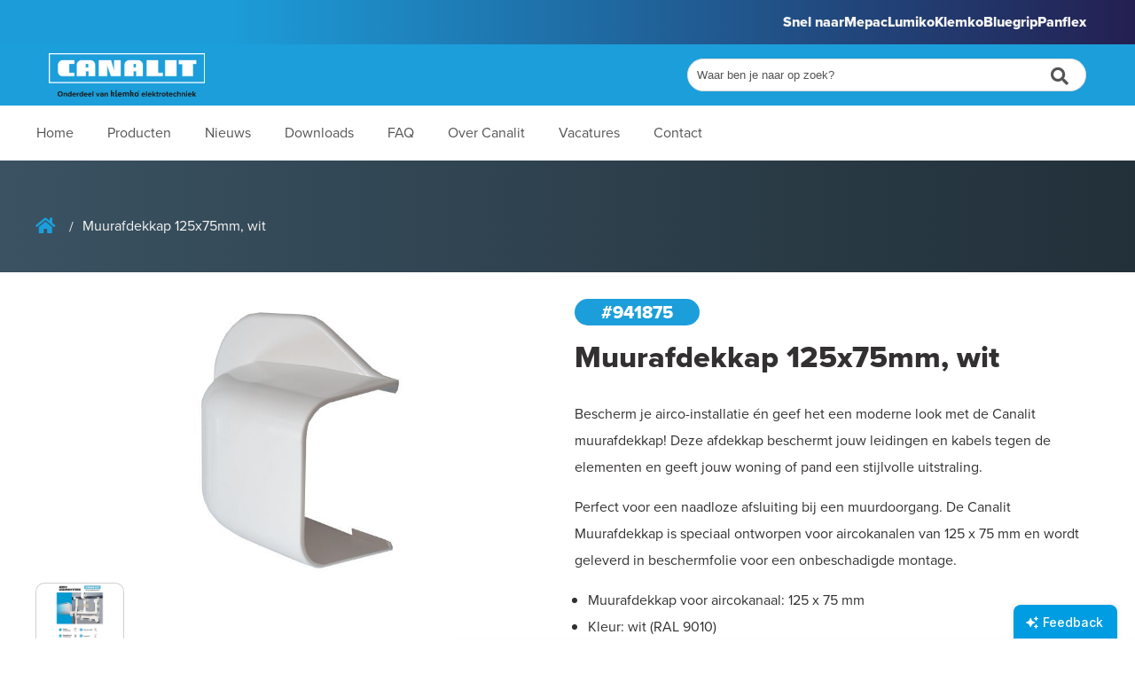

--- FILE ---
content_type: text/html; charset=UTF-8
request_url: https://www.canalit.nl/product/941875
body_size: 12087
content:

<!--                                          .....                             
                                             .~TTTT                             
                           .                .,TTTTT                             
                   ....~+EEEE~:...          .,TTTTT                             
RR                ..~EEEEEEEEEEEEEE~.       .,TTTTT.              ..   ..       
::::. ..?RR,    .=EEEEEEEEEEE,EEEEEEE,.. .,::~TTTTT,::::        ..,~OOO?:...    
RRRR,,RRRRR,   .EEEEE+,.       .:+EEEEE  .=TTTTTTTTTTTTT.     ..OOOOOOOOOOOO..  
RRRRRRRRRRR,. ~EEEEE.  .=EEEEEE=  .EEEEE .=TTTTTTTTTTTTT.   ..~OOOOOOOOOOOOOO,..
RRRRRRRR... .+EEEE, ..+EEEEEEEEE+  .EEEE. ....TTTTT......   ~OOOOO=......OOOOO:.
RRRRRR..    +EEEE.  ~EEEE,  .EEEE,  EEEE,   .,TTTTT        .OOOOO..      ~OOOO~.
RRRRR,     .EEEE.  .EEEE.  .+EEEE   =EEE=   .,TTTTT        .OOOO,        .OOOOO~
RRRRR.     .EEEE.  :EEEE+E-EEEEE.   EEEE~   .,TTTTT        ,OOOO.        .=OOOO+
RRRR=.     .EEEE.  ?EEEEEEE=EE:.   .EEEE.   .,TTTTT        ,OOOO.        .=OOOO+
RRRR+.     .EEEE.  ~EEE?.          ,EEEE.   .,TTTTT        ,OOOO.        .OOOOO,
RRRR+.     .EEEE.  -EEE=.       .,~EEEE,    .,TTTTT        .OOOO?.      .=OOOO? 
RRRR+.     .EEEE.  =EEEE~....,~EEEEEE=..    ..TTTTT,.....  .OOOOO=,.....OOOOOO. 
RRRR+.     .EEEE?   EEEEEEEEEEEEEEEE.         TTTTTTTTTT.   ,OOOOOOOOOOOOOOO=   
RRRR+.      ,EEEEE,   ~EEEEEEEEE,..           .TTTTTTTTT.   ..~OOOOOOOOOOOO=    
++++:.      ..EEEEEE.                          .=TTTTTT?.      .,+O=OOOO,..     
               ,EEEEEEEEEEEEE=EE,                                   ..          
               ..==EEEEEEEEEEEEE,                                               
                   .,~EEE~EEE=:,                               Happy developing!
                                                                                
---------------------------------------------------------------------------- -->
<!-- This-site-has-been-developed-and-is-maintained-by:--------------------- -->
<!-- Reto-B.V.-------------------------------------------------------------- -->
<!-- Nieuwegracht-13-~-3763-LP-Soest-~-The-Netherlands---------------------- -->
<!-- www.reto.nl-~-info@reto.nl-~-+31.356032305----------------------------- -->
<!-- ----------------------------------------------------------------------- -->
<!-- Build-and-powered-by-Buildix-~-www.buildix.com------------------------- -->
<!-- ©-Reto-2026-~-All-rights-reserved-------------------------------------- -->
<!-- ----------------------------------------------------------------------- -->
<!DOCTYPE html><html lang="nl-nl" dir="ltr" class="buildix-page-height"><head><meta charset="UTF-8"><meta name="viewport" content="width=device-width, initial-scale=1"><meta http-equiv="content-language" content="nl-nl"><meta name="author" content="Reto B.V."><!-- Leadinfo tracking code --><script> (function(l,e,a,d,i,n,f,o){if(!l[i]){l.GlobalLeadinfoNamespace=l.GlobalLeadinfoNamespace||[]; l.GlobalLeadinfoNamespace.push(i);l[i]=function(){(l[i].q=l[i].q||[]).push(arguments)};l[i].t=l[i].t||n; l[i].q=l[i].q||[];o=e.createElement(a);f=e.getElementsByTagName(a)[0];o.async=1;o.src=d;f.parentNode.insertBefore(o,f);} }(window,document,"script","https://cdn.leadinfo.net/ping.js","leadinfo","LI-6752D6A184592")); </script> <!-- Google Tag Manager -->            <script>(function(w,d,s,l,i){w[l]=w[l]||[];w[l].push({'gtm.start':            new Date().getTime(),event:'gtm.js'});var f=d.getElementsByTagName(s)[0],            j=d.createElement(s),dl=l!='dataLayer'?'&l='+l:'';j.async=true;j.src=            'https://www.googletagmanager.com/gtm.js?id='+i+dl;f.parentNode.insertBefore(j,f);            })(window,document,'script','dataLayer','GTM-WBGFLRG');</script>            <!-- End Google Tag Manager -->                    <script type="text/javascript" src="//translate.google.com/translate_a/element.js?cb=googleTranslateElementInit"></script>        <script type="text/javascript">            function googleTranslateElementInit() {                new google.translate.TranslateElement(                    { pageLanguage: 'nl',                    includedLanguages: 'en,nl,de,fr,it,es',                      },                    'google_translate_element'                );            }            </script>        <!-- Hreflang Attribute --><link rel="alternate" hreflang="nl-nl" href="https://www.canalit.nl/product/941875"><title>Muurafdekkap 125x75mm wit voor aircokanalen | Canalit</title><meta name="keywords" content="muurafdekkap aircokanalen"><meta name="robots" content="index,follow"><meta name="description" content="Bescherm jouw koelleidingen, condenswaterafvoerslang en voedingskabels tegen weersinvloeden met de Canalit witte muurafdekkap voor airco leidinggoot..."><!-- Open Graph --><meta property="og:title" content="Muurafdekkap 125x75mm, wit"><meta property="og:type" content="website"><meta property="og:url" content="https://www.canalit.nl/product/941875"><meta property="og:image" content="https://static.reto.media/canalitnl/producten/cached/caa6ff5fb28ee7bd_941875.jpg"><meta property="og:image:alt" content=""><meta property="og:description" content="Bescherm je airco-installatie &eacute;n geef het een moderne look met de Canalit muurafdekkap! Deze afdekkap beschermt jouw leidingen en kabels tegen..."><!-- Twitter Cards --><meta name="twitter:card" content="summary"><meta name="twitter:title" content="Muurafdekkap 125x75mm, wit"><meta name="twitter:description" content="Bescherm je airco-installatie &eacute;n geef het een moderne look met de Canalit muurafdekkap! Deze afdekkap beschermt jouw leidingen en kabels tegen..."><meta name="twitter:url" content="https://www.canalit.nl/product/941875"><meta name="twitter:image" content="https://static.reto.media/canalitnl/producten/cached/caa6ff5fb28ee7bd_941875.jpg"><link rel="canonical" href="https://www.canalit.nl/product/941875"><link rel="apple-touch-icon" sizes="180x180" href="/apple-touch-icon.png">        <link rel="icon" type="image/png" sizes="32x32" href="/favicon-32x32.png">        <link rel="icon" type="image/png" sizes="16x16" href="/favicon-16x16.png">        <link rel="manifest" href="/site.webmanifest">        <meta name="msapplication-TileColor" content="#da532c">        <meta name="theme-color" content="#ffffff">            <!-- Reto Analytics -->            <script>                var _paq = window._paq || [];                /* tracker methods like "setCustomDimension"                 should be called before "trackPageView" */                _paq.push(['trackPageView']);                _paq.push(['enableLinkTracking']);                (function() {                var u="https://analytics.reto.nl/";                _paq.push(['setTrackerUrl', u+'js/tracker.php']);                _paq.push(['setSiteId', '183']);                var d=document, g=d.createElement('script'), s=d.getElementsByTagName('script')[0];                g.type='text/javascript'; g.async=true; g.defer=true; g.src=u+'js/tracker.php'; s.parentNode.insertBefore(g,s);                })();            </>            <noscript><p><img src="https://analytics.reto.nl/js/tracker.php?idsite=183&amp;rec=1" style="border:0;" alt="" /></p></noscript>            <!-- End Reto Analytics Code -->            <!-- Google Tag Manager -->            <script>(function(w,d,s,l,i){w[l]=w[l]||[];w[l].push({"gtm.start":            new Date().getTime(),event:"gtm.js"});var f=d.getElementsByTagName(s)[0],            j=d.createElement(s),dl=l!="dataLayer"?"&l="+l:"";j.async=true;j.src=            "https://www.googletagmanager.com/gtm.js?id="+i+dl;f.parentNode.insertBefore(j,f);            })(window,document,"script","dataLayer","GTM-WBGFLRG");</script>            <!-- End Google Tag Manager --><!-- Userback --><script>    Userback = window.Userback || {};    Userback.access_token = '4214|42153|IHupD0xaRzYKFPBhpIbVIJlNF781qLh6IxXSRV228DRI74RziN';    (function(id) {        var s = document.createElement('script');        s.async = 1;s.src = 'https://static.userback.io/widget/v1.js';        var parent_node = document.head || document.body;parent_node.appendChild(s);    })('userback-sdk');</script><!-- Global site tag (gtag.js) - Google Analytics --><script async src="https://www.googletagmanager.com/gtag/js?id=G-S05PVWHZ41"></><script>    window.dataLayer = window.dataLayer || [];    function gtag(){dataLayer.push(arguments);}    gtag('js', new Date());    gtag('config', 'G-S05PVWHZ41');</script><!-- Prefetch DNS Requests --><link rel="dns-prefetch" href="https://static.reto.media"><link rel="dns-prefetch" href="https://use.typekit.net"><!-- Google Fonts --><link rel="stylesheet" type="text/css" href="https://use.typekit.net/nme6stq.css"><!-- Stylesheets + Cross-Origin Resource Sharing (CORS) and Subresource Integrity (SRI) --><link rel="stylesheet" href="https://static.reto.media/assets/libs/fancybox/3.5.1/dist/jquery.fancybox.min.css" integrity="sha384-Q8BgkilbsFGYNNiDqJm69hvDS7NCJWOodvfK/cwTyQD4VQA0qKzuPpvqNER1UC0F" crossorigin="anonymous"><link rel="stylesheet" href="https://static.reto.media/assets/libs/fontawesome/free/5.14.0/css/all.min.css" integrity="sha384-HzLeBuhoNPvSl5KYnjx0BT+WB0QEEqLprO+NBkkk5gbc67FTaL7XIGa2w1L0Xbgc" crossorigin="anonymous"><link rel="stylesheet" href="https://www.canalit.nl/assets/css/style.min.css?v=1725538148"><link rel="stylesheet" href="https://www.canalit.nl/assets/css/frontend.min.css?v=1764687505"><!-- Javascripts + Cross-Origin Resource Sharing (CORS) and Subresource Integrity (SRI) --><script src="https://static.reto.media/assets/libs/jquery/jquery-3.5.1.min.js" integrity="sha384-ZvpUoO/+PpLXR1lu4jmpXWu80pZlYUAfxl5NsBMWOEPSjUn/6Z/hRTt8+pR6L4N2" crossorigin="anonymous"></script><script async src="https://static.reto.media/assets/libs/fancybox/3.5.1/dist/jquery.fancybox.min.js" integrity="sha384-Zm+UU4tdcfAm29vg+MTbfu//q5B/lInMbMCr4T8c9rQFyOv6PlfQYpB5wItcXWe7" crossorigin="anonymous"></script><script src="https://static.reto.media/assets/libs/jquery/jquery.easing-1.4.1.min.js"></script><script src="https://www.canalit.nl/assets/js/buildix.min.js?v=1721831208"></script><script src="https://www.canalit.nl/assets/js/global.min.js?v=1720523948"></script></head><body class="body-no-banner body-products pages-941875">            <!-- Google Tag Manager (noscript) -->            <noscript><iframe src="https://www.googletagmanager.com/ns.html?id=GTM-WBGFLRG            height="0" width="0" style="display:none;visibility:hidden"></iframe></noscript>            <!-- End Google Tag Manager (noscript) --><!-- Google Tag Manager (noscript) -->            <noscript><iframe src="https://www.googletagmanager.com/ns.html?id=GTM-WPQDB6TN"            height="0" width="0" style="display:none;visibility:hidden"></iframe></noscript>            <!-- End Google Tag Manager (noscript) -->            <div class="buildix_menu_breakpoint"></div><!-- TEMPMODE-HOOK --><header class="header-wrapper">    <!-- <div class="whatsfixxed"><a aria-label="Chat on WhatsApp" href="https://wa.me/+31682014112">            <img alt="Chat on WhatsApp" img src="https://static.reto.media/canalitnl/upload-2024/whatsappbuttongreenlarge.svg" width="" height=""><a /></div> -->    <div class="header-top-wrapper linking">        <div class="block">            <div class="linking">                    <span>                        Snel naar                    </span>                <a href="https://www.mepac.nl/" target="_blank">                    <span>                        Mepac                    </span>                </a>                <a href="https://www.lumiko.nl/" target="_blank">                    <span>                        Lumiko                    </span>                </a>                <a href="https://www.klemko.nl/" target="_blank">                    <span>                        Klemko                    </span>                </a>                <a href="https://www.bluegrip.nl/" target="_blank">                    <span>                        Bluegrip                    </span>                </a>                <a href="https://www.panflex.nl/" target="_blank">                    <span>                        Panflex                    </span>                </a>             </div>                    </div>    </div>            <div class="header-top-wrapper">        <div class="block">            <figure class="logo">                <a href="https://www.canalit.nl/" title="DefaultSiteTitle">                    <!-- SVG-HOOK -->                    <img src="https://www.canalit.nl/assets/img/logo_white.svg">                    <!-- ((svg src="img/logo.svg)) -->                </a>            </figure>            <!-- <div class="usp">                [[core-string-site-usp]]            </div> -->            <!-- <div class="contact">                <a href="tel:+31880023300">                    <i class="fas fa-phone-alt"></i>                    <span>                        +31 88 002 33 00                    </span>                </a>                <a href="mailto:info@canalit.nl">                    <i class="fas fa-envelope"></i>                    <span>                        info@canalit.nl                    </span>                </a>            </div> -->            <div id="google_translate_element"></div>                        <!-- SEARCH-HOOK -->            <div class="search"><form method="get" action="https://www.canalit.nl/search" class="search-form-wrapper"><input class="search-input" type="text" name="q" placeholder="Waar ben je naar op zoek?" value=""/><button class="search-button"><i class="fas fa-search"></i></button></form></div>        </div>    </div>        <div class="header-menu-wrapper">        <div class="block">            <nav class="menu-outer">                <span class="toggle-back">                    <i class="fas fa-chevron-left"></i>                    <span>Home</span>                </span>                <!-- MENU-HOOK -->                <ul class="menu"><li data-trigger="Home"><a href="https://www.canalit.nl/" data-shorturl="home">Home</a><ul data-level="Home"></ul><li data-trigger="Producten"><a href="https://www.canalit.nl/products" data-shorturl="products">Producten</a><ul data-level="Producten"></ul><li data-trigger="Nieuws"><a href="https://www.canalit.nl/nieuws-overzicht" data-shorturl="nieuws-overzicht">Nieuws</a><ul data-level="Nieuws"></ul><li data-trigger="Downloads"><a href="https://www.canalit.nl/documentatie" data-shorturl="documentatie">Downloads</a><ul data-level="Downloads"></ul><li data-trigger="FAQ"><a href="https://www.canalit.nl/faq" data-shorturl="faq">FAQ</a><ul data-level="FAQ"></ul><li data-trigger="Over Canalit"><a href="https://www.canalit.nl/over-canalit" data-shorturl="over-canalit">Over Canalit</a><ul data-level="Over Canalit"></ul><li data-trigger="Vacatures"><a href="https://www.werkenbijklemko.nl/" target="_blank" data-shorturl="vacature">Vacatures</a><ul data-level="Vacatures"></ul><li data-trigger="Contact"><a href="https://www.canalit.nl/contact" data-shorturl="contact">Contact</a><ul data-level="Contact"></ul></li></ul>            </nav>            <!-- SEARCH-HOOK -->            <!-- [[search]] -->            <span class="toggle-menu">                <div class="toggle-wrapper">                    <i></i>                    <i></i>                    <i></i>                </div>            </span>        </div>    </div></header><!-- BANNER-HOOK --><section class="topblock">    <div class="topblock-inside">    <!-- BREADCRUMBS-HOOK -->    <ul class="breadcrumbs"><li class="default"><a href="https://www.canalit.nl/home"><i class="fas fa-home"></i></a></li><li class="active"><a href="https://www.canalit.nl/product/941875">Muurafdekkap 125x75mm, wit</a></li></ul>                </div></section><main class="main-content-wrapper"><div class="main-content"><section class="top-content content-product"><header class="product-content-left"><a class="product-image-head" href="https://static.reto.media/canalitnl/producten/941875.jpg" data-fancybox="Muurafdekkap 125x75mm, wit"data-caption=""><figure class="product-image" data-imageloader="https://static.reto.media/canalitnl/producten/cached/039a0028db994a34_941875.jpg"></figure></a><footer><!-- <img src="https://www.canalit.nl/assets/img/shadow-2.png"> --></footer><section class="product-caption">   <a class="product-image-small" href="https://static.reto.media/canalitnl/producten/941875-3.jpg" data-fancybox="Muurafdekkap 125x75mm, wit"data-caption="" data-imageloader="https://static.reto.media/canalitnl/producten/cached/73e03db2e85725eb_941875-3.jpg"></a>   </section></header><article class="product-content-right"><a class="product-label">#941875</a><h1>Muurafdekkap 125x75mm, wit</h1><article><p>Bescherm je airco-installatie &eacute;n geef het een moderne look met de Canalit muurafdekkap! Deze afdekkap beschermt jouw leidingen en kabels tegen de elementen en geeft jouw woning of pand een stijlvolle uitstraling.</p><p>Perfect voor een naadloze afsluiting bij een muurdoorgang. De Canalit Muurafdekkap is speciaal ontworpen voor aircokanalen van 125 x 75 mm en wordt geleverd in beschermfolie voor een onbeschadigde montage.</p></article><ul><li>Muurafdekkap voor aircokanaal: 125 x 75 mm</li><li>Kleur: wit (RAL 9010)</li><li>Materiaal: PVC, UV gestabiliseerd</li><li>In folie per verpakkingseenheid verpakt</li></ul>  <script type="text/javascript" src="//www.nexmart.com/api/retailconnect/integration.js"></script><script>            $(document).ready(function() {                $.ajax({                    type: "GET",                    url: "https://www.nexmart.com/api/retailconnect/retailers?supplier=klemko_nl&pid[0]=941875&services=online",                    dataType: "json",                    headers: {                        "Authorization": "Basic " + "a2xlbWtvX25sQG5leG1hcnQuY29tOkVCRVlqTkJ2cWlMQWlxNg=="                    },                    async: false,                    success: function(data) {                        if (data.hasOwnProperty("retailers") && data.retailers.length > 0) {                                    var content = document.querySelector(".product-content-right");                            var order = document.createElement("div");                            order.className = "button-box";                                    content.appendChild(order);                                    var openModal = document.createElement("a");                            openModal.className = "button-1 button-order";                            openModal.innerText = "Nu bestellen";                            openModal.href = "#shop";                                    openModal.setAttribute("data-trigger", "openModal");                            order.appendChild(openModal);                                    var modal = document.createElement("div");                            modal.className = "modal";                            modal.id = "shop";                            document.body.appendChild(modal);                                    modal.innerHTML = `                                <div class="modal-content">                                <a href="#" class="modal-close" title="Sluit venster">X</a>                                <h3 class="empty"></h3>                                <div class="modal-area">                                  <h3>Kies je online shop</h3>                                  <p>Het gekozen artikel <b>941875</b> is verkrijgbaar in de volgende shop(s). Selecteer de desbetreffende shop en je wordt direct doorgestuurd.</p>                                  <section class="retailers-grid"></section>                                  <div class="modal-footer">                                  <p>Kunnen we je ergens mee                             helpen? Neem dan contact                             op +31 88 002 33 00 of                             info@canalit.nl</p>                                </div>                                  </div>                                  </div>                                </div>                            `;              const preferredOrder = ["TECHNISCHE UNIE", "Koninklijke Oosterberg B.V.", "Rexel"];                            function getOrderIndex(companyName) {                          const index = preferredOrder.indexOf(companyName);                          return index === -1 ? preferredOrder.length : index;                        }                                    data.retailers.sort((a, b) => a.rank - b.rank);                            data.retailers.sort((a, b) => {                              const orderA = getOrderIndex(a.companyName);                              const orderB = getOrderIndex(b.companyName);                              return orderA - orderB;                            });                                                        data.retailers.forEach(function(retailer) {                                var logoUrl = retailer.logoUrl;                                        retailer.products.forEach(function(product) {                                    var onlineDeeplink = product.onlineDeeplink;                                            var retailerContainer = document.createElement("article");                                    retailerContainer.classList.add("retailer-column");                                            var logoDiv = document.createElement("header");                                    logoDiv.classList.add("retailer-column-header");                                    var logoImg = document.createElement("a");                                    logoImg.classList.add("retailer-column-figure");                                    logoImg.style = `background-image:url(${logoUrl})`;                                    logoDiv.appendChild(logoImg);                                            var buttonDiv = document.createElement("footer");                                    buttonDiv.classList.add("retailer-column-footer");                                    var button = document.createElement("a");                                    button.className = "button-1 shop no-mobile";                                    button.innerText = "Bestellen";                                    button.href = onlineDeeplink;                                    button.target = "_blank";                                    buttonDiv.appendChild(button);                                    var buttonMobile = document.createElement("a");                                    buttonMobile.className = "button-retailer mobile";                                    buttonMobile.href = onlineDeeplink;                                    buttonMobile.target = "_blank";                                    buttonDiv.appendChild(buttonMobile);                                    retailerContainer.appendChild(logoDiv);                                    retailerContainer.appendChild(buttonDiv);                                            document.querySelector(".retailers-grid").appendChild(retailerContainer);                                        });                                    });                                    document.querySelector('[data-trigger="openModal"]').addEventListener("click", function() {                                document.querySelector("body").style.overflow = "hidden";                            });                            var closeModal = function () {                                document.querySelector(".modal").style.display = "";                                document.querySelector("body").style.overflow = "";                                window.location.hash = "";                            };                            document.addEventListener("click", function(event) {                                var myDiv = document.querySelector(".modal-content");                                var isClickInside = myDiv.contains(event.target);                                                            if (!isClickInside) {                                    if(window.location.hash == "#shop") {                                      closeModal();                                    }                                }                            });                            document.querySelector(".modal-close").addEventListener("click", function () {                                    closeModal();                            });                                    document.addEventListener("keydown", function (event) {                                if (event.key === "Escape") {                                    closeModal();                                }                            });                                } else {                            console.log("No retailer data available");                        }                    }                });            });        </script>                                                <style>                                      * {                            padding:0;                            margin:0;                            position:relative;                            box-sizing:border-box;                            -webkit-font-smoothing: subpixel-antialiased !important;                             -webkit-backface-visibility: hidden;                           }                                                    p {                            margin-bottom:1em;                          }                                                    a.modal-open {                            display:block;                            padding:20px;                            color:#424242;                            font-weight:bold;                            margin:50px auto;                            width:200px;                            background:#e0e0e0;                            border-radius:2px;                            text-align:center;                            text-decoration:none;                          }                          .modal {                            background:rgba(0,0,0,0.7);                            position:fixed;                            width:100%;                            height:100%;                            top:0px;                            left:0px;                            bottom:0px;                            transition:all .5s ease-in-out;                            opacity:0;                            z-index:-1;                          }                          .modal:target {                            opacity:1;                            transition:all .5s ease-in-out;                            z-index:+1000;                          }                          .modal-content {                            position:fixed;                            top:50%;                            left:50%;                            width:1200px;                            background:#fff;                            border-radius:14px;                            transform:translate(-50%, -200%);                            transition:all .5s ease-in-out;                            perspective: 1000;                            outline:1px solid transparent;                            opacity:0;                          }                          .modal:target .modal-content {                            transform:translate(-50%, -50%);                            transition:all .5s ease-in-out;                            transition-delay:.5s;                            z-index:9999;                            opacity:1;                          }                          .modal-close {                            float:right;                            text-decoration:none;                            padding:22px 22px;                            color:#424242;                            font-weight:800;                            transition:all .5s ease-in-out;                            z-index:+1;                            text-align:center;                          }                          .modal-close:hover {                            color:#fff;                          }                          .modal-content h3.empty {                            padding:30px;                            display:block;                            text-align:center;                            border-bottom:1px solid #e0e0e0;                            text-transform:uppercase;                            background: #1c9eda;                            color:#fff;                            border-radius:14px 14px 0 0;                          }                                                    .modal-area {                            padding:20px;                          }                                                    .modal-area h3 {                            padding:30px;                            display:block;                            text-transform:none;                            color:#000;                            font-size: 40px;                            font-weight: 600;                          }                                                    .modal-area p {                            padding: 0 30px;                            display:block;                          }                                                    .modal-footer {                            padding: 30px 0;                          }                                                    .retailer-column-header {                              display: flex;                              flex-direction: column;                              justify-content: center;                              align-items: center;                              min-height: 250px;                          }                                                    a.retailer-column-figure {                              background-position: center;                              width: 100%;                              display: flex;                              flex-grow: 1;                              max-width: 250px;                              max-height: 150px;                            background-repeat: no-repeat;                            background-size: contain;                          }                                                    .retailers-grid {                            display: flex;                              flex-wrap: wrap;                              flex-direction: row;                              justify-content: flex-start;                          }                                                    .retailer-column {                              flex-direction: column;                              display: flex;                              width: 25%;                          }                                                    .retailer-column-footer {                            text-align: center;                          }                          .button-1.shop{                                background-color: #f78a00;                                border: 2px solid #f78a00;                                padding: 10px 60px 10px 30px;                                border-radius: 15px;                                font-size: 16px;                                color: #fff;                  &::after {                      display: flex;                      flex-direction: row;                      justify-content: center;                      align-items: center;                      font-family: "Font Awesome 5 Free";                      vertical-align: middle;                      font-weight: 900;                      transition: all .3s ease;                      content: "\f061";                      position: absolute;                      color: #fff;                      width: 30px;                      height: 30px;                      top: 5px;                      right: 16px;      }                          }                                                    .button-retailer {                              display: none;                          }                                                                              @media screen and (max-width: 1200px){                                                                                    .no-mobile {                              display: none;                            }                                                        .button-retailer {                              display: inline-block;                              background-color: #1c9eda;                              height: 60px;                              width: 60px;                              color: #fff;                              border-radius: 14px;                              align-content: center;                              text-decoration: unset;                            }                            .button-retailer:hover {                                color: #fff;                            }                                                        .button-retailer::before {                              content: "\2192";                              font-size: 28px;                            }                                                        .modal-content {                              width: 400px                            }                                                        .modal-area h3 {                              font-size: 23px;                              padding:30px 30px 15px 30px                            }                           .modal-area {                            max-height:600px;                            overflow: scroll;                          }                                                        .modal-area p {                              font-size: 16px;                              line-height: 26px;                            }                                                        .retailers-grid {                              flex-wrap: nowrap;                              flex-direction: column;                            }                                                        .retailer-column {                              width: 100%;                              flex-direction: row;                            }                                                          .retailer-column-header {                                width: 75%;                                min-height: 125px;                            }                                                        .retailer-column-footer {                              display: flex;                              align-items: center;                            }                            a.retailer-column-figure {                              max-width: 180px;                            }                                                                                  }                         </style>                          <!-- @IF --> <!-- @ENDIF --></article></section><section class="product-content-full"><div class="block"><div class="buildix-tabs "><div class="tab technische-gegevens" data-tab="technischegegevens"><i class="fas fa-cog"></i>Technische gegevens</div>  <a href="#downloads" class="tabs-product"><div id="divgerelateerdeproducten">Downloads</div></a> <a href="https://www.canalit.nl//faq" class="tabs-product"><div id="divfaq">Veelgestelde vragen</div></a> <a href="#installatie-van-aircokanalen" class="tabs-product"><div id="divgerelateerdeproducten">Montage instructies</div></a> <article id="default-technischegegevens" class="tab-content" data-tab-content="default-technischegegevens"><h2>Technische gegevens: Muurafdekkap 125x75mm, wit</h2><table class="buildix-table"><thead><tr><td>Specificaties</td><td>Waarde</td></tr></thead><tbody><tr><td>Hoogte</td><td>75 mm</td></tr><tr><td>Breedte</td><td>125 mm</td></tr><tr><td>Type connector</td><td>Links/rechts</td></tr><tr><td>Materiaal</td><td>Kunststof</td></tr><tr><td>Materiaalkwaliteit</td><td>Polyvinylchloride (PVC)</td></tr><tr><td>Halogeenvrij</td><td><i class="fas fa-times"></i></td></tr><tr><td>Geschikt voor functiebehoud</td><td><i class="fas fa-times"></i></td></tr><tr><td>Oppervlaktebescherming</td><td>Onbehandeld</td></tr><tr><td>Kleur</td><td>Wit (RAL9010)</td></tr><tr><td>RAL-nummer</td><td>9010</td></tr><tr><td>Met beschermfolie</td><td><i class="fas fa-times"></i></td></tr><tr><td>Bevestigingswijze</td><td>Opklembaar (snap)</td></tr><tr><td>Gebruikstemperatuur</td><td>-15 - 65 °C</td></tr><tr><td>Serie hulpstukken</td><td>Muurafdekkap</td></tr><tr><td>Onderdeel serie</td><td>Hulpstukken</td></tr><tr><td>Hulpstuk past op kanaal</td><td>125x75 mm</td></tr><tr><td>Verpakking</td><td>Per stuk</td></tr></tbody></table></article></div></section><script>$(document).ready(function () {var attempts = 0;var maxAttempts = 3;function trySetFaqLink() {if ($('.block-faq').length) {$('#divfaq').closest('a').attr('href', '#faq');}attempts++;if (attempts < maxAttempts) {setTimeout(trySetFaqLink, 1000);}}trySetFaqLink();});</script>  <div class="block _c_collection"><h2>Downloads</h2><div class="buildix-grid downloads-section" id="downloads" data-columns="4"data-spacing="15" data-slider-columns-full="4"data-slider-columns-tablet="2" data-slider-columns-mobile="1"> <!-- STAPPENPLAN INSTALLATIE --><!-- @FORIF --> <!-- @ENDFORIF --><!-- DOWNLOADS SECTIE --><!-- @FORIF --> <article class="column" data-url="1" ><a href="https://static.reto.media/canalitnl/handleidingen/canalit-montage-instructies-aircokanalen.pdf" target="_blank"><header class="column-header"><figure class="column-figure"><figure data-url=""  class="section-column"data-method="fit" data-caption="Montage instructie Aircokanalen ..."title="" data-imageloader="https://static.reto.media/canalitnl/documentatiedownloads/cached/0551b5a98175650f_canalit-montage-instructies-350x250px.jpg"></figure><figurecaption class="column-caption"><p><strong>Montage instructie</strong></p><p>Aircokanalen</p></figurecaption></figure></header><footer class="column-footer"></footer></a></article> <!-- @ENDFORIF --> <!-- STAPPENPLAN INSTALLATIE --><!-- @FORIF --> <!-- @ENDFORIF --><!-- DOWNLOADS SECTIE --><!-- @FORIF --> <article class="column" data-url="1" ><a href="https://static.reto.media/canalitnl/downloads/2409-canalit-brochure-airco-nl-v5.pdf" target="_blank"><header class="column-header"><figure class="column-figure"><figure data-url=""  class="section-column"data-method="fit" data-caption="Brochure Aircokanalen en toebehoren ..."title="" data-imageloader="https://static.reto.media/canalitnl/documentatiedownloads/cached/152167bf9de9d937_airco-brochure-documentatie-350x250px2.jpg"></figure><figurecaption class="column-caption"><p><strong>Brochure</strong></p><p>Aircokanalen en toebehoren</p></figurecaption></figure></header><footer class="column-footer"></footer></a></article> <!-- @ENDFORIF --> </div></div>  </main><div class="blockfull block-faq"><div class="block "><h2>VEELGESTELDE VRAGEN</h2>Of het nu gaat om advies of ondersteuning: we zijn er voor je. Vragen die we regel matig krijgen, hebben we hier verzameld. Zo vind jij op de snelste manier het antwoord op jouw vraag. Kom je er niet uit of staat je vraag er niet tussen? Bel, mail ons of stuur een Whatsapp-bericht.<div class="faq-wrapper default" id="faq">  <h2>Aircokanalen</h2>   <article class="slide Aircokanalen faq-row" data-articl="Aircokanalen"><header class="slide-header" data-slide-section="slide-74" > <span>Waarom worden gele klikbeugels gebruikt?</span>  </header><div class="slide-body" data-slide-section="slide-74"> <p>Gele klikbeugels bieden stabiliteit aan het leidingkanaal. Ze moeten om de 40 tot 50 cm geplaatst worden, inclusief bij hulpstukken en overgangen. Ze kunnen ook als intern koppelstuk fungeren, waardoor een stevige verbinding tussen de kanalen ontstaat.</p>  </div></article> <article class="slide Aircokanalen faq-row" data-articl="Aircokanalen"><header class="slide-header" data-slide-section="slide-76" > <span>Hoe monteer je de voetplaat voor buitenmontage?</span>  </header><div class="slide-body" data-slide-section="slide-76"> <p>Bij het installeren van antraciet leidingkanalen voor buitengebruik is het belangrijk de voetplaat over de hele lengte in beide buitenste montagegaten te bevestigen. Dit zorgt ervoor dat het leidingkanaal bestand is tegen invloeden zoals wind en weersomstandigheden.</p>  </div></article> <article class="slide Aircokanalen faq-row" data-articl="Aircokanalen"><header class="slide-header" data-slide-section="slide-78" > <span>Welke tussenruimte is nodig tussen de kanaallengtes?</span>  </header><div class="slide-body" data-slide-section="slide-78"> <p>Houd een tussenruimte van 2 tot 3 mm aan tussen de kanaaldelen. Deze ruimte vangt thermische uitzetting en krimp op, wat vooral van belang is voor donkere kanalen zoals antraciet. De tussenruimte kan worden afgewerkt met een koppelstuk.</p>  </div></article> <article class="slide Aircokanalen faq-row" data-articl="Aircokanalen"><header class="slide-header" data-slide-section="slide-80" > <span>Hoe strak moeten de schroefbevestigingen zijn?</span>  </header><div class="slide-body" data-slide-section="slide-80"> <p>Schroef de bevestigingen niet te strak op de ondergrond. Het leidingkanaal heeft wat speling nodig om te kunnen uitzetten bij temperatuurstijgingen. Een te strakke bevestiging kan spanning in het materiaal veroorzaken, wat tot scheuren of breuken kan leiden.</p>  </div></article> <article class="slide Aircokanalen faq-row" data-articl="Aircokanalen"><header class="slide-header" data-slide-section="slide-82" > <span>Wat is de aanbevolen afstand tot hittebronnen</span>  </header><div class="slide-body" data-slide-section="slide-82"> <p>Houd een afstand van 25 tot 30 cm aan tussen het leidingkanaal en hittebronnen zoals zwarte bitumen daken of aluminium omkastingen. Deze oppervlakken kunnen zeer heet worden en schade aan de kunststof kanalen veroorzaken als ze te dichtbij geplaatst worden.</p>  </div></article> </div><a  href="/faq" class="button-1 faq-more" title="Meer FAQ">Meer FAQ</a></div></div><main>  <div class="block _c_collection"><h2>Installatie van aircokanalen</h2><div class="buildix-grid installatie-section" id="installatie-van-aircokanalen" data-columns="4"data-spacing="15" data-slider-columns-full="4"data-slider-columns-tablet="2" data-slider-columns-mobile="1"> <!-- STAPPENPLAN INSTALLATIE --><!-- @FORIF --> <div class="product-section-wrapper section-41"><div class="product-column-name">Stap 1</div><a class="product-column-header-wrapper"><header class="product-column-header"><figure class="column-figure column-figure-section" data-method="cover"data-caption="Gele klikbeugels Gebruik de gele klikbeugels altijd om de 40 tot 50 cm. Dit geldt ook op de plekken waar hulpstukken en overgangen zitten. Door ..." title="" data-imageloader="https://static.reto.media/canalitnl/handleidingen/cached/542eb07b2f31383a_canalit-schema-airco-1.jpg"></figure></header><div class="slider-content"><p><strong>Gele klikbeugels</strong></p><p>Gebruik de gele klikbeugels altijd om de 40 tot 50 cm. Dit geldt ook op de plekken waar hulpstukken en overgangen zitten. Door de klikbeugels correct te gebruiken, zorg je voor de stabiliteit van het leidingkanaal. Daarnaast kunnen de klikbeugels ook dienen als intern koppelstuk, waardoor je een stevige verbinding tussen de kanalen cre&euml;rt.</p></div><footer class="column-footer"><!-- <img src="https://www.canalit.nl/assets/img/shadow.png"> --><!-- <a class="button-1 button-product-section" href="https://www.canalit.nl/product/short_url not found!">Meer info</a> --></footer></a></div> <!-- @ENDFORIF --><!-- DOWNLOADS SECTIE --><!-- @FORIF --> <!-- @ENDFORIF --> <!-- STAPPENPLAN INSTALLATIE --><!-- @FORIF --> <div class="product-section-wrapper section-41"><div class="product-column-name">Stap 2</div><a class="product-column-header-wrapper"><header class="product-column-header"><figure class="column-figure column-figure-section" data-method="cover"data-caption="Montage van de voetplaat Bij het installeren van antraciet leidingkanalen voor buitenmontage is het essentieel om de voetplaat over de hele ..." title="" data-imageloader="https://static.reto.media/canalitnl/handleidingen/cached/0ab48980c47f8075_canalit-schema-airco-2.jpg"></figure></header><div class="slider-content"><p><strong>Montage van de voetplaat</strong></p><p>Bij het installeren van antraciet leidingkanalen voor buitenmontage is het essentieel om de voetplaat over de hele lengte in beide buitenste montagegaten te bevestigen. Dit is belangrijk voor het behoud van het leidingkanaal. Een juiste montage van de voetplaat zorgt ervoor dat het leidingkanaal bestand is tegen externe factoren zoals wind en weersomstandigheden.</p></div><footer class="column-footer"><!-- <img src="https://www.canalit.nl/assets/img/shadow.png"> --><!-- <a class="button-1 button-product-section" href="https://www.canalit.nl/product/short_url not found!">Meer info</a> --></footer></a></div> <!-- @ENDFORIF --><!-- DOWNLOADS SECTIE --><!-- @FORIF --> <!-- @ENDFORIF --> <!-- STAPPENPLAN INSTALLATIE --><!-- @FORIF --> <div class="product-section-wrapper section-41"><div class="product-column-name">Stap 3</div><a class="product-column-header-wrapper"><header class="product-column-header"><figure class="column-figure column-figure-section" data-method="cover"data-caption="Ruimte tussen lengtes Zorg bij het plaatsen van de kanalen voor ongeveer 2&nbsp;tot 3 mm tussenruimte om thermische uitzetting en krimp op te ..." title="" data-imageloader="https://static.reto.media/canalitnl/handleidingen/cached/1ce022a85053f0e4_canalit-schema-airco-3.jpg"></figure></header><div class="slider-content"><p><strong>Ruimte tussen lengtes</strong></p><p>Zorg bij het plaatsen van de kanalen voor ongeveer 2&nbsp;tot 3 mm tussenruimte om thermische uitzetting en krimp op te vangen. Donkere kanalen zoals antraciet kunnen bij warm weer ﬂink uitzetten, afhankelijk van de ondergrond. Door deze tussenruimte aan te houden, voorkom je spanningen en vervormingen in het leidingkanaal. Werk de tussenruimte af met een koppelstuk.</p></div><footer class="column-footer"><!-- <img src="https://www.canalit.nl/assets/img/shadow.png"> --><!-- <a class="button-1 button-product-section" href="https://www.canalit.nl/product/short_url not found!">Meer info</a> --></footer></a></div> <!-- @ENDFORIF --><!-- DOWNLOADS SECTIE --><!-- @FORIF --> <!-- @ENDFORIF --> <!-- STAPPENPLAN INSTALLATIE --><!-- @FORIF --> <div class="product-section-wrapper section-41"><div class="product-column-name">Stap 4</div><a class="product-column-header-wrapper"><header class="product-column-header"><figure class="column-figure column-figure-section" data-method="cover"data-caption="Schroefbevestigingen Schroef de bevestigingen nooit te strak op de ondergrond. Laat altijd wat speling, zodat het leidingkanaal kan ..." title="" data-imageloader="https://static.reto.media/canalitnl/handleidingen/cached/bb3078668a089589_canalit-schema-airco-4.jpg"></figure></header><div class="slider-content"><p><strong>Schroefbevestigingen</strong></p><p>Schroef de bevestigingen nooit te strak op de ondergrond. Laat altijd wat speling, zodat het leidingkanaal kan uitzetten bij temperatuurstijgingen. Een te strakke bevestiging kan spanningen in het materiaal veroorzaken, wat op termijn kan leiden tot vervormingen of zelf scheuren of breuken.</p></div><footer class="column-footer"><!-- <img src="https://www.canalit.nl/assets/img/shadow.png"> --><!-- <a class="button-1 button-product-section" href="https://www.canalit.nl/product/short_url not found!">Meer info</a> --></footer></a></div> <!-- @ENDFORIF --><!-- DOWNLOADS SECTIE --><!-- @FORIF --> <!-- @ENDFORIF --> <!-- STAPPENPLAN INSTALLATIE --><!-- @FORIF --> <div class="product-section-wrapper section-41"><div class="product-column-name">Stap 5</div><a class="product-column-header-wrapper"><header class="product-column-header"><figure class="column-figure column-figure-section" data-method="cover"data-caption="Afstand tot hittebronnen Houd 30 tot 50 cm afstand tussen het leidingkanaal en hittebronnen zoals bitumen daken, aluminium zonneschermen, ..." title="" data-imageloader="https://static.reto.media/canalitnl/handleidingen/cached/ccb8cd85fa53bb65_canalit-schema-airco-5.jpg"></figure></header><div class="slider-content"><p><strong>Afstand tot hittebronnen</strong></p><p>Houd 30 tot 50 cm afstand tussen het leidingkanaal en hittebronnen zoals bitumen daken, aluminium zonneschermen, rolluiken of profielen. Deze kunnen in de zon erg heet worden en schade veroorzaken aan kunststof aircokanalen. Voldoende afstand voorkomt vervorming en verlengt de levensduur van de installatie.</p></div><footer class="column-footer"><!-- <img src="https://www.canalit.nl/assets/img/shadow.png"> --><!-- <a class="button-1 button-product-section" href="https://www.canalit.nl/product/short_url not found!">Meer info</a> --></footer></a></div> <!-- @ENDFORIF --><!-- DOWNLOADS SECTIE --><!-- @FORIF --> <!-- @ENDFORIF --> </div></div>  </main><div class="footer-menu-wrapper">    <div class="block">            <article class="footer-column footer-column-1 width-25">                    <img class="footer-logo" src="https://www.canalit.nl/assets/img/logo.svg">    <!-- Hoe divers het productassortiment ook is, het uitgangspunt van elk product is om de elektrotechnische installateur sneller, efficiënter en slimmer te laten werken op een laagdrempelige manier. -->                </article>            <article class="footer-column footer-column-2 width-20">                <h2>Contact</h2>                    <strong>Maskate B.V.</strong>    Nieuwegracht 26</br>    3763 LB Soest</br></br>    <strong>E-mailadres</strong>    <a href="mailto:info@canalit.nl">info@canalit.nl</a></br>    <strong>Telefoonnummer</strong>    <a href="tel:+31880023300">088 - 002 33 00</a>                </article>            <article class="footer-column footer-column-3 width-20">                <h2>Producten</h2>                 <a href="https://www.canalit.nl/products/115">Systeem25</a> <a href="https://www.canalit.nl/products/1669">Leidingkokers</a> <a href="https://www.canalit.nl/products/124">Kabelkanalen KKI</a> <a href="https://www.canalit.nl/products/118">Leidingkanalen voor airco</a> <a href="https://www.canalit.nl/products/1381">Airco toebehoren</a> <a href="https://www.canalit.nl/products/113">Mini leidingkokers M2</a> <a href="https://www.canalit.nl/products/122">Kabelkanalen M5</a> <a href="https://www.canalit.nl/products/126">Bedradingskokers</a> <a href="https://www.canalit.nl/products/1675">Vloerkabelgoot</a> <a href="https://www.canalit.nl/products/128">Bevestigingsmaterialen</a> <a href="https://www.canalit.nl/products/108">Gereedschap</a>             </article>            <article class="footer-column footer-column-4">                <h2>Groothandels</h2>                <!-- MENU-HOOK -->                    Wij leveren uitsluitend via elektrotechnische, technische en verlichtingsgroothandels. Samen met deze partners zorgen wij voor betrouwbaar advies en verrassende oplossingen op het juiste moment.                    </article>        </div>    </div>    <footer class="footer-copyright-wrapper">        <div class="block">                            <article class="footer-column">                &copy; Copyright &nbsp;                1986 -                 2026 &nbsp;                Maskate B.V.            </article>            <article class="footer-column">                <ul class="menu"><li data-trigger="Algemene voorwaarden Maskate B.V."><a href="https://www.canalit.nl/algemene-voorwaarden" target="_self" data-shorturl="algemene-voorwaarden">Algemene voorwaarden Maskate B.V.</a></li><li data-trigger="Sitemap"><a href="/sitemap.xml" target="_self" data-shorturl="sitemap">Sitemap</a></li></ul>            </article>            <article class="footer-column column-center-right">                <a href="https://www.reto.nl" target="_blank" title="Reto" class="reto">Developed by Reto</a>            </article>        </div>    </footer>    <div class="info-box">        <div class="info-bar">            <div class="info-close">                <i class="far fa-times-circle"></i>            </div>        </div>        <div class="info-text">        </div>    </div>    <a href="#" class="back-to-top">    </a><!-- main-content-close -->  </div><!-- POPUPS-HOOK --><!-- COOKIEBAR-HOOK --><div class="notification"></div><span class="system hidden" data-base-url="https://www.canalit.nl/product/941875"></span><script>$("body").buildixMouseTransition({});$("body").buildixInfo({});$("body").buildixSlide({});$("body").buildixAnimations({});$(".mini-showcase").buildixBanner({});$(".outer-menu").buildixMenu({});$("body").buildixForm({dev_mode:true,});$(".outer-menu").buildixTables({});$(".slide").buildixImageloader({});$("body").buildixSearch({translations:{"core-string-results":{"nl":"resultaten","en":"results","de":"","fr":"","it":"","es":"","pt":""},"core-string-from":{"nl":"van de","en":"of","de":"","fr":"","it":"","es":"","pt":""},"core-string-found":{"nl":"gevonden","en":"found","de":"","fr":"","it":"","es":"","pt":""}},language:'nl',});$(".popups").buildix_popups({dev_mode:true,});$("body").buildix_colors({dev_mode:true,});$("body").buildix_codeblock({dev_mode:true,});$("body").buildix_tabs({});$(".buildix-columns").buildixColumns({});$(".buildix-grid").buildixGrid({});$("body").buildixGridSlider({});$("select").buildix_select({dev_mode:true,translations:{"core-string-plugin-select-placeholder":{"nl":"Selecteer een optie","en":"Select a option","de":"","fr":"","it":"","es":"","pt":""},"core-string-plugin-select-searchplaceholder":{"nl":"Zoek een optie","en":"Search a option","de":"","fr":"","it":"","es":"","pt":""},"core-string-plugin-select-search-no-results":{"nl":"Geen opties gevonden","en":"No options found","de":"","fr":"","it":"","es":"","pt":""}},language:'nl',url:'https://www.canalit.nl/',});$("body").buildixSimpleDrag({});</script></body></html><!-- Buildix Page Speed: 0.1418 Seconds Loading Time -->

--- FILE ---
content_type: text/css
request_url: https://www.canalit.nl/assets/css/style.min.css?v=1725538148
body_size: 30688
content:
.date,.grey{opacity:.66}body,figure,html{padding:0;margin:0}.buildix-warning,.c-pageSectionGrid h2,.c-productGrid h2,.center-center,.product-column-name,.product-name,figure>figcaption{text-align:center}.danger,.info,.menu-outer ul li,.menu-outer:not(.responsive) .menu li,.succes,.toggle-menu i,.toggle-menu.open i,.warning,a,details.faq{transition:all .3s ease}body,html{font-size:62.5%;background-color:#fff}body{font-size:1.4rem;font-family:Poppins,sans-serif;color:#000;line-height:2rem}.system{background-color:#FDB92A}* img{max-width:100%;height:auto;display:block}*,::after,::before{box-sizing:border-box}::selection{background:#00a89a;color:#fff;display:block}.column-figure[data-method=cover],[data-imageloader],[data-imageloader][data-method=cover]{background-size:cover}.date{font-style:italic}:focus{outline:0}[data-url]{cursor:pointer}p:empty{display:none}::-webkit-input-placeholder{color:#ccc}:-moz-placeholder{color:#ccc}::-moz-placeholder{color:#ccc}:-ms-input-placeholder{color:#ccc}b,i em,s,strike,strong,u{display:inline-block}figure{display:flex;flex-direction:column}figure>figcaption{padding:15px;width:100%}.no-margin,.no-margin.blockfull{margin:0}details.faq{display:flex;flex-direction:row;align-items:center;margin:0 0 15px}details.faq>p{background-color:#f2f2f2;padding:15px}details.faq:hover{opacity:.8}details.faq>summary{display:flex;align-items:center;color:transparent;background-color:#3f3e40;padding:15px}details.faq>summary::before{font-family:'Font Awesome 5 Free';vertical-align:middle;font-weight:900;content:"\f059";color:#fff}details.faq>summary>p{margin:0;padding:0 0 0 15px;color:#fff;font-weight:700}iframe,img{border:0}.article-image img,.content-image img{border-radius:0}a{color:#00a89a;text-decoration:none}a:hover{color:#000;text-decoration:none}h1,h2,h3,h4,h5,h6{padding:15px 0;font-weight:700;margin:0;display:flow-root}h1{font-size:3rem;line-height:3.6rem}h2{font-size:2.6rem;line-height:3.2rem}h3{font-size:2.4rem;line-height:3rem}h4{font-size:2.2rem;line-height:2.8rem}h5{font-size:2rem;line-height:2.6rem}h6{font-size:1.8rem;line-height:2.4rem;font-weight:400}.full{display:flex;flex-direction:row}.article-image,.content-image{display:inline-block;padding:15px 0 15px 15px}hr{box-sizing:content-box;height:0;border:0;display:flow-root;color:#ddd;border-bottom:1px solid #ddd}p:not(:empty):not(.buildix-column){margin:0 0 15px}.sep{margin:0 5px;display:inline-flex;flex-grow:1;max-width:1px;height:100%;border-right:1px solid #ccc}.button.danger.fixed,.button.info.fixed,.button.succes.fixed,.button.warning.fixed,.danger.fixed,.info.fixed,.succes.fixed,.warning.fixed{top:185px;max-width:1400px;position:fixed;z-index:9999}.sep:before{content:'.';color:transparent}time{padding:15px 0;display:inline-block}[type=button],[type=reset],[type=submit],button{-webkit-appearance:none}[type=button]:focus,[type=reset]:focus,[type=submit]:focus,button:focus{border:1px solid #888}#__lpform_contact_name{display:none}.danger,.info,.succes,.warning{margin:15px 0;padding:15px;display:inline-block;align-items:center}.danger.full,.info.full,.succes.full,.warning.full{display:flex;align-items:center}.danger.full p,.info.full p,.succes.full p,.warning.full p{margin:0}.danger i,.info i,.succes i,.warning i{font-size:2rem;margin:0 15px 0 0}.button.succes,.succes{border:1px solid #093;background-color:rgba(0,153,51,.6);color:#fff}.button.succes:hover,.succes:hover{background-color:rgba(0,153,51,.8)}.button.succes.fixed,.succes.fixed{background-color:#093;left:calc(50% - 700px)}.button.danger,.button.danger:hover,.danger,.danger:hover{background-color:rgba(255,0,0,.6)}.button.danger,.danger{border:1px solid red;color:#fff}.button.danger.fixed,.danger.fixed{background-color:red;left:calc(50% - 700px)}.button.warning,.warning{border:1px solid #fc0;background-color:rgba(255,204,0,.6);color:#000}.button.warning:hover,.warning:hover{background-color:rgba(255,204,0,.8)}.button.warning.fixed,.warning.fixed{background-color:#fc0;left:calc(50% - 700px)}.button.info,.info{border:1px solid #09f;background-color:rgba(0,153,255,.6);color:#fff}.button.info:hover,.info:hover{background-color:rgba(0,153,255,.8)}.button.info.fixed,.info.fixed{background-color:#09f;left:calc(50% - 700px)}.buildix-warning{font-family:Courier New,Courier,monospace;background-color:#000;font-size:12px;padding:15px;margin:0 0 15px;color:#FDB92A}.buildix-warning:hover{background-color:#000;color:#fff}span.required{color:red;padding:0 0 0 5px;display:inline-block}a.button:disabled,button.button-1:disabled,button.button-2:disabled,button.button-bo:disabled,button.button-wo:disabled,button:disabled{background-color:#ccc;cursor:not-allowed}div:focus{border:1px solid #888}.article-header.float-left{float:left}br:after,break:after{flex-basis:100%;flex-grow:1;width:100%;clear:both;display:flex;height:0;overflow:hidden;content:" "}@keyframes fadeShow{0%{opacity:0;transform:translateX(-100%)}100%{transform:translateX(0);opacity:1}}@media screen and (max-width:768px){.article-image,.content-image{max-width:250px}.article-image img,.content-image img{width:100%}h1,h2,h3,h4,h5,h6,hr,p,p:not(:empty):not(.buildix-column){display:block}}@media screen and (max-width:500px){.content-image{max-width:150px}.content-image img{width:100%}.article-image{width:150px}.article-image img{width:100%}}.column-body,.column-caption{display:flex;flex-direction:column;flex-grow:1;margin:0}.column-body:empty,.column-caption:empty{display:none}.column-footer{display:flex;flex-direction:column;margin:0}.column-header,.column-time{flex-grow:0}.not-active{transition:opacity .3s ease;opacity:.6}.not-active:hover{opacity:1}.column-body{justify-content:flex-start}.column-body h1,.column-body h2,.column-body h3,.column-body h4,.column-body h5,.column-body h6{display:flex;flex-grow:0;justify-content:flex-start}.column-body:empty,input[name=poohbear]{display:none}.column-figure{position:relative;display:flex;justify-content:center;align-items:center;align-items:stretch}.column-figure[data-method=fit],[data-imageloader][data-method=fit]{background-size:contain}.column-figure .column-image,.column-figure a{display:flex;justify-content:center;align-items:center;flex-grow:1;position:relative;margin:0;padding:0}.column-figure a:hover::before{display:flex;justify-content:center;align-items:center;background-color:rgba(0,0,0,.3);font-size:3rem;opacity:1}.column-figure a::before{position:absolute;width:100%;height:100%;max-height:100%;font-family:'Font Awesome 5 Free';vertical-align:middle;font-weight:900;transition:opacity,font-size,background-color .3s ease;background-color:rgba(0,0,0,0);font-size:.1rem;content:"\f083";color:#fff;opacity:0}.column-caption{display:flex;justify-content:flex-start;align-items:flex-start;font-weight:400;padding:5px 0 15px;font-size:1.2rem}.column-caption:empty{display:flex;min-height:40px}.column-image[data-imageloader],a[data-imageloader]{padding:35% 25%}.column-body,.column-time{padding:0 0 15px;display:flex}.column-footer{justify-content:flex-end;align-items:flex-end}article.column{display:flex;flex-direction:column;background-color:rgba(255,255,255,.8)}.column-time{font-style:italic;font-size:1.2rem}.column-body{flex-grow:1}form{display:flex;flex-direction:column}form a{display:contents}input[type=text],textarea{padding:0 15px;min-height:52px;width:100%;border:1px solid #ccc}input[type=text]::placeholder,textarea::placeholder{display:inline-flex;color:#ddd;font-family:Arial,Helvetica,sans-serif}.buildix-dropdown li:first-child div:after,.grid-slider-next:after,.grid-slider-prev:after,.menu-outer:not(.responsive) .buildix-dropdown li:first-child div:after,.required:after,[data-imageloader].load::after{font-family:'Font Awesome 5 Free';font-weight:900}textarea{resize:vertical;max-height:500px;min-height:150px;padding:15px}label{display:inline-flex;padding:15px 15px 15px 0;font-weight:600}button,input[type=submit]{color:#fff;background-color:#00a89a;text-decoration:none;border:1px solid transparent;border-radius:0;position:relative;vertical-align:baseline;padding:15px 25px;white-space:nowrap;word-wrap:none;font-size:1.4rem;display:inline-block;margin-top:15px}button:hover,input[type=submit]:hover{text-decoration:none;color:#fff;background-color:#00a89a;opacity:.8}button.big,input[type=submit].big{padding:20px 30px;font-size:1.6rem}button.small,input[type=submit].small{padding:10px 20px;font-size:1.2rem}button.full,input[type=submit].full{display:flow-root;margin:15px 0 0}.form-row{display:flex;flex-direction:row;width:100%;flex-wrap:wrap}.form-group-row{display:flex;flex-direction:column;width:100%}.form-group:not(.form-group-row){width:100%;flex:1}.form-group:not(:last-child){margin-right:15px}.fields-hidden{display:none}.form-description{display:flex;align-items:center;padding:15px;background-color:#f2f2f2;margin-top:15px}.required,.required:after{display:inline-flex}.blockfull,body{flex-direction:column}.form-description i{margin-right:15px;color:#3f3e40}.submit-form-submit{margin-bottom:15px}.form-html{margin-top:15px}.required:after{vertical-align:middle;content:"\f069";font-size:.6rem;color:red;margin-top:-5px;margin-left:5px}form .danger.full{margin:0 0 15px;background-color:#fff;color:#3f3e40}form button{margin-bottom:15px}.captcha .form-row input{max-width:calc(100% - 135px)}.captcha-image{margin-right:15px;max-width:120px}.main-content,main{margin:0 auto;width:100%}.block,.main-content,.topblock,main{max-width:1400px}html{height:100%}body{display:flex;align-items:stretch;min-height:100vh;flex-grow:1}main{z-index:0;flex-grow:1}@media (pointer:fine){::-webkit-scrollbar{width:14px;margin:0 15px;background-color:#f2f2f2}::-webkit-scrollbar-thumb{border-radius:0;background-color:#00a89a}}.button,.button-1,.button-2,.button-bo,.button-wo{color:#fff;background-color:#00a89a;text-decoration:none;border:1px solid transparent;border-radius:0;position:relative;vertical-align:baseline;padding:15px 25px;white-space:nowrap;word-wrap:none;font-size:1.4rem;display:inline-block;margin-top:15px}.button-1.full,.button-2.full,.button-bo.full,.button-wo.full,.button.full{margin:15px 0 0;display:flow-root}.button-1:hover,.button-2:hover,.button-bo:hover,.button-wo:hover,.button:hover{text-decoration:none;color:#fff;background-color:#00a89a;opacity:.8}.button-1.big,.button-2.big,.button-bo.big,.button-wo.big,.button.big{padding:20px 30px;font-size:1.6rem}.button-1.small,.button-2.small,.button-bo.small,.button-wo.small,.button.small{padding:10px 20px;font-size:1.2rem}.button-2,.section-button{vertical-align:baseline;padding:15px 25px;white-space:nowrap;word-wrap:none}.button-2{color:#fff;background-color:#3f3e40;text-decoration:none;border:1px solid transparent;border-radius:0;position:relative;font-size:1.4rem}.button-2:hover{text-decoration:none;color:#fff;background-color:#00a89a;opacity:.8}.button-2.big{padding:20px 30px;font-size:1.6rem}.button-2.small{padding:10px 20px;font-size:1.2rem}.button-wo{color:#fff;background-color:transparent;text-decoration:none;border:1px solid #fff;border-radius:0}.button-wo:hover{color:#000;background-color:rgba(255,255,255,.5)}.button-bo{color:#000;background-color:transparent;text-decoration:none;border:1px solid #000;border-radius:0}.button-bo:hover{color:#fff;background-color:rgba(0,0,0,.5)}.topblock{margin:0 auto;display:flow-root;width:100%}.breadcrumbs:not(:empty){margin:25px 0 15px}.block{margin:15px auto;width:100%}.block h2,.blockfull{max-width:100%;width:100%}.blockfull{display:flex;margin:15px 0;background-color:#f2f2f2}.blockfull .block,.no-margin{margin:0 auto}.article-header{float:right;display:table-cell;padding:0 0 0 15px}.width-5{max-width:5%;width:100%}.width-10{max-width:10%;width:100%}.width-15{max-width:15%;width:100%}.width-20{max-width:20%;width:100%}.width-25{max-width:25%;width:100%}.width-30{max-width:30%;width:100%}.width-33{max-width:33.3333%;width:100%}.width-35{max-width:35%;width:100%}.width-40{max-width:40%;width:100%}.width-45{max-width:45%;width:100%}.width-50{max-width:50%;width:100%}.width-55{max-width:55%;width:100%}.width-60{max-width:60%;width:100%}.width-65{max-width:65%;width:100%}.width-70{max-width:70%;width:100%}.width-75{max-width:75%;width:100%}.width-80{max-width:80%;width:100%}.width-85{max-width:85%;width:100%}.width-90{max-width:90%;width:100%}.width-95{max-width:95%;width:100%}.width-100{max-width:100%;width:100%}@media screen and (max-width:1400px){main{padding:0 15px}}@media screen and (max-width:768px){.width-10,.width-100,.width-15,.width-20,.width-25,.width-30,.width-33,.width-35,.width-40,.width-45,.width-5,.width-50,.width-55,.width-60,.width-65,.width-70,.width-75,.width-80,.width-85,.width-90,.width-95{max-width:100%;width:100%}}.toggle-menu,.toggle-square{min-width:50px;min-height:50px}.toggle-menu{justify-content:center;align-items:center;background-color:#00a89a;cursor:pointer;position:fixed;display:none;z-index:992;color:#fff;right:0;top:0}.toggle-menu .toggle-wrapper{width:15px;height:15px;position:relative}.toggle-menu:hover i:nth-child(1){top:-3px}.toggle-menu:hover i:nth-child(3){top:calc(100% + 1px)}.toggle-menu i{width:100%;height:2px;border-radius:1rem;background-color:#fff;position:absolute}.toggle-menu i:nth-child(1){top:0}.toggle-menu i:nth-child(2){top:calc(50% - 1px);width:80%}.toggle-menu i:nth-child(3){top:calc(100% - 3px)}.toggle-menu.open i:nth-child(1){top:calc(50% - 1.5px);animation:toggleopen1 .3s ease forwards;animation-delay:.3s}.toggle-menu.open i:nth-child(2){top:calc(50% - 1.5px);opacity:1;animation:toggleopen2 .3s ease forwards;animation-delay:.3s}.toggle-menu.open i:nth-child(3){top:calc(50% - 1.5px);animation:toggleopen3 .3s ease forwards;animation-delay:.3s}.toggle-menu.open:hover i:nth-child(1){transform:rotate(-40deg)}.toggle-menu.open:hover i:nth-child(3){transform:rotate(40deg)}@keyframes toggleopen1{0%{transform:rotate(0)}100%{transform:rotate(40deg)}}@keyframes toggleopen2{0%{transform:rotate(0)}1%,100%{opacity:0}}@keyframes toggleopen3{0%{transform:rotate(0)}100%{transform:rotate(-40deg)}}.menu-outer ul li{border:1px solid transparent}.menu-outer ul li ul li:hover,.menu-outer ul li:hover{border-radius:0}.menu-outer ul li a{color:rgba(0,0,0,.8)}.menu-outer ul li.active>a{font-weight:700}.menu-outer{display:flex;flex-direction:row;justify-content:center;align-items:center}.menu-outer i{color:rgba(0,0,0,.8);position:absolute;right:15px;top:15px}.menu-outer:not(.responsive){margin:15px 0}.menu-outer:not(.responsive) i{display:none;align-items:center;color:rgba(0,0,0,.8);position:relative;padding-left:15px;top:0}.menu-outer:not(.responsive) .toggle-back{opacity:0;visibility:hidden;overflow:hidden;max-height:0}.menu-outer:not(.responsive) .menu{display:flex;flex-direction:row;margin:0;padding:0;list-style:none;position:relative}.menu-outer:not(.responsive) .menu ul.most-left{right:0}.menu-outer:not(.responsive) .menu ul.ul-most-left{transform:translateX(-100%);left:0;z-index:991}.menu-outer:not(.responsive) .menu li{margin:0;padding:0;list-style:none;display:flex;background-color:#fff}.menu-outer:not(.responsive) .menu li:hover{background-color:rgba(255,255,255,.9)}.menu-outer:not(.responsive) .menu li a{width:100%;padding:15px;font-size:1.8rem;word-break:keep-all;white-space:nowrap}.menu-outer:not(.responsive) .menu li ul{margin:0;padding:0;list-style:none;opacity:0;visibility:hidden;overflow:hidden;max-height:0;position:absolute;transition:opacity .3s ease}.menu-outer:not(.responsive) .menu li:hover>ul{top:100%;opacity:1;visibility:visible;overflow:visible;width:auto;height:auto;max-height:999px;z-index:99999}.menu-outer:not(.responsive) .menu li ul li{position:relative}.menu-outer:not(.responsive) .menu li ul li ul{left:100%}.menu-outer:not(.responsive) .menu li ul li:hover>ul{top:0;z-index:99999}.menu-outer:not(.responsive) .menu li ul li a{font-size:1.4rem}.menu-outer.responsive{max-width:480px;width:100%;margin:0;padding:0;list-style:none;box-shadow:-300px 3px 10px rgba(0,0,0,.5);display:none;justify-content:flex-start;align-items:flex-end;flex-direction:column;position:fixed;top:0;right:0;background-color:#fff;max-height:100vh;transform:translateX(100%);opacity:0;transition:opacity .3s ease;z-index:1}.menu-outer.responsive .toggle-back{display:flex;justify-content:center;align-items:center;position:relative;z-index:992;top:0;right:50px;max-width:calc(100% - 52px);min-height:50px;width:100%;background-color:#3f3e40;color:#fff;max-height:50px;cursor:pointer}.menu-outer.responsive .toggle-back>span{margin-left:50px;font-weight:700}.menu-outer.responsive .menu,.menu-outer.responsive .menu li,.menu-outer.responsive .menu ul{width:100%;margin:0;flex-direction:column;display:flex;list-style:none}.menu-outer.responsive .toggle-back i{position:absolute;left:15px;color:#fff}.menu-outer.responsive.show{opacity:1;display:flex;transform:translateX(0)}.menu-outer.responsive .menu{padding:0;max-width:480px;overflow-y:auto;overflow-x:hidden;height:100vh;position:relative;z-index:2;background-color:#fff}.menu-outer.responsive .menu ul[data-level]{opacity:0;transition:all .3s ease;position:fixed;transform:translateX(100%);z-index:991;overflow-y:auto;overflow-x:hidden;height:100vh}.menu-outer.responsive .menu ul[data-level].show{opacity:1;transform:translateX(0)}.menu-outer.responsive .menu li{position:relative;border-bottom:1px solid #f2f2f2;transition:all .3s ease}.menu-outer.responsive .menu li:hover{border:1px solid transparent}.menu-outer.responsive .menu li i{transform:rotate(-90deg)}.menu-outer.responsive .menu li a{padding:15px;width:calc(100% - $padding-menu);float:left}.menu-outer.responsive .menu ul{min-height:100vh;background-color:#fff;padding:0;top:50px}.menu-outer.responsive .menu li>ul>li>ul{top:0}main table{border-collapse:separate;display:flex;flex-direction:column;border-spacing:0;border:none}main table.bordered{border-spacing:1px;border:1px solid #ddd;background-color:#ddd}main table.hover tr:hover{transition:all .3s ease;transform:scale(1.03);box-shadow:2px 2px 5px rgba(0,0,0,.5)}main table tr{background:linear-gradient(#ddd,#ddd);width:100%;display:flex;flex-direction:row;justify-content:stretch}main table tr:nth-child(odd){background-image:linear-gradient(#f2f2f2,#f2f2f2)}main table tr td{padding:10px}main table thead,main table thead tr,main table tr td,main table tr th{width:100%}main table thead tr th{padding:15px;background-color:#ccc;text-align:left}main .table{display:flex;flex-direction:column;margin:0 0 15px}main .table .table-row{display:flex;flex-direction:row}main .table i{margin-right:5px}main .table .table-column{display:flex;flex-direction:row;align-items:center;padding:15px;width:100%;background-color:#f2f2f2}main .table .table-column .full-size{display:flex;flex-grow:1;align-items:center;justify-content:center}main .table .table-column .full-size i{margin-right:5px}main .table .table-column .full-left{display:flex;flex-grow:1;align-items:center;justify-content:flex-start}main .table .table-column .full-left i{margin-right:5px;width:2rem}main .table .table-column.head{display:flex;font-weight:500;white-space:nowrap}main .table .table-column.body{background-color:transparent;border-bottom:1px solid #ccc}main .table .table-column.align-end{justify-content:flex-end}main .table .table-column.align-center{justify-content:center}main .table .table-column.stretch{align-items:stretch}main .table .table-column i{font-size:2rem;color:#333;margin-right:15px}main .table .table-column time{padding:0}.table .table-column .grey{display:flex;flex-grow:1;align-items:center;justify-content:center;border-radius:3px;padding:10px;background-color:#fafafa;color:#333}.table .table-column .grey i{margin:0;padding:0}.table .table-column .grey,.table .table-column .grey i{color:#333}@media screen and (max-width:768px){.toggle-menu{display:flex}.table,.table .table-row{display:flex;flex-direction:column}.table .table-column{flex-flow:nowrap;padding:5px}}.buildix-grid{display:flex;flex-direction:row;justify-content:space-between;flex-wrap:wrap;flex-basis:0;max-width:100%;width:100%;transition:opacity .3s ease;animation:show 1s ease forwards}.buildix-grid[data-columns="1"] .column{max-width:100%;width:100%}.buildix-grid[data-columns="2"] .column{max-width:50%;width:100%;align-items:stretch}.buildix-grid[data-columns="3"] .column{max-width:33.3333%;width:100%;align-items:stretch}.buildix-grid[data-columns="4"] .column{max-width:25%;width:100%;align-items:stretch}.buildix-grid[data-columns="5"] .column{max-width:20%;width:100%;align-items:stretch}.buildix-grid[data-columns="6"] .column{max-width:16.6666%;width:100%;align-items:stretch}.buildix-grid[data-columns="7"] .column{max-width:14.2857%;width:100%;align-items:stretch}.buildix-grid[data-columns="8"] .column{max-width:12.5%;width:100%;align-items:stretch}.buildix-grid[data-columns="9"] .column{max-width:11.1111%;width:100%;align-items:stretch}.buildix-grid[data-columns="10"] .column{max-width:10%;width:100%;align-items:stretch}.buildix-grid .buildix-column{align-items:stretch;max-width:20%;width:100%;margin:0 0 15px;border-radius:5px}.buildix-grid .buildix-column>video{width:100%}.buildix-grid .buildix-column.not-found{display:none}figure.buildix-column{align-items:stretch;justify-content:flex-start;display:flex}figure.buildix-column>a{width:100%;padding-top:50%;position:relative;border-radius:0;overflow:hidden}figure.buildix-column>a:hover>.figure-overlay{background-color:rgba(0,0,0,.5)}figure.buildix-column>a:hover>.figure-overlay>.figure-icon{height:50px;width:50px;font-size:2.6rem;border-radius:50px}figure.buildix-column>a>.figure-overlay{position:absolute;width:100%;height:100%;display:flex;justify-content:center;align-items:center;top:0;left:0;transition:all .3s ease;background-color:rgba(0,0,0,0);z-index:1}figure.buildix-column>a>.figure-overlay>.figure-icon{height:0;width:0;border-radius:0;overflow:hidden;font-size:0;transition:all .3s ease;background-color:#fff;display:flex;justify-content:center;align-items:center}figure.buildix-column>a img{transition:all .3s ease;width:100%;position:absolute;top:50%;left:50%;transform:translate(-50%,-50%)}.grid-spacer{opacity:0;width:100%}.buildix-grid .full{width:100%}.buildix-grid>table{display:flex;flex-direction:column}.buildix-grid>table>thead tr th{width:100%}.buildix-grid>table tr{display:flex;justify-content:space-between;width:100%}.buildix-grid>table tr td{width:100%}.buildix-grid>table tbody{width:100%;display:flex;flex-direction:column;justify-content:space-between}.buildix-column-last-item{margin-right:0!important}@keyframes show{0%{opacity:0}100%{opacity:1}}@media screen and (max-width:768px){.buildix-grid .column:not(.swiper-slide),.buildix-grid[data-columns="2"] .column:not(.swiper-slide),.buildix-grid[data-columns="3"] .column:not(.swiper-slide),.buildix-grid[data-columns="4"] .column:not(.swiper-slide),.buildix-grid[data-columns="5"] .column:not(.swiper-slide),.buildix-grid[data-columns="6"] .column:not(.swiper-slide),.buildix-grid[data-columns="7"] .column:not(.swiper-slide),.buildix-grid[data-columns="8"] .column:not(.swiper-slide){max-width:calc(50% - 7.5px)!important;width:100%!important}.buildix-grid .column:not(.swiper-slide):nth-child(odd),.buildix-grid[data-columns="2"] .column:not(.swiper-slide):nth-child(odd),.buildix-grid[data-columns="3"] .column:not(.swiper-slide):nth-child(odd),.buildix-grid[data-columns="4"] .column:not(.swiper-slide):nth-child(odd),.buildix-grid[data-columns="5"] .column:not(.swiper-slide):nth-child(odd),.buildix-grid[data-columns="6"] .column:not(.swiper-slide):nth-child(odd),.buildix-grid[data-columns="7"] .column:not(.swiper-slide):nth-child(odd),.buildix-grid[data-columns="8"] .column:not(.swiper-slide):nth-child(odd){margin-right:7.5px;margin-left:0}.buildix-grid .column:not(.swiper-slide):nth-child(even),.buildix-grid[data-columns="2"] .column:not(.swiper-slide):nth-child(even),.buildix-grid[data-columns="3"] .column:not(.swiper-slide):nth-child(even),.buildix-grid[data-columns="4"] .column:not(.swiper-slide):nth-child(even),.buildix-grid[data-columns="5"] .column:not(.swiper-slide):nth-child(even),.buildix-grid[data-columns="6"] .column:not(.swiper-slide):nth-child(even),.buildix-grid[data-columns="7"] .column:not(.swiper-slide):nth-child(even),.buildix-grid[data-columns="8"] .column:not(.swiper-slide):nth-child(even){margin-left:7.5px;margin-right:0}}@media screen and (max-width:500px){.buildix-grid .column:not(.swiper-slide):nth-child(even),.buildix-grid .column:not(.swiper-slide):nth-child(odd),.buildix-grid[data-columns="2"] .column:not(.swiper-slide):nth-child(even),.buildix-grid[data-columns="2"] .column:not(.swiper-slide):nth-child(odd),.buildix-grid[data-columns="3"] .column:not(.swiper-slide):nth-child(even),.buildix-grid[data-columns="3"] .column:not(.swiper-slide):nth-child(odd),.buildix-grid[data-columns="4"] .column:not(.swiper-slide):nth-child(even),.buildix-grid[data-columns="4"] .column:not(.swiper-slide):nth-child(odd),.buildix-grid[data-columns="5"] .column:not(.swiper-slide):nth-child(even),.buildix-grid[data-columns="5"] .column:not(.swiper-slide):nth-child(odd),.buildix-grid[data-columns="6"] .column:not(.swiper-slide):nth-child(even),.buildix-grid[data-columns="6"] .column:not(.swiper-slide):nth-child(odd),.buildix-grid[data-columns="7"] .column:not(.swiper-slide):nth-child(even),.buildix-grid[data-columns="7"] .column:not(.swiper-slide):nth-child(odd),.buildix-grid[data-columns="8"] .column:not(.swiper-slide):nth-child(even),.buildix-grid[data-columns="8"] .column:not(.swiper-slide):nth-child(odd){margin-right:0;margin-left:0}.buildix-grid,.buildix-grid[data-columns="2"],.buildix-grid[data-columns="3"],.buildix-grid[data-columns="4"],.buildix-grid[data-columns="5"],.buildix-grid[data-columns="6"],.buildix-grid[data-columns="7"],.buildix-grid[data-columns="8"]{justify-content:center}.buildix-grid .column:not(.swiper-slide),.buildix-grid[data-columns="2"] .column:not(.swiper-slide),.buildix-grid[data-columns="3"] .column:not(.swiper-slide),.buildix-grid[data-columns="4"] .column:not(.swiper-slide),.buildix-grid[data-columns="5"] .column:not(.swiper-slide),.buildix-grid[data-columns="6"] .column:not(.swiper-slide),.buildix-grid[data-columns="7"] .column:not(.swiper-slide),.buildix-grid[data-columns="8"] .column:not(.swiper-slide){max-width:calc(100%)!important;width:90%!important}.products .buildix-grid,.products .buildix-grid[data-columns="2"],.products .buildix-grid[data-columns="3"],.products .buildix-grid[data-columns="4"],.products .buildix-grid[data-columns="5"],.products .buildix-grid[data-columns="6"],.products .buildix-grid[data-columns="7"],.products .buildix-grid[data-columns="8"]{justify-content:space-between;gap:0}.products .buildix-grid .column:not(.swiper-slide),.products .buildix-grid[data-columns="2"] .column:not(.swiper-slide),.products .buildix-grid[data-columns="3"] .column:not(.swiper-slide),.products .buildix-grid[data-columns="4"] .column:not(.swiper-slide),.products .buildix-grid[data-columns="5"] .column:not(.swiper-slide),.products .buildix-grid[data-columns="6"] .column:not(.swiper-slide),.products .buildix-grid[data-columns="7"] .column:not(.swiper-slide),.products .buildix-grid[data-columns="8"] .column:not(.swiper-slide){max-width:calc(50% - 7.5px)!important;width:100%!important}.products .buildix-grid .column:not(.swiper-slide):nth-child(odd),.products .buildix-grid[data-columns="2"] .column:not(.swiper-slide):nth-child(odd),.products .buildix-grid[data-columns="3"] .column:not(.swiper-slide):nth-child(odd),.products .buildix-grid[data-columns="4"] .column:not(.swiper-slide):nth-child(odd),.products .buildix-grid[data-columns="5"] .column:not(.swiper-slide):nth-child(odd),.products .buildix-grid[data-columns="6"] .column:not(.swiper-slide):nth-child(odd),.products .buildix-grid[data-columns="7"] .column:not(.swiper-slide):nth-child(odd),.products .buildix-grid[data-columns="8"] .column:not(.swiper-slide):nth-child(odd){margin-right:7.5px;margin-left:0}.products .buildix-grid .column:not(.swiper-slide):nth-child(even),.products .buildix-grid[data-columns="2"] .column:not(.swiper-slide):nth-child(even),.products .buildix-grid[data-columns="3"] .column:not(.swiper-slide):nth-child(even),.products .buildix-grid[data-columns="4"] .column:not(.swiper-slide):nth-child(even),.products .buildix-grid[data-columns="5"] .column:not(.swiper-slide):nth-child(even),.products .buildix-grid[data-columns="6"] .column:not(.swiper-slide):nth-child(even),.products .buildix-grid[data-columns="7"] .column:not(.swiper-slide):nth-child(even),.products .buildix-grid[data-columns="8"] .column:not(.swiper-slide):nth-child(even){margin-left:7.5px;margin-right:0}}.section-row{display:flex;flex-direction:column;overflow:hidden}.section-row article{max-width:900px;padding:15px;width:100%;margin-bottom:5%}.section-row article img{max-width:100px;max-height:200px}.buildix-scroll-animation{display:flow-root;position:relative;opacity:0;transition:all 1s ease}.buildix-scroll-animation.delay-500{transition-delay:.5s}.buildix-scroll-animation.delay-1000{transition-delay:1s}.buildix-scroll-animation.delay-1500{transition-delay:1.5s}.buildix-scroll-animation.delay-2000{transition-delay:2s}.buildix-scroll-animation.delay-2500{transition-delay:2.5s}.buildix-scroll-animation.delay-3000{transition-delay:3s}.buildix-scroll-animation-out{transition:all 0s ease}[data-animation=scale]{transform:scale(.1)}.animation-scale{transform:scale(1);opacity:1}[data-animation=translateymin100]{opacity:0;transform:translateY(100%)}.animation-translateymin100{transform:translateY(0);opacity:1}[data-animation=translateyplus100]{opacity:0;transform:translateY(-100%)}.animation-translateyplus100{transform:translateY(0);opacity:1}[data-animation=translatexmin100]{transform:translateX(-100vw)}.animation-translatexmin100{transform:translateY(0);opacity:1}[data-animation=translatexplus100]{transform:translateX(100vw)}.animation-translatexplus100{transform:translateY(0);opacity:1}[data-animation=fade]{opacity:0}.animation-fade{opacity:1}[data-animation=skewx90]{opacity:0;transform:skewX(90deg)}.animation-skewx90{transform:skewX(0);opacity:1}[data-animation=skewx180]{opacity:0;transform:skewX(90deg)}.animation-skewx180{transform:skewX(0);opacity:1}[data-animation=skewy15]{opacity:0;transform:skewY(15deg)}.animation-skewy15{transform:skewY(0);opacity:1}[data-animation=skewxymin15]{opacity:0;transform:skewY(-15deg)}.animation-skewxymin15{transform:skewY(0);opacity:1}[data-animation=skewxymin30]{opacity:0;transform:skewY(-30deg)}.animation-skewxymin30{transform:skewY(0);opacity:1}[data-animation=skewy30]{opacity:0;transform:skewY(30deg)}.animation-skewy30{transform:skewY(0);opacity:1}[data-animation=blur]{opacity:0;filter:blur(30px)}.animation-blur{filter:blur(0);opacity:1}[data-animation=rotatey90]{opacity:1;transform:rotateY(90deg)}.animation-rotatey90{transform:rotateY(0);opacity:1}[data-animation=rotatey180]{opacity:0;transform:rotateY(180deg)}.animation-rotatey180{transform:rotateY(0);opacity:1}[data-animation=rotatex90]{opacity:1;transform:rotateX(90deg)}.animation-rotatex90{transform:rotateX(0);opacity:1}[data-animation=rotatex180]{opacity:0;transform:rotateX(180deg)}.animation-rotatex180{transform:rotateX(0);opacity:1}[data-plugins-gridslider]{width:100%;margin:15px auto;padding:15px 50px;display:flex;flex-direction:column;justify-content:center;align-items:center;position:relative}.grid-slider-inner{width:100%;position:relative}.grid-slider-inner-mask{width:100%;position:relative;overflow:hidden}.dragger{cursor:e-resize!important}.uf-column{background-color:#f5f5f5;padding:15px}.grid-slider-active,.grid-slider-bullet{background-color:#00a89a}.grid-slider-next,.grid-slider-prev{transition:all .3s ease;font-size:3.5rem;position:absolute;cursor:pointer;transform:scale(1)}.grid-slider-next:hover,.grid-slider-prev:hover{transform:scale(1.2)}.grid-slider-next.not-active:after,.grid-slider-prev.not-active:after{display:none}.grid-slider-prev{left:15px}.grid-slider-next{right:15px}.grid-slider-next:after,.grid-slider-prev:after{color:#333}.grid-slider-prev:after{content:"\f0d9"}.grid-slider-next:after{content:"\f0da"}.grid-slider-bullets{display:flex;flex-direction:row;align-items:center;justify-content:center;width:100%;height:15px;margin-top:15px;grid-column:span 3}.grid-slider-hide,.grid-slider-not-active{display:none}.grid-slider-bullet{transition:all .3s ease;transform:scale(1);height:1rem;width:100%;cursor:pointer;margin-left:5px}.grid-slider-bullet:hover{transform:scale(1.2)}.slidethis:active{pointer-events:none}.slidethis[data-grid-slider-link]{cursor:pointer}.buildix-columns{display:flex;flex-direction:row;justify-content:space-between;flex-basis:0;width:100%}.buildix-columns figure.buildix-column{align-items:center;justify-content:center;display:flex}.buildix-column{align-items:stretch;max-width:100%;width:100%;border:1px solid #f5f5f5;padding:15px;margin:0 15px 15px 0}.buildix-column:last-child{margin:0 0 15px}.buildix-column.column-right{align-items:flex-end;justify-content:flex-start}.buildix-column.column-center{align-items:center;justify-content:flex-start}.buildix-column.p-1{max-width:100%;width:1%}.buildix-column.p-2{max-width:100%;width:2%}.buildix-column.p-3{max-width:100%;width:3%}.buildix-column.p-4{max-width:100%;width:4%}.buildix-column.p-5{max-width:100%;width:5%}.buildix-column.p-6{max-width:100%;width:6%}.buildix-column.p-7{max-width:100%;width:7%}.buildix-column.p-8{max-width:100%;width:8%}.buildix-column.p-9{max-width:100%;width:9%}.buildix-column.p-10{max-width:100%;width:10%}.buildix-column.p-11{max-width:100%;width:11%}.buildix-column.p-12{max-width:100%;width:12%}.buildix-column.p-13{max-width:100%;width:13%}.buildix-column.p-14{max-width:100%;width:14%}.buildix-column.p-15{max-width:100%;width:15%}.buildix-column.p-16{max-width:100%;width:16%}.buildix-column.p-17{max-width:100%;width:17%}.buildix-column.p-18{max-width:100%;width:18%}.buildix-column.p-19{max-width:100%;width:19%}.buildix-column.p-20{max-width:100%;width:20%}.buildix-column.p-21{max-width:100%;width:21%}.buildix-column.p-22{max-width:100%;width:22%}.buildix-column.p-23{max-width:100%;width:23%}.buildix-column.p-24{max-width:100%;width:24%}.buildix-column.p-25{max-width:100%;width:25%}.buildix-column.p-26{max-width:100%;width:26%}.buildix-column.p-27{max-width:100%;width:27%}.buildix-column.p-28{max-width:100%;width:28%}.buildix-column.p-29{max-width:100%;width:29%}.buildix-column.p-30{max-width:100%;width:30%}.buildix-column.p-31{max-width:100%;width:31%}.buildix-column.p-32{max-width:100%;width:32%}.buildix-column.p-33{max-width:100%;width:33%}.buildix-column.p-34{max-width:100%;width:34%}.buildix-column.p-35{max-width:100%;width:35%}.buildix-column.p-36{max-width:100%;width:36%}.buildix-column.p-37{max-width:100%;width:37%}.buildix-column.p-38{max-width:100%;width:38%}.buildix-column.p-39{max-width:100%;width:39%}.buildix-column.p-40{max-width:100%;width:40%}.buildix-column.p-41{max-width:100%;width:41%}.buildix-column.p-42{max-width:100%;width:42%}.buildix-column.p-43{max-width:100%;width:43%}.buildix-column.p-44{max-width:100%;width:44%}.buildix-column.p-45{max-width:100%;width:45%}.buildix-column.p-46{max-width:100%;width:46%}.buildix-column.p-47{max-width:100%;width:47%}.buildix-column.p-48{max-width:100%;width:48%}.buildix-column.p-49{max-width:100%;width:49%}.buildix-column.p-50{max-width:100%;width:50%}.buildix-column.p-51{max-width:100%;width:51%}.buildix-column.p-52{max-width:100%;width:52%}.buildix-column.p-53{max-width:100%;width:53%}.buildix-column.p-54{max-width:100%;width:54%}.buildix-column.p-55{max-width:100%;width:55%}.buildix-column.p-56{max-width:100%;width:56%}.buildix-column.p-57{max-width:100%;width:57%}.buildix-column.p-58{max-width:100%;width:58%}.buildix-column.p-59{max-width:100%;width:59%}.buildix-column.p-60{max-width:100%;width:60%}.buildix-column.p-61{max-width:100%;width:61%}.buildix-column.p-62{max-width:100%;width:62%}.buildix-column.p-63{max-width:100%;width:63%}.buildix-column.p-64{max-width:100%;width:64%}.buildix-column.p-65{max-width:100%;width:65%}.buildix-column.p-66{max-width:100%;width:66%}.buildix-column.p-67{max-width:100%;width:67%}.buildix-column.p-68{max-width:100%;width:68%}.buildix-column.p-69{max-width:100%;width:69%}.buildix-column.p-70{max-width:100%;width:70%}.buildix-column.p-71{max-width:100%;width:71%}.buildix-column.p-72{max-width:100%;width:72%}.buildix-column.p-73{max-width:100%;width:73%}.buildix-column.p-74{max-width:100%;width:74%}.buildix-column.p-75{max-width:100%;width:75%}.buildix-column.p-76{max-width:100%;width:76%}.buildix-column.p-77{max-width:100%;width:77%}.buildix-column.p-78{max-width:100%;width:78%}.buildix-column.p-79{max-width:100%;width:79%}.buildix-column.p-80{max-width:100%;width:80%}.buildix-column.p-81{max-width:100%;width:81%}.buildix-column.p-82{max-width:100%;width:82%}.buildix-column.p-83{max-width:100%;width:83%}.buildix-column.p-84{max-width:100%;width:84%}.buildix-column.p-85{max-width:100%;width:85%}.buildix-column.p-86{max-width:100%;width:86%}.buildix-column.p-87{max-width:100%;width:87%}.buildix-column.p-88{max-width:100%;width:88%}.buildix-column.p-89{max-width:100%;width:89%}.buildix-column.p-90{max-width:100%;width:90%}.buildix-column.p-91{max-width:100%;width:91%}.buildix-column.p-92{max-width:100%;width:92%}.buildix-column.p-93{max-width:100%;width:93%}.buildix-column.p-94{max-width:100%;width:94%}.buildix-column.p-95{max-width:100%;width:95%}.buildix-column.p-96{max-width:100%;width:96%}.buildix-column.p-97{max-width:100%;width:97%}.buildix-column.p-98{max-width:100%;width:98%}.buildix-column.p-99{max-width:100%;width:99%}.buildix-column.p-100{max-width:100%;width:100%}.buildix-columns .full{width:100%}@media screen and (max-width:768px){.buildix-columns{display:flex;flex-direction:column}.buildix-columns .buildix-column.p-1,.buildix-columns .buildix-column.p-10,.buildix-columns .buildix-column.p-100,.buildix-columns .buildix-column.p-11,.buildix-columns .buildix-column.p-12,.buildix-columns .buildix-column.p-13,.buildix-columns .buildix-column.p-14,.buildix-columns .buildix-column.p-15,.buildix-columns .buildix-column.p-16,.buildix-columns .buildix-column.p-17,.buildix-columns .buildix-column.p-18,.buildix-columns .buildix-column.p-19,.buildix-columns .buildix-column.p-2,.buildix-columns .buildix-column.p-20,.buildix-columns .buildix-column.p-21,.buildix-columns .buildix-column.p-22,.buildix-columns .buildix-column.p-23,.buildix-columns .buildix-column.p-24,.buildix-columns .buildix-column.p-25,.buildix-columns .buildix-column.p-26,.buildix-columns .buildix-column.p-27,.buildix-columns .buildix-column.p-28,.buildix-columns .buildix-column.p-29,.buildix-columns .buildix-column.p-3,.buildix-columns .buildix-column.p-30,.buildix-columns .buildix-column.p-31,.buildix-columns .buildix-column.p-32,.buildix-columns .buildix-column.p-33,.buildix-columns .buildix-column.p-34,.buildix-columns .buildix-column.p-35,.buildix-columns .buildix-column.p-36,.buildix-columns .buildix-column.p-37,.buildix-columns .buildix-column.p-38,.buildix-columns .buildix-column.p-39,.buildix-columns .buildix-column.p-4,.buildix-columns .buildix-column.p-40,.buildix-columns .buildix-column.p-41,.buildix-columns .buildix-column.p-42,.buildix-columns .buildix-column.p-43,.buildix-columns .buildix-column.p-44,.buildix-columns .buildix-column.p-45,.buildix-columns .buildix-column.p-46,.buildix-columns .buildix-column.p-47,.buildix-columns .buildix-column.p-48,.buildix-columns .buildix-column.p-49,.buildix-columns .buildix-column.p-5,.buildix-columns .buildix-column.p-50,.buildix-columns .buildix-column.p-51,.buildix-columns .buildix-column.p-52,.buildix-columns .buildix-column.p-53,.buildix-columns .buildix-column.p-54,.buildix-columns .buildix-column.p-55,.buildix-columns .buildix-column.p-56,.buildix-columns .buildix-column.p-57,.buildix-columns .buildix-column.p-58,.buildix-columns .buildix-column.p-59,.buildix-columns .buildix-column.p-6,.buildix-columns .buildix-column.p-60,.buildix-columns .buildix-column.p-61,.buildix-columns .buildix-column.p-62,.buildix-columns .buildix-column.p-63,.buildix-columns .buildix-column.p-64,.buildix-columns .buildix-column.p-65,.buildix-columns .buildix-column.p-66,.buildix-columns .buildix-column.p-67,.buildix-columns .buildix-column.p-68,.buildix-columns .buildix-column.p-69,.buildix-columns .buildix-column.p-7,.buildix-columns .buildix-column.p-70,.buildix-columns .buildix-column.p-71,.buildix-columns .buildix-column.p-72,.buildix-columns .buildix-column.p-73,.buildix-columns .buildix-column.p-74,.buildix-columns .buildix-column.p-75,.buildix-columns .buildix-column.p-76,.buildix-columns .buildix-column.p-77,.buildix-columns .buildix-column.p-78,.buildix-columns .buildix-column.p-79,.buildix-columns .buildix-column.p-8,.buildix-columns .buildix-column.p-80,.buildix-columns .buildix-column.p-81,.buildix-columns .buildix-column.p-82,.buildix-columns .buildix-column.p-83,.buildix-columns .buildix-column.p-84,.buildix-columns .buildix-column.p-85,.buildix-columns .buildix-column.p-86,.buildix-columns .buildix-column.p-87,.buildix-columns .buildix-column.p-88,.buildix-columns .buildix-column.p-89,.buildix-columns .buildix-column.p-9,.buildix-columns .buildix-column.p-90,.buildix-columns .buildix-column.p-91,.buildix-columns .buildix-column.p-92,.buildix-columns .buildix-column.p-93,.buildix-columns .buildix-column.p-94,.buildix-columns .buildix-column.p-95,.buildix-columns .buildix-column.p-96,.buildix-columns .buildix-column.p-97,.buildix-columns .buildix-column.p-98,.buildix-columns .buildix-column.p-99{max-width:100%;min-width:100%;width:100%}}.buildix-dropdown,.menu-outer:not(.responsive) .buildix-dropdown{display:flex;flex-direction:column;border:1px solid #aaa;margin:0;padding:0;position:absolute;max-width:150px;width:100%;right:0;top:10px;z-index:9;background-color:#fff}.buildix-dropdown[data-identify=lang],.menu-outer:not(.responsive) .buildix-dropdown[data-identify=lang]{right:0}.buildix-dropdown.show>li:not(:first-child),.buildix-dropdown:hover>li:not(:first-child),.menu-outer:not(.responsive) .buildix-dropdown.show>li:not(:first-child),.menu-outer:not(.responsive) .buildix-dropdown:hover>li:not(:first-child){display:flex;flex-direction:column;transition:all .5s ease;max-height:9999px;overflow:visible}.buildix-dropdown li,.menu-outer:not(.responsive) .buildix-dropdown li{display:flex;flex-direction:row;align-items:stretch;list-style:none;font-size:1.4rem}.buildix-dropdown li i,.menu-outer:not(.responsive) .buildix-dropdown li i{display:flex;flex-direction:row;align-items:center;margin-left:10px}.buildix-dropdown li i img,.menu-outer:not(.responsive) .buildix-dropdown li i img{width:100%;max-width:20px}.buildix-dropdown li a,.buildix-dropdown li div,.menu-outer:not(.responsive) .buildix-dropdown li a,.menu-outer:not(.responsive) .buildix-dropdown li div{padding:10px;display:flex;flex-direction:row;align-items:center;justify-content:flex-start;flex-grow:1;color:#333}.buildix-dropdown li a i,.buildix-dropdown li div i,.menu-outer:not(.responsive) .buildix-dropdown li a i,.menu-outer:not(.responsive) .buildix-dropdown li div i{margin:0 15px 0 0}.buildix-dropdown li:not(:first-child),.menu-outer:not(.responsive) .buildix-dropdown li:not(:first-child){transition:all .5s ease;max-height:0;overflow:hidden}.buildix-dropdown li:first-child div:after,.menu-outer:not(.responsive) .buildix-dropdown li:first-child div:after{vertical-align:middle;position:absolute;content:'\f0dd';padding:5px;right:0;font-size:1.4rem;top:2.5px}@media screen and (max-width:768px){.menu-outer.responsive .menu ul.buildix-dropdown{min-height:auto;position:relative;top:0;border:none;right:0;width:100%;max-width:100%}.menu-outer.responsive .menu ul.buildix-dropdown[data-identify=lang]{right:0}.menu-outer.responsive .menu ul.buildix-dropdown li:first-child{display:none}.menu-outer.responsive .menu ul.buildix-dropdown li:not(:first-child){transition:all .5s ease;max-height:9999px;overflow:visible;height:auto}.menu-outer.responsive .menu ul.buildix-dropdown li:not(:first-child) i{margin:0}}.b-column,.b-column-value,.ellipsis,.no-scroll,.parallax-container,.truncate{overflow:hidden}img.cirle{border-radius:50%}img.responsive-img,video.responsive-video{max-width:100%;height:auto}.left{float:left!important}.right{float:right!important}.hidden,.hide{display:none!important}@media only screen and (min-width:980px) and (max-width:980px){.hide-on-med-only{display:none!important}}@media only screen and (max-width:980px){.hide-on-med-and-down{display:none!important}}@media only screen and (min-width:500px){.hide-on-med-and-up{display:none!important}}@media only screen and (min-width:980px){.hide-on-large-only{display:none!important}}@media only screen and (max-width:768px){.hide-on-small-and-down,.hide-on-small-only{display:none!important}.show-on-small{display:block!important}.center-on-small-only{text-align:center}}@media only screen and (min-width:980px) and (max-width:980px){.show-on-medium{display:block!important}}@media only screen and (min-width:980px){.show-on-large{display:block!important}}@media only screen and (min-width:500px){.show-on-medium-and-up{display:block!important}}@media only screen and (max-width:980px){.show-on-medium-and-down{display:block!important}}.z-depth-0{box-shadow:none!important}.z-depth-1{box-shadow:0 2px 2px 0 rgba(0,0,0,.14),0 3px 1px -2px rgba(0,0,0,.12),0 1px 5px 0 rgba(0,0,0,.2)}.z-depth-1-half{box-shadow:0 3px 3px 0 rgba(0,0,0,.14),0 1px 7px 0 rgba(0,0,0,.12),0 3px 1px -1px rgba(0,0,0,.2)}.z-depth-2{box-shadow:0 4px 5px 0 rgba(0,0,0,.14),0 1px 10px 0 rgba(0,0,0,.12),0 2px 4px -1px rgba(0,0,0,.3)}.z-depth-3{box-shadow:0 8px 17px 2px rgba(0,0,0,.14),0 3px 14px 2px rgba(0,0,0,.12),0 5px 5px -3px rgba(0,0,0,.2)}.z-depth-4{box-shadow:0 16px 24px 2px rgba(0,0,0,.14),0 6px 30px 5px rgba(0,0,0,.12),0 8px 10px -7px rgba(0,0,0,.2)}.z-depth-5{box-shadow:0 24px 38px 3px rgba(0,0,0,.14),0 9px 46px 8px rgba(0,0,0,.12),0 11px 15px -7px rgba(0,0,0,.2)}.hoverable{transition:box-shadow .25s}.hoverable:hover{box-shadow:0 8px 17px 0 rgba(0,0,0,.2),0 6px 20px 0 rgba(0,0,0,.19)}.parallax-container{position:relative;height:500px}.parallax-container .parallax{position:absolute;top:0;left:0;right:0;bottom:0;z-index:-1}.parallax-container .parallax img{opacity:0;position:absolute;left:50%;bottom:0;min-width:100%;min-height:100%;transform:translate3d(0,0,0);transform:translateX(-50%)}.no-select{user-select:none}.center-block{display:block;margin-left:auto;margin-right:auto}.center-center{display:flex;flex-direction:column}.top-left{justify-content:flex-start;align-items:flex-start}.top-center{align-items:flex-start;justify-content:center}.top-right{justify-content:flex-end;align-items:flex-start}.center-left{align-items:center;justify-content:flex-start}.center-center{justify-content:center;align-items:center}.center-right{align-items:center;justify-content:flex-end}.bottom-left{justify-content:flex-start;align-items:flex-end}.bottom-center{align-items:flex-end;justify-content:center}.bottom-right{justify-content:flex-end;align-items:flex-end}.column-top-right{align-items:flex-end;justify-content:flex-start}.column-top-left{align-items:flex-start;justify-content:flex-start}.column-top-center{align-items:center;justify-content:flex-start}.column-center-right{align-items:flex-end;justify-content:center}.column-center-left{align-items:flex-start;justify-content:center}.column-bottom-left{align-items:flex-start;justify-content:flex-end}.column-bottom-right{align-items:flex-end;justify-content:flex-end}.truncate{display:block;white-space:nowrap;text-overflow:ellipsis}.no-padding{padding:0!important}blockquote{margin:20px 0;padding-left:1.5rem;border-left:5px solid #00a89a}.pin-bottom,.pin-top{position:relative}.pinned{position:fixed!important}.clear{clear:both;display:table;content:' '}.ellipsis{white-space:nowrap;text-overflow:ellipsis}[data-imageloader]{background-position:center center;transition:opacity 1s ease;background-repeat:no-repeat;display:flex;justify-content:center;align-items:center}[data-imageloader].loaded{opacity:1}[data-imageloader].loaded::after{display:none}[data-imageloader].load::after{opacity:1;vertical-align:middle;content:'\f110';position:absolute;animation:spin 1s ease infinite;font-size:2rem;width:2rem;height:2rem;top:50%;left:50%}.info-box{position:fixed;right:0;bottom:0;max-width:768px;width:100%;background-color:#fff;transition:all .3s ease;transform:translateY(110%);z-index:999999999;padding:15px;box-shadow:2px 2px 10px rgba(0,0,0,.5)}.info-box:hover{background-color:#fff}.info-box.show{transform:translateY(0)}.info-box .info-bar{display:flex;flex-direction:row;align-items:center;justify-content:flex-start;color:#666;padding:15px;font-weight:900;font-size:2rem;position:relative}.info-box .info-bar i{color:#00a89a;margin:0 15px 0 0}.info-box .info-bar .info-close{display:flex;flex-direction:row;position:absolute;right:-15px;top:-15px;justify-content:center;align-items:center;background-color:#00a89a;width:50px;height:50px;align-self:flex-end}.info-box .info-bar .info-close:hover>i{transform:scale(1.2)}.info-box .info-bar .info-close i{transition:all .3s ease;font-size:2rem;color:#fff;margin:0}.info-box .info-text{padding:15px;color:#aaa;font-size:1.4rem;max-height:400px;overflow-y:auto;margin-top:15px}.info-box .info-text ul{margin-left:15px;list-style-position:inside}.info-box .info-text ul li{list-style:square;padding:5px 0}.info-box .info-text ul li:first-child{padding:0 0 10px}.info-box .info-text p{margin:0}.info-box .info-text article{display:flex;flex-direction:row;flex-wrap:wrap}.info-box .info-text article strong:nth-child(odd){font-weight:500;color:#00a89a}.info-box .info-text article strong{font-weight:400;width:100%;max-width:50%;border-bottom:1px solid #aaa;margin-bottom:5px}.info-box .info-text h2:first-child{position:absolute;top:0;margin-right:75px;font-size:1.4rem}.info-box .info-text h2{font-weight:700;font-size:1.4rem}.info-box .info-text h3{font-size:1.4rem;font-weight:600}.info-box .info-close{cursor:pointer}[data-search].hide{display:none}.search{display:flex;flex-direction:column;justify-content:flex-end;align-items:flex-end;position:relative}.search.load:after{position:absolute;right:15px;top:15px;font-family:'Font Awesome 5 Pro';vertical-align:middle;font-weight:900;font-size:2rem;content:"\f110";color:#f5f5f5;animation:spin .5s ease infinite}.search input{padding:15px}.search .search-results{margin:5px 0 15px;font-size:1rem;color:#333}.search .searches{display:flex;flex-direction:column;position:absolute;z-index:999;top:50px;left:0;width:100%;border:1px solid #eee;min-height:0;max-height:125px;overflow-y:auto;background-color:#fff}.search .searches.hide{display:none}.search .searches .options{display:flex;width:100%;padding:5px;border-bottom:1px solid #eee}.search .searches .options.hide,div.form-group select.buildix-select-hide{display:none}.search .searches .options:hover{background-color:#eee}@keyframes spin{0%{transform:rotate(0)}100%{transform:rotate(360deg)}}.buildix-select{display:flex;flex-direction:column;position:relative;border:1px solid transparent;max-width:100%;width:100%}.buildix-select.buildix-select-hide{display:none}.buildix-select .buildix-select-placeholder{border:1px solid transparent;padding:15px;background:rgba(0,0,0,.1);cursor:pointer}.buildix-select .buildix-select-placeholder.focus{border-color:#888}.buildix-select .buildix-select-placeholder i{float:right;color:#3f3e40;line-height:0;margin-top:10px}.buildix-select .buildix-select-placeholder i.open:before{line-height:0;content:'\f077'}.buildix-select .buildix-select-box{max-height:0;overflow-y:hidden;position:absolute;top:0;margin-top:50px;left:0;width:100%;transform:all .3s ease;background-color:#fff;z-index:2;display:flex;flex-direction:column;box-shadow:none}.buildix-select .buildix-select-box.buildix-select-box-open{max-height:300px;border-left:1px solid #888;border-right:1px solid #888;border-bottom:1px solid #888}.buildix-select .buildix-select-box .buildix-select-search{position:relative;padding:15px}.buildix-select .buildix-select-box .buildix-select-search>input{padding:15px}.buildix-select .buildix-select-box .buildix-select-search i{position:absolute;right:30px;color:#3f3e40;top:calc(50% - .7rem)}.buildix-select .buildix-select-box .buildix-select-options{max-height:300px;overflow-y:auto}.buildix-select .buildix-select-box .buildix-select-options .buildix-select-option{padding:15px;cursor:pointer;transition:all .3s ease}.buildix-select .buildix-select-box .buildix-select-options .buildix-select-option:hover{background-color:#f2f2f2}.buildix-select .buildix-select-box .buildix-select-options .buildix-select-option.buildix-select-selected{background-color:#3f3e40;color:#fff}.buildix-select .buildix-select-box .buildix-select-options .buildix-select-option.buildix-select-option-hide{display:none}.buildix-select .buildix-select-box .buildix-select-options .buildix-select-option.buildix-select-option-found{display:block}.buildix-select .buildix-select-box .buildix-select-search-results{padding:15px;margin:0 15px 15px;color:#000;font-size:1.2rem;display:none}.buildix-select .buildix-select-box .buildix-select-search-results i{margin-right:15px;color:#3f3e40}.buildix-select .buildix-select-box .buildix-select-search-results.show{display:block}.buildix-tables.friends:not(.table-res) .row:nth-child(odd):not(.row-head-1):not(.row-body-1) .column{background-color:#f5f5f5}.buildix-tables.friends:not(.table-res) .row:nth-child(even):not(.row-head-1):not(.row-body-1) .column{background-color:#FFF}.buildix-tables.friends:not(.table-res) .b-column-wrapper{background-color:transparent}.buildix-tables.friends:not(.table-res) .row-body-1 .b-column-1{background-color:#19ab49;border-left:1px solid #1bd458;border-right:1px solid #1bd458;color:#FFF}.buildix-tables.friends:not(.table-res) .row-body-1 .b-column-2{background-color:#526fa7;border-left:1px solid #6881c1;border-right:1px solid #6881c1;color:#FFF}.buildix-tables.friends:not(.table-res) .row-body-1 .b-column-3{background-color:#182641;border-left:1px solid #1d3058;border-right:1px solid #1d3058;color:#FFF}.buildix-tables.friends:not(.table-res) .row-body-1 .b-column-4{background-color:#777576;border-left:1px solid #929292;border-right:1px solid #929292;color:#FFF}.buildix-tables.friends:not(.table-res) .row-body-1 .b-column-5{background-color:#cdb105;border-left:1px solid #e0c715;border-right:1px solid #e0c715;color:#FFF}.buildix-tables.friends:not(.table-res) .column.b-column-1,.buildix-tables.friends:not(.table-res) .column.h-column-1{border-left:1px solid #1bd458;border-right:1px solid #1bd458}.buildix-tables.friends:not(.table-res) .column{display:flex;justify-content:center;align-items:center;margin-right:15px;font-size:1.4rem;color:#333;font-weight:400}.buildix-tables.friends:not(.table-res) .column.h-column-1{background-color:#1bd458}.buildix-tables.friends:not(.table-res) .column.h-column-1>.h-column-head{font-size:2.5rem;color:#FFF;font-weight:400;padding:15px}.buildix-tables.friends:not(.table-res) .column.b-column-2,.buildix-tables.friends:not(.table-res) .column.h-column-2{border-right:1px solid #6881c1;border-left:1px solid #6881c1}.buildix-tables.friends:not(.table-res) .column.h-column-2{background-color:#6881c1}.buildix-tables.friends:not(.table-res) .column.h-column-2>.h-column-head{font-size:2.5rem;color:#FFF;font-weight:400;padding:15px}.buildix-tables.friends:not(.table-res) .column.b-column-3,.buildix-tables.friends:not(.table-res) .column.h-column-3{border-left:1px solid #1d3058;border-right:1px solid #1d3058}.buildix-tables.friends:not(.table-res) .column.h-column-3{background-color:#1d3058}.buildix-tables.friends:not(.table-res) .column.h-column-3>.h-column-head{font-size:2.5rem;color:#FFF;font-weight:400;padding:15px}.buildix-tables.friends:not(.table-res) .column.b-column-4,.buildix-tables.friends:not(.table-res) .column.h-column-4{border-left:1px solid #929292;border-right:1px solid #929292}.buildix-tables.friends:not(.table-res) .column.h-column-4{background-color:#929292}.buildix-tables.friends:not(.table-res) .column.h-column-4>.h-column-head{font-size:2.5rem;color:#FFF;font-weight:400;padding:15px}.buildix-tables.friends:not(.table-res) .column.b-column-5,.buildix-tables.friends:not(.table-res) .column.h-column-5{border-left:1px solid #e0c715;border-right:1px solid #e0c715}.buildix-tables.friends:not(.table-res) .column.h-column-5{background-color:#e0c715}.buildix-tables.friends:not(.table-res) .column.h-column-5>.h-column-head{font-size:2.5rem;color:#FFF;font-weight:400;padding:15px}.buildix-tables.friends:not(.table-res) .column:last-child{margin-right:0}.buildix-tables.friends:not(.table-res) .column img{display:inline-block}.buildix-tables.friends:not(.table-res) .row,.buildix-tables.friends:not(.table-res) .row:nth-child(odd){background-color:transparent}.buildix-tables.friends:not(.table-res) .row:last-child .b-column-1{border-bottom:1px solid #1bd458}.buildix-tables.friends:not(.table-res) .row:last-child .b-column-2,.buildix-tables.reto-table:not(.table-res) .row:last-child .b-column-2{border-bottom:1px solid #6881c1}.buildix-tables.friends:not(.table-res) .row:last-child .b-column-3{border-bottom:1px solid #1d3058}.buildix-tables.friends:not(.table-res) .row:last-child .b-column-4{border-bottom:1px solid #929292}.buildix-tables.friends.table-res .b-wrapper .row .column:last-child,.buildix-tables.friends:not(.table-res) .row:last-child .b-column-5{border-bottom:1px solid #e0c715}.buildix-tables.friends.table-res .b-wrapper .row:nth-child(even):not(.row-head-1):not(.row-body-1) .column,.buildix-tables.friends.table-res .b-wrapper .row:nth-child(odd):not(.row-head-1) .column{background-color:#FFF}.buildix-tables.friends.table-res .row{margin:0 0 15px}.buildix-tables.friends.table-res .b-column-1{padding:0;border-top:1px solid #1bd458;border-right:1px solid #1bd458;color:#FFF;border-left:1px solid #1bd458}.buildix-tables.friends.table-res .b-column-1 .b-column-head{padding:5px;background-color:#1bd458;font-weight:300}.buildix-tables.friends.table-res .b-column-1 .b-column-value{padding:5px;color:#333}.buildix-tables.friends.table-res .b-column-2{padding:0;border-top:1px solid #6881c1;border-right:1px solid #6881c1;color:#FFF}.buildix-tables.friends.table-res .b-column-2 .b-column-head{padding:5px;background-color:#6881c1;color:#FFF;font-weight:300}.buildix-tables.friends.table-res .b-column-2 .b-column-value{padding:5px;color:#333}.buildix-tables.friends.table-res .b-column-3{padding:0;border-top:1px solid #1d3058;border-right:1px solid #1d3058;color:#FFF}.buildix-tables.friends.table-res .b-column-3 .b-column-head{padding:5px;background-color:#1d3058;color:#FFF;font-weight:300}.buildix-tables.friends.table-res .b-column-3 .b-column-value{padding:5px;color:#333}.buildix-tables.friends.table-res .b-column-4{padding:0;border-top:1px solid #929292;border-right:1px solid #929292;color:#FFF}.buildix-tables.friends.table-res .b-column-4 .b-column-head{padding:5px;background-color:#929292;color:#FFF;font-weight:300}.buildix-tables.friends.table-res .b-column-4 .b-column-value{padding:5px;color:#333}.buildix-tables.friends.table-res .b-column-5{padding:0;border-top:1px solid #e0c715;border-right:1px solid #e0c715;color:#FFF}.buildix-tables.friends.table-res .b-column-5 .b-column-head{padding:5px;background-color:#e0c715;color:#FFF;font-weight:300}.buildix-tables.friends.table-res .b-column-5 .b-column-value{padding:5px;color:#333}.buildix-tables.friends.table-res .b-column-1 .b-column-head{color:#333}.buildix-tables.reto-table:not(.table-res) .row:nth-child(odd):not(.row-head-1):not(.row-body-1) .column{background-color:#f5f5f5}.buildix-tables.reto-table:not(.table-res) .row:nth-child(even):not(.row-head-1):not(.row-body-1) .column{background-color:#FFF}.buildix-tables.reto-table:not(.table-res) .b-column-wrapper{background-color:transparent}.buildix-tables.reto-table:not(.table-res) .row-body-1 .b-column-2{background-color:#526fa7;border-left:1px solid #6881c1;border-right:1px solid #6881c1;color:#FFF}.buildix-tables.reto-table:not(.table-res) .row-body-1 .b-column-3{background-color:#182641;border-left:1px solid #1d3058;border-right:1px solid #1d3058;color:#FFF}.buildix-tables.reto-table:not(.table-res) .row-body-1 .b-column-4{background-color:#777576;border-left:1px solid #929292;border-right:1px solid #929292;color:#FFF}.buildix-tables.reto-table:not(.table-res) .row-body-1 .b-column-5{background-color:#cdb105;border-left:1px solid #e0c715;border-right:1px solid #e0c715;color:#FFF}.buildix-tables.reto-table:not(.table-res) .column{margin-right:15px;font-size:1.4rem;color:#333;font-weight:400}.buildix-tables.reto-table:not(.table-res) .column.h-column-2{display:flex;justify-content:center;align-items:center;background-color:#6881c1;border-left:1px solid #6881c1;border-right:1px solid #6881c1}.buildix-tables.reto-table:not(.table-res) .column.h-column-2>.h-column-head{display:flex;justify-content:center;align-items:center;font-size:2.5rem;color:#FFF;font-weight:400;padding:15px}.buildix-tables.reto-table:not(.table-res) .column.b-column-2{display:flex;justify-content:center;align-items:center;border-left:1px solid #6881c1;border-right:1px solid #6881c1}.buildix-tables.reto-table:not(.table-res) .column.h-column-3{display:flex;justify-content:center;align-items:center;background-color:#1d3058;border-left:1px solid #1d3058;border-right:1px solid #1d3058}.buildix-tables.reto-table:not(.table-res) .column.h-column-3>.h-column-head{display:flex;justify-content:center;align-items:center;font-size:2.5rem;color:#FFF;font-weight:400;padding:15px}.buildix-tables.reto-table:not(.table-res) .column.b-column-3{display:flex;justify-content:center;align-items:center;border-left:1px solid #1d3058;border-right:1px solid #1d3058}.buildix-tables.reto-table:not(.table-res) .column.h-column-4{display:flex;justify-content:center;align-items:center;background-color:#929292;border-left:1px solid #929292;border-right:1px solid #929292}.buildix-tables.reto-table:not(.table-res) .column.h-column-4>.h-column-head{display:flex;justify-content:center;align-items:center;font-size:2.5rem;color:#FFF;font-weight:400;padding:15px}.buildix-tables.reto-table:not(.table-res) .column.b-column-4{display:flex;justify-content:center;align-items:center;border-left:1px solid #929292;border-right:1px solid #929292}.buildix-tables.reto-table:not(.table-res) .column.h-column-5{display:flex;justify-content:center;align-items:center;background-color:#e0c715;border-left:1px solid #e0c715;border-right:1px solid #e0c715}.buildix-tables.reto-table:not(.table-res) .row,.buildix-tables.reto-table:not(.table-res) .row:nth-child(odd),.product-label{background-color:transparent}.buildix-tables.reto-table:not(.table-res) .column.h-column-5>.h-column-head{display:flex;justify-content:center;align-items:center;font-size:2.5rem;color:#FFF;font-weight:400;padding:15px}.buildix-tables.reto-table:not(.table-res) .column.b-column-5{display:flex;justify-content:center;align-items:center;border-left:1px solid #e0c715;border-right:1px solid #e0c715}.buildix-tables.reto-table:not(.table-res) .column:last-child{margin-right:0}.buildix-tables.reto-table:not(.table-res) .column img{display:inline-block}.buildix-tables.reto-table:not(.table-res) .row:last-child .b-column-3{border-bottom:1px solid #1d3058}.buildix-tables.reto-table:not(.table-res) .row:last-child .b-column-4{border-bottom:1px solid #929292}.buildix-tables.reto-table.table-res .b-wrapper .row .column:last-child,.buildix-tables.reto-table:not(.table-res) .row:last-child .b-column-5{border-bottom:1px solid #e0c715}.buildix-tables.reto-table.table-res .b-wrapper .row:nth-child(even):not(.row-head-1):not(.row-body-1) .column,.buildix-tables.reto-table.table-res .b-wrapper .row:nth-child(odd):not(.row-head-1) .column{background-color:#FFF}.buildix-tables.reto-table.table-res .row{margin:0 0 15px}.buildix-tables.reto-table.table-res .b-column-2{padding:0;border-top:1px solid #6881c1;border-right:1px solid #6881c1;color:#FFF}.buildix-tables.reto-table.table-res .b-column-2 .b-column-head{padding:5px;background-color:#6881c1;color:#FFF;font-weight:300}.buildix-tables.reto-table.table-res .b-column-2 .b-column-value{padding:5px;color:#333}.buildix-tables.reto-table.table-res .b-column-3{padding:0;border-top:1px solid #1d3058;border-right:1px solid #1d3058;color:#FFF}.buildix-tables.reto-table.table-res .b-column-3 .b-column-head{padding:5px;background-color:#1d3058;color:#FFF;font-weight:300}.buildix-tables.reto-table.table-res .b-column-3 .b-column-value{padding:5px;color:#333}.buildix-tables.reto-table.table-res .b-column-4{padding:0;border-top:1px solid #929292;border-right:1px solid #929292;color:#FFF}.buildix-tables.reto-table.table-res .b-column-4 .b-column-head{padding:5px;background-color:#929292;color:#FFF;font-weight:300}.buildix-tables.reto-table.table-res .b-column-4 .b-column-value{padding:5px;color:#333}.buildix-tables.reto-table.table-res .b-column-5{padding:0;border-top:1px solid #e0c715;border-right:1px solid #e0c715;color:#FFF}.buildix-tables.reto-table.table-res .b-column-5 .b-column-head{padding:5px;background-color:#e0c715;color:#FFF;font-weight:300}.buildix-tables.reto-table.table-res .b-column-5 .b-column-value{padding:5px;color:#333}.buildix-tables .row,.row{display:flex;flex-direction:row;justify-content:space-between}.b-column-value{text-overflow:ellipsis;word-break:keep-all;white-space:nowrap}.b-column{text-overflow:ellipsis;word-break:keep-all;width:100%}.buildix-tables{margin-bottom:15px;display:flex;flex-direction:column}.buildix-tables input{padding:10px;margin:10px 0;background-color:#FFF}.buildix-tables .row{width:100%}.buildix-tables .hide{display:none}.buildix-tables .column{padding:5px;width:100%}.buildix-tables .h-column-wrapper .column span{font-weight:700;color:#00a89a}.buildix-tables .h-column-wrapper.row{background-color:#F1F1F1}.buildix-tables .b-wrapper .row:nth-child(odd){background-color:#F5F5F5}.buildix-tables .b-wrapper .row:nth-child(even){background-color:#FFF}.buildix-tables .b-column-head{font-weight:700;margin-right:5px;color:#00a89a;display:none}.buildix-tables.table-res .row{margin:15px}.buildix-tables.table-res .column{width:100%!important;max-width:100%!important}.buildix-tables.table-res .h-column-wrapper{display:none}.buildix-tables.table-res .b-column-wrapper{display:flex;flex-direction:column}.buildix-tables.table-res .b-column-wrapper .b-column-head{display:inline-block;max-width:150px;width:100%}.buildix-tabs{display:flex;flex-direction:row;flex-wrap:wrap;align-items:stretch;position:relative}.buildix-tabs .tab{display:inline-flex;justify-content:center;align-items:center;flex-direction:row;white-space:nowrap;flex-basis:0;word-break:keep-all;width:100%;padding:15px;cursor:pointer;transition:all .3s ease;border-left:1px solid #eee;border-top:1px solid #eee;border-right:1px solid #eee}.buildix-tabs .tab i{display:none}.buildix-tabs .tab:hover{background-color:#eee}.buildix-tabs .tab:not(:last-child){margin-right:15px}.buildix-tabs .tab.tab-active{background-color:#eee;color:#00a89a}.buildix-tabs .tab.tab-not-active{background-color:#fff}.buildix-tabs .tab-content{max-width:100%;width:100%;padding:15px;border:1px solid #eee;position:relative}.buildix-tabs .tab-content.hide{display:none;opacity:0}.buildix-tabs .tab-content.show{animation:showtabcontent .3s ease forwards}@keyframes showtabcontent{0%{max-height:0;overflow:visible;opacity:0}100%{max-height:100%;overflow:visible;opacity:1}}@media screen and (max-width:768px){.buildix-tabs{flex-direction:column}.buildix-tabs .tab{display:flex;max-width:100%;margin-right:0}.buildix-tabs .tab:not(:last-child){margin-right:0}}.buildix-table-locations .b-column-1{width:200%!important}.buildix-table-locations .s-search-c4-t0,.buildix-table-locations .s-search-c5-t0{display:none}.footer-column{display:inline-flex;flex-direction:column}.footer-column:not(:last-child){margin-right:15px}.footer-menu-wrapper{padding:15px;background-color:#f2f2f2}.footer-menu-wrapper .block{display:flex;flex-direction:row}.footer-menu-wrapper ul,.footer-menu-wrapper ul li{list-style:none;margin:0;padding-left:0}.footer-copyright-wrapper{padding:15px;background-color:#fff}.footer-copyright-wrapper ul,.footer-copyright-wrapper ul li:not(:first-child){margin:0;padding-left:0;list-style:none}.footer-copyright-wrapper .block{display:flex;flex-direction:row;align-items:stretch}.footer-copyright-wrapper .footer-column{flex-grow:1}.footer-copyright-wrapper ul{display:flex;flex-direction:row}.footer-copyright-wrapper ul li:not(:first-child) a{margin-left:15px}.social-tiny a{padding:5px;font-size:2.4rem}@media screen and (max-width:768px){.footer-column:not(:first-child){margin-top:15px}.footer-menu-wrapper .block{flex-direction:column;padding:0}.footer-menu-wrapper ul li:not(:first-child){padding-top:15px}.footer-copyright-wrapper .footer-column{align-items:flex-start}.footer-copyright-wrapper .block{flex-direction:column;padding:0}.footer-copyright-wrapper ul{flex-direction:column}.footer-copyright-wrapper ul li:not(:first-child){padding-top:15px}.footer-copyright-wrapper ul li:not(:first-child) a{margin:0}}.header-menu-wrapper.move-top{top:-65px}.header-wrapper{position:sticky;width:100%;top:0;z-index:999}.header-wrapper.sticky{top:0}.header-wrapper.sticky .menu-outer:not(.responsive){margin:0}.logo{max-width:100px;width:100%;margin:15px 0}.usp{color:#fff}.usp strong{padding:5px;background-color:#00a89a;color:#fff;border-radius:3px}.contact{display:flex;flex-direction:row;justify-content:flex-end;max-width:60%;width:100%}.contact a{color:#fff;transition:all .3s ease}.contact a:hover{color:#00a89a}.contact a:not(:last-child){margin-right:15px}.header-top-wrapper{background-color:#000;padding:10px 0;position:relative;z-index:1}.header-top-wrapper .block{display:flex;flex-direction:row;justify-content:space-between;align-items:center;padding:0;margin:0 auto}.header-menu-wrapper{display:flex;flex-direction:row;justify-content:space-between;background-color:#fff;border-bottom:1px solid #ccc;position:relative;z-index:2;top:0}.header-menu-wrapper .block{display:flex;flex-direction:row;justify-content:space-between;align-items:center;padding:0;margin:0 auto}@media screen and (max-width:768px){.header-wrapper.fixed .header-menu-wrapper{transform:translateY(0)}.header-wrapper.fixed .logo{max-width:34px;margin:0}.header-wrapper{z-index:99}.header-top-wrapper{max-height:52px}.header-top-wrapper .contact{font-size:1.2rem;margin-left:15px}.header-top-wrapper .contact a:last-child{display:none}.header-menu-wrapper .block{justify-content:space-between;align-items:center}.logo{max-width:34px;margin:0}}@media screen and (max-width:625px){.header-top-wrapper .contact{display:none}.header-top-wrapper .block{justify-content:flex-end}}.news-info-wrapper{display:flex;flex-direction:row;align-items:stretch;border:1px solid #f5f5f5}.product-caption a[data-imageloader],.product-column-header,.product-image{border:1px solid #ccc;position:relative}.news-column{display:flex;flex-direction:row;align-items:center;flex-grow:1;max-width:100%;width:100%;padding:15px}.news-column i{margin-right:15px;font-size:2rem;color:#ccc}.news-column time{padding:0}@media screen and (max-width:500px){.news-info-wrapper{flex-direction:column}.news-info-wrapper .news-column{align-items:center;justify-content:space-between}}.products .column-footer{justify-content:center;align-items:center}.product-column-header{text-decoration:none}[data-info]{display:flex;align-items:flex-end;justify-content:flex-end;color:#00a89a}.product-column-header .column-figure{padding:38% 25%}.product-name{font-size:1.2rem;line-height:1.8rem;margin-top:15px;display:flex;justify-content:center;align-items:center;min-height:40px}.buildix-viewer .icons i,[data-info]{font-size:3rem;cursor:pointer}.product-column-name{display:flex;flex-direction:column;align-items:center;justify-content:center;min-height:60px}.product-sections{border-bottom:1px solid #ccc}.buildix-viewer{margin-top:15px;float:right;padding-bottom:15px;gap:25px;display:flex;max-width:101px;width:100%;flex-direction:column}.buildix-viewer .icons{display:flex;justify-content:space-between}.buildix-viewer .icons i{color:#eee;transition:all .3s ease}.buildix-viewer .icons i.active,.buildix-viewer .icons i:hover{color:#00a89a}.viewer-hide{display:none!important}.viewer-show{display:block!important}.product-section-description-wrapper ul,.product-section-footer-wrapper ul,.product-section-use-wrapper ul{list-style:inside;margin:0 0 0 15px}.product-section-description-wrapper ul li,.product-section-footer-wrapper ul li,.product-section-use-wrapper ul li{list-style:square}.product-section-footer-wrapper,.product-section-use-wrapper{border-top:1px solid #ccc;padding:15px 0 0}.product-section-footer-wrapper{max-width:1200px;margin:60px 0}.photoalbums .column .column-body{padding:0;flex-grow:0}.photoalbums .column .column-body h2{min-height:auto;padding:15px 0}.photoalbums .column-caption{font-size:1.2rem}.photoalbums time{padding:15px;font-size:1.2rem}.content-product{display:flex;flex-direction:row}.product-content-left{max-width:30%;width:100%;margin-right:15px}.product-content-left footer{display:flex;justify-content:center;align-items:center}.product-content-right{max-width:70%;width:100%}.product-content-right h1{font-size:2.4rem}.product-content-full{max-width:100%;width:100%}.product-image[data-imageloader]{background-size:contain}.product-image{display:flex;justify-content:center;align-items:center;min-height:300px}.product-caption{display:flex;flex-direction:row}.product-caption a[data-imageloader]{display:flex;justify-content:center;align-items:center;padding:0;width:100%;min-height:100px;margin-right:15px}.product-content-right ul{margin-left:15px;list-style-position:inside}.product-content-right ul li{list-style:square;padding:5px 0}.product-content-right ul li:first-child{padding:0 0 10px}.product-label{padding:5px 15px;border-radius:5px;display:inline-block;color:#fff}@media screen and (max-width:768px){.product-label{margin-top:15px}.content-product{display:flex;flex-direction:column}.product-content-left,.product-content-right{max-width:100%;width:100%}}.audio,.audio-wrapper{flex-direction:column;display:flex}.audio{width:100%}.banner-wrapper,.bingmaps-wrapper{flex-direction:column}.bingmaps-wrapper{display:flex;min-height:500px;align-items:stretch}.bingmaps{display:flex;align-items:stretch;flex-grow:1;position:relative;width:100%;z-index:2}.bingmaps iframe{width:100%;height:100%;position:absolute;left:0;right:0;top:0;bottom:0}.showcase-text{position:absolute;z-index:999999;margin:50px;padding:15px;background-color:rgba(0,0,0,.3);color:#fff;text-align:left}.scroll-to{display:flex;justify-content:center;align-items:center;position:absolute;z-index:3;left:calc(50% - 25px);bottom:75px;width:50px;height:50px;cursor:pointer}.scroll-to i{font-size:4rem;color:#fff}.showcase-overlay{position:absolute;left:0;right:0;top:0;bottom:0;z-index:2;pointer-events:none;background-image:linear-gradient(To bottom,rgba(0,0,0,.1) 70%,rgba(0,0,0,.9))}.showcase-loader{display:flex;align-items:center;justify-content:flex-start;padding:5px;background-color:#2c2c2c}.showcase-loader .showcase-loader-bar{width:0;height:6px;background-color:#00a89a}.banner-wrapper,.banner-wrapper .mini-showcase{display:flex;position:relative;background-color:#fff;z-index:1}.blur{animation:blur .5s ease forwards}.unblur{animation:unblur 1s ease forwards}@keyframes unblur{0%{filter:blur(30px)}100%{filter:blur(0)}}@keyframes blur{0%{filter:blur(0)}100%{filter:blur(30px)}}.banner-wrapper .mini-showcase{min-height:calc(100vh - 190px);align-items:stretch;height:100%;overflow:hidden;width:100%}.banner-wrapper .mini-showcase>.case,.case>.showcase-video-wrapper,.controls{display:flex;position:absolute;width:100%}.banner-wrapper .mini-showcase[data-animation-from=top] .case:not(:nth-child(1)){top:-120%}.banner-wrapper .mini-showcase[data-animation-from=bottom] .case:not(:nth-child(1)){top:120%}.banner-wrapper .mini-showcase[data-animation-from=left] .case:not(:nth-child(1)){left:-120%}.banner-wrapper .mini-showcase[data-animation-from=right] .case:not(:nth-child(1)){left:220%}.banner-wrapper .mini-showcase>.case{align-items:stretch;top:0;left:0;height:100%;background-size:cover;background-repeat:no-repeat;background-position:bottom left;background-color:#000;overflow:hidden}.banner-wrapper .mini-showcase>.case.current{z-index:99999!important}.banner-wrapper .mini-showcase>.case>figure{display:flex;flex-grow:1;width:100%;height:100%;background-size:cover;background-position:center center}.banner-wrapper .mini-showcase>.case.top-left{justify-content:flex-start;align-items:flex-start}.banner-wrapper .mini-showcase>.case.top-center{align-items:flex-start;justify-content:center}.banner-wrapper .mini-showcase>.case.top-right{justify-content:flex-end;align-items:flex-start}.banner-wrapper .mini-showcase>.case.center-left{align-items:center;justify-content:flex-start}.banner-wrapper .mini-showcase>.case.center-center{justify-content:center;align-items:center}.banner-wrapper .mini-showcase>.case.center-right{align-items:center;justify-content:flex-end}.banner-wrapper .mini-showcase>.case.bottom-left{justify-content:flex-start;align-items:flex-end}.banner-wrapper .mini-showcase>.case.bottom-center{align-items:flex-end;justify-content:center}.banner-wrapper .mini-showcase>.case.bottom-right{justify-content:flex-end;align-items:flex-end}.case>.showcase-video-wrapper{align-items:stretch;top:0}.case>.showcase-video-wrapper>video{display:flex;flex-grow:1}.controls{flex-direction:row;right:50px;top:25px;max-width:50px;height:50px;align-items:stretch;z-index:9999}.showcase-next,.showcase-prev{top:0;bottom:0;z-index:3;position:absolute;display:flex}.control-button{font-family:'Font Awesome 5 Free';vertical-align:middle;font-weight:900;font-size:2rem;cursor:pointer;flex-grow:1}.button-toggle-play{color:#fff}.button-toggle-play.pause:after{content:"\f04c"}.button-toggle-play.play:after{content:"\f04b"}.showcase-next,.showcase-prev{color:#fff;cursor:pointer}.showcase-next i,.showcase-prev i{transform:scale(1);transition:all .3s ease;font-size:5rem}.showcase-next:hover i,.showcase-prev:hover i{transform:scale(1.3)}.showcase-prev{justify-content:center;align-items:center;left:15px}.showcase-next{justify-content:center;align-items:center;right:15px}.showcase-bullet-wrapper{display:flex;flex-direction:row;justify-content:center;align-items:center;position:absolute;z-index:2;bottom:15px;width:100%}.showcase-bullet{display:flex;flex-direction:row;justify-content:center;align-items:stretch;border:none;background-color:#3f3e40;width:15px;height:15px;border-radius:7.5px;margin-right:15px;cursor:pointer;box-shadow:inset 1px 1px 3px #000}.showcase-bullet span{display:flex;justify-content:center;align-items:center;flex-grow:1;color:#fff;font-size:1.2rem}.showcase-bullet.active{background-color:#00a89a}.showcase-bullet:last-child{margin-right:0}.breadcrumbs{display:flex;flex-direction:row;margin:0 0 15px;padding:0}.breadcrumbs li,.lang-menu{flex-direction:row;margin:0}.breadcrumbs li{display:flex;justify-content:center;align-items:stretch;list-style:none;background-color:#fff;position:relative;color:#ccc;border:1px solid #ccc;padding:15px 15px 15px 30px}.breadcrumbs li:after,.breadcrumbs li:before{display:flex;position:absolute;z-index:1;content:"";border-right:30px solid transparent;border-top:30px solid transparent;border-bottom:30px solid transparent;height:100%;top:0;background-color:transparent}.breadcrumbs li i{font-size:2rem}.breadcrumbs li:first-child{padding-left:15px}.breadcrumbs li:after{align-items:center;justify-content:center;flex-grow:1;left:100%;color:#00a89a;border-left:30px solid #fff}.breadcrumbs li:before{align-items:center;justify-content:center;flex-grow:1;left:calc(100% + 1px);border-left:30px solid #ccc}.breadcrumbs li a{color:#00a89a}.breadcrumbs li.active a{color:#ccc}@media screen and (max-width:768px){.breadcrumbs{display:flex;flex-direction:column}.breadcrumbs li:after,.breadcrumbs li:before{display:none}.breadcrumbs li:not(:first-child){border-top:none}}.cookiebar-wrapper{max-width:550px;width:100%;background-color:#fff;padding:15px;font-size:1.2rem;border:1px solid #ccc;transform:translateY(100%);animation:cookiebar .3s ease forwards;position:fixed;right:0;bottom:0;z-index:9999}.cookiebar-wrapper h3{font-size:2rem;padding:0;font-weight:400}.open-close .slide-header.show::after,.open-close .slide-header::after{font-family:'Font Awesome 5 Free';vertical-align:middle;font-weight:900;position:absolute;right:0;transition:all .3s ease;content:'\f067'}@keyframes cookiebar{0%{transform:translateY(100%)}100%{transform:translateY(0)}}@media screen and (max-width:768px){.cookiebar-wrapper{max-width:100%}}.googlemaps-wrapper{display:flex;flex-direction:column;align-items:stretch}.googlemaps{display:flex;align-items:stretch;flex-grow:1}.googlemaps iframe{flex-grow:1}.blockfull .googlemaps-wrapper{min-height:500px;margin-bottom:15px}.slide{display:flex;flex-direction:column;margin:0 0 15px}.open-close .slide-header::after{margin:0 15px 0 0;color:#00a89a}.open-close .slide-header.show::after{margin:0 15px 0 0;color:#00a89a;transform:rotate(45deg)}.arrows .slide-header.show::after,.arrows .slide-header::after{font-family:'Font Awesome 5 Free';vertical-align:middle;font-weight:900;position:absolute;right:0;transition:all .3s ease;content:'\f078';margin:0 15px 0 0;color:#00a89a}.arrows .slide-header.show::after{transform:rotate(180deg)}.slide-header{display:flex;justify-content:flex-start;position:relative;transition:all .3s ease;align-items:center;padding:15px 0 15px 15px;cursor:pointer;background-color:#fff;border:1px solid #f2f2f2}.slide-header.show::after,.slide-header::after{font-family:'Font Awesome 5 Free';vertical-align:middle;font-weight:900;position:absolute;margin:0 15px 0 0;right:0;color:#00a89a;transition:all .3s ease}.slide-header:hover{border:1px solid #ccc}.slide-header:hover:before{font-size:3rem}.slide-header::before{transition:all .3s ease}.slide-header::after{content:'\f067'}.slide-header.show::after{content:'\f068'}.slide-body{opacity:0;visibility:hidden;overflow:hidden;max-height:0;transition:all .3s ease;border-left:1px solid #f2f2f2;border-right:1px solid #f2f2f2;border-bottom:1px solid #f2f2f2;padding:0 15px;position:relative}.slide-body.show{padding:30px 15px 15px;opacity:1;visibility:visible;overflow:visible;width:auto;height:auto;max-height:999px}.slide-body.show::after{content:" ";position:absolute;width:10px;height:10px;left:calc(50% - 7.5px);top:0;border-top:15px solid #f2f2f2;border-bottom:15px solid transparent;border-right:15px solid transparent;border-left:15px solid transparent}.instagram-wrapper h2{min-height:auto;padding:15px 0}.instagram-wrapper .column-body{font-size:1.2rem;max-height:120px;padding:15px 0 0;position:relative;display:block;overflow:hidden;text-overflow:ellipsis;white-space:normal}.instagram-wrapper .column-caption{padding:5px;border:1px solid #f2f2f2;font-size:1rem}.instagram-wrapper time{padding:15px;font-size:1.2rem}.flag-icon,.flag-icon-ad,.flag-icon-ad.flag-icon-squared,.flag-icon-ae,.flag-icon-ae.flag-icon-squared,.flag-icon-af,.flag-icon-af.flag-icon-squared,.flag-icon-ag,.flag-icon-ag.flag-icon-squared,.flag-icon-ai,.flag-icon-ai.flag-icon-squared,.flag-icon-al,.flag-icon-al.flag-icon-squared,.flag-icon-am,.flag-icon-am.flag-icon-squared,.flag-icon-ao,.flag-icon-ao.flag-icon-squared,.flag-icon-aq,.flag-icon-aq.flag-icon-squared,.flag-icon-ar,.flag-icon-ar.flag-icon-squared,.flag-icon-as,.flag-icon-as.flag-icon-squared,.flag-icon-at,.flag-icon-at.flag-icon-squared,.flag-icon-au,.flag-icon-au.flag-icon-squared,.flag-icon-aw,.flag-icon-aw.flag-icon-squared,.flag-icon-ax,.flag-icon-ax.flag-icon-squared,.flag-icon-az,.flag-icon-az.flag-icon-squared,.flag-icon-ba,.flag-icon-ba.flag-icon-squared,.flag-icon-background,.flag-icon-bb,.flag-icon-bb.flag-icon-squared,.flag-icon-bd,.flag-icon-bd.flag-icon-squared,.flag-icon-be,.flag-icon-be.flag-icon-squared,.flag-icon-bf,.flag-icon-bf.flag-icon-squared,.flag-icon-bg,.flag-icon-bg.flag-icon-squared,.flag-icon-bh,.flag-icon-bh.flag-icon-squared,.flag-icon-bi,.flag-icon-bi.flag-icon-squared,.flag-icon-bj,.flag-icon-bj.flag-icon-squared,.flag-icon-bl,.flag-icon-bl.flag-icon-squared,.flag-icon-bm,.flag-icon-bm.flag-icon-squared,.flag-icon-bn,.flag-icon-bn.flag-icon-squared,.flag-icon-bo,.flag-icon-bo.flag-icon-squared,.flag-icon-bq,.flag-icon-bq.flag-icon-squared,.flag-icon-br,.flag-icon-br.flag-icon-squared,.flag-icon-bs,.flag-icon-bs.flag-icon-squared,.flag-icon-bt,.flag-icon-bt.flag-icon-squared,.flag-icon-bv,.flag-icon-bv.flag-icon-squared,.flag-icon-bw,.flag-icon-bw.flag-icon-squared,.flag-icon-by,.flag-icon-by.flag-icon-squared,.flag-icon-bz,.flag-icon-bz.flag-icon-squared,.flag-icon-ca,.flag-icon-ca.flag-icon-squared,.flag-icon-cc,.flag-icon-cc.flag-icon-squared,.flag-icon-cd,.flag-icon-cd.flag-icon-squared,.flag-icon-cf,.flag-icon-cf.flag-icon-squared,.flag-icon-cg,.flag-icon-cg.flag-icon-squared,.flag-icon-ch,.flag-icon-ch.flag-icon-squared,.flag-icon-ci,.flag-icon-ci.flag-icon-squared,.flag-icon-ck,.flag-icon-ck.flag-icon-squared,.flag-icon-cl,.flag-icon-cl.flag-icon-squared,.flag-icon-cm,.flag-icon-cm.flag-icon-squared,.flag-icon-cn,.flag-icon-cn.flag-icon-squared,.flag-icon-co,.flag-icon-co.flag-icon-squared,.flag-icon-cr,.flag-icon-cr.flag-icon-squared,.flag-icon-cu,.flag-icon-cu.flag-icon-squared,.flag-icon-cv,.flag-icon-cv.flag-icon-squared,.flag-icon-cw,.flag-icon-cw.flag-icon-squared,.flag-icon-cx,.flag-icon-cx.flag-icon-squared,.flag-icon-cy,.flag-icon-cy.flag-icon-squared,.flag-icon-cz,.flag-icon-cz.flag-icon-squared,.flag-icon-de,.flag-icon-de.flag-icon-squared,.flag-icon-dj,.flag-icon-dj.flag-icon-squared,.flag-icon-dk,.flag-icon-dk.flag-icon-squared,.flag-icon-dm,.flag-icon-dm.flag-icon-squared,.flag-icon-do,.flag-icon-do.flag-icon-squared,.flag-icon-dz,.flag-icon-dz.flag-icon-squared,.flag-icon-ec,.flag-icon-ec.flag-icon-squared,.flag-icon-ee,.flag-icon-ee.flag-icon-squared,.flag-icon-eg,.flag-icon-eg.flag-icon-squared,.flag-icon-eh,.flag-icon-eh.flag-icon-squared,.flag-icon-er,.flag-icon-er.flag-icon-squared,.flag-icon-es,.flag-icon-es-ca,.flag-icon-es-ca.flag-icon-squared,.flag-icon-es-ga,.flag-icon-es-ga.flag-icon-squared,.flag-icon-es.flag-icon-squared,.flag-icon-et,.flag-icon-et.flag-icon-squared,.flag-icon-eu,.flag-icon-eu.flag-icon-squared,.flag-icon-fi,.flag-icon-fi.flag-icon-squared,.flag-icon-fj,.flag-icon-fj.flag-icon-squared,.flag-icon-fk,.flag-icon-fk.flag-icon-squared,.flag-icon-fm,.flag-icon-fm.flag-icon-squared,.flag-icon-fo,.flag-icon-fo.flag-icon-squared,.flag-icon-fr,.flag-icon-fr.flag-icon-squared,.flag-icon-ga,.flag-icon-ga.flag-icon-squared,.flag-icon-gb,.flag-icon-gb-eng,.flag-icon-gb-eng.flag-icon-squared,.flag-icon-gb-nir,.flag-icon-gb-nir.flag-icon-squared,.flag-icon-gb-sct,.flag-icon-gb-sct.flag-icon-squared,.flag-icon-gb-wls,.flag-icon-gb-wls.flag-icon-squared,.flag-icon-gb.flag-icon-squared,.flag-icon-gd,.flag-icon-gd.flag-icon-squared,.flag-icon-ge,.flag-icon-ge.flag-icon-squared,.flag-icon-gf,.flag-icon-gf.flag-icon-squared,.flag-icon-gg,.flag-icon-gg.flag-icon-squared,.flag-icon-gh,.flag-icon-gh.flag-icon-squared,.flag-icon-gi,.flag-icon-gi.flag-icon-squared,.flag-icon-gl,.flag-icon-gl.flag-icon-squared,.flag-icon-gm,.flag-icon-gm.flag-icon-squared,.flag-icon-gn,.flag-icon-gn.flag-icon-squared,.flag-icon-gp,.flag-icon-gp.flag-icon-squared,.flag-icon-gq,.flag-icon-gq.flag-icon-squared,.flag-icon-gr,.flag-icon-gr.flag-icon-squared,.flag-icon-gs,.flag-icon-gs.flag-icon-squared,.flag-icon-gt,.flag-icon-gt.flag-icon-squared,.flag-icon-gu,.flag-icon-gu.flag-icon-squared,.flag-icon-gw,.flag-icon-gw.flag-icon-squared,.flag-icon-gy,.flag-icon-gy.flag-icon-squared,.flag-icon-hk,.flag-icon-hk.flag-icon-squared,.flag-icon-hm,.flag-icon-hm.flag-icon-squared,.flag-icon-hn,.flag-icon-hn.flag-icon-squared,.flag-icon-hr,.flag-icon-hr.flag-icon-squared,.flag-icon-ht,.flag-icon-ht.flag-icon-squared,.flag-icon-hu,.flag-icon-hu.flag-icon-squared,.flag-icon-id,.flag-icon-id.flag-icon-squared,.flag-icon-ie,.flag-icon-ie.flag-icon-squared,.flag-icon-il,.flag-icon-il.flag-icon-squared,.flag-icon-im,.flag-icon-im.flag-icon-squared,.flag-icon-in,.flag-icon-in.flag-icon-squared,.flag-icon-io,.flag-icon-io.flag-icon-squared,.flag-icon-iq,.flag-icon-iq.flag-icon-squared,.flag-icon-ir,.flag-icon-ir.flag-icon-squared,.flag-icon-is,.flag-icon-is.flag-icon-squared,.flag-icon-it,.flag-icon-it.flag-icon-squared,.flag-icon-je,.flag-icon-je.flag-icon-squared,.flag-icon-jm,.flag-icon-jm.flag-icon-squared,.flag-icon-jo,.flag-icon-jo.flag-icon-squared,.flag-icon-jp,.flag-icon-jp.flag-icon-squared,.flag-icon-ke,.flag-icon-ke.flag-icon-squared,.flag-icon-kg,.flag-icon-kg.flag-icon-squared,.flag-icon-kh,.flag-icon-kh.flag-icon-squared,.flag-icon-ki,.flag-icon-ki.flag-icon-squared,.flag-icon-km,.flag-icon-km.flag-icon-squared,.flag-icon-kn,.flag-icon-kn.flag-icon-squared,.flag-icon-kp,.flag-icon-kp.flag-icon-squared,.flag-icon-kr,.flag-icon-kr.flag-icon-squared,.flag-icon-kw,.flag-icon-kw.flag-icon-squared,.flag-icon-ky,.flag-icon-ky.flag-icon-squared,.flag-icon-kz,.flag-icon-kz.flag-icon-squared,.flag-icon-la,.flag-icon-la.flag-icon-squared,.flag-icon-lb,.flag-icon-lb.flag-icon-squared,.flag-icon-lc,.flag-icon-lc.flag-icon-squared,.flag-icon-li,.flag-icon-li.flag-icon-squared,.flag-icon-lk,.flag-icon-lk.flag-icon-squared,.flag-icon-lr,.flag-icon-lr.flag-icon-squared,.flag-icon-ls,.flag-icon-ls.flag-icon-squared,.flag-icon-lt,.flag-icon-lt.flag-icon-squared,.flag-icon-lu,.flag-icon-lu.flag-icon-squared,.flag-icon-lv,.flag-icon-lv.flag-icon-squared,.flag-icon-ly,.flag-icon-ly.flag-icon-squared,.flag-icon-ma,.flag-icon-ma.flag-icon-squared,.flag-icon-mc,.flag-icon-mc.flag-icon-squared,.flag-icon-md,.flag-icon-md.flag-icon-squared,.flag-icon-me,.flag-icon-me.flag-icon-squared,.flag-icon-mf,.flag-icon-mf.flag-icon-squared,.flag-icon-mg,.flag-icon-mg.flag-icon-squared,.flag-icon-mh,.flag-icon-mh.flag-icon-squared,.flag-icon-mk,.flag-icon-mk.flag-icon-squared,.flag-icon-ml,.flag-icon-ml.flag-icon-squared,.flag-icon-mm,.flag-icon-mm.flag-icon-squared,.flag-icon-mn,.flag-icon-mn.flag-icon-squared,.flag-icon-mo,.flag-icon-mo.flag-icon-squared,.flag-icon-mp,.flag-icon-mp.flag-icon-squared,.flag-icon-mq,.flag-icon-mq.flag-icon-squared,.flag-icon-mr,.flag-icon-mr.flag-icon-squared,.flag-icon-ms,.flag-icon-ms.flag-icon-squared,.flag-icon-mt,.flag-icon-mt.flag-icon-squared,.flag-icon-mu,.flag-icon-mu.flag-icon-squared,.flag-icon-mv,.flag-icon-mv.flag-icon-squared,.flag-icon-mw,.flag-icon-mw.flag-icon-squared,.flag-icon-mx,.flag-icon-mx.flag-icon-squared,.flag-icon-my,.flag-icon-my.flag-icon-squared,.flag-icon-mz,.flag-icon-mz.flag-icon-squared,.flag-icon-na,.flag-icon-na.flag-icon-squared,.flag-icon-nc,.flag-icon-nc.flag-icon-squared,.flag-icon-ne,.flag-icon-ne.flag-icon-squared,.flag-icon-nf,.flag-icon-nf.flag-icon-squared,.flag-icon-ng,.flag-icon-ng.flag-icon-squared,.flag-icon-ni,.flag-icon-ni.flag-icon-squared,.flag-icon-nl,.flag-icon-nl.flag-icon-squared,.flag-icon-no,.flag-icon-no.flag-icon-squared,.flag-icon-np,.flag-icon-np.flag-icon-squared,.flag-icon-nr,.flag-icon-nr.flag-icon-squared,.flag-icon-nu,.flag-icon-nu.flag-icon-squared,.flag-icon-nz,.flag-icon-nz.flag-icon-squared,.flag-icon-om,.flag-icon-om.flag-icon-squared,.flag-icon-pa,.flag-icon-pa.flag-icon-squared,.flag-icon-pe,.flag-icon-pe.flag-icon-squared,.flag-icon-pf,.flag-icon-pf.flag-icon-squared,.flag-icon-pg,.flag-icon-pg.flag-icon-squared,.flag-icon-ph,.flag-icon-ph.flag-icon-squared,.flag-icon-pk,.flag-icon-pk.flag-icon-squared,.flag-icon-pl,.flag-icon-pl.flag-icon-squared,.flag-icon-pm,.flag-icon-pm.flag-icon-squared,.flag-icon-pn,.flag-icon-pn.flag-icon-squared,.flag-icon-pr,.flag-icon-pr.flag-icon-squared,.flag-icon-ps,.flag-icon-ps.flag-icon-squared,.flag-icon-pt,.flag-icon-pt.flag-icon-squared,.flag-icon-pw,.flag-icon-pw.flag-icon-squared,.flag-icon-py,.flag-icon-py.flag-icon-squared,.flag-icon-qa,.flag-icon-qa.flag-icon-squared,.flag-icon-re,.flag-icon-re.flag-icon-squared,.flag-icon-ro,.flag-icon-ro.flag-icon-squared,.flag-icon-rs,.flag-icon-rs.flag-icon-squared,.flag-icon-ru,.flag-icon-ru.flag-icon-squared,.flag-icon-rw,.flag-icon-rw.flag-icon-squared,.flag-icon-sa,.flag-icon-sa.flag-icon-squared,.flag-icon-sb,.flag-icon-sb.flag-icon-squared,.flag-icon-sc,.flag-icon-sc.flag-icon-squared,.flag-icon-sd,.flag-icon-sd.flag-icon-squared,.flag-icon-se,.flag-icon-se.flag-icon-squared,.flag-icon-sg,.flag-icon-sg.flag-icon-squared,.flag-icon-sh,.flag-icon-sh.flag-icon-squared,.flag-icon-si,.flag-icon-si.flag-icon-squared,.flag-icon-sj,.flag-icon-sj.flag-icon-squared,.flag-icon-sk,.flag-icon-sk.flag-icon-squared,.flag-icon-sl,.flag-icon-sl.flag-icon-squared,.flag-icon-sm,.flag-icon-sm.flag-icon-squared,.flag-icon-sn,.flag-icon-sn.flag-icon-squared,.flag-icon-so,.flag-icon-so.flag-icon-squared,.flag-icon-sr,.flag-icon-sr.flag-icon-squared,.flag-icon-ss,.flag-icon-ss.flag-icon-squared,.flag-icon-st,.flag-icon-st.flag-icon-squared,.flag-icon-sv,.flag-icon-sv.flag-icon-squared,.flag-icon-sx,.flag-icon-sx.flag-icon-squared,.flag-icon-sy,.flag-icon-sy.flag-icon-squared,.flag-icon-sz,.flag-icon-sz.flag-icon-squared,.flag-icon-tc,.flag-icon-tc.flag-icon-squared,.flag-icon-td,.flag-icon-td.flag-icon-squared,.flag-icon-tf,.flag-icon-tf.flag-icon-squared,.flag-icon-tg,.flag-icon-tg.flag-icon-squared,.flag-icon-th,.flag-icon-th.flag-icon-squared,.flag-icon-tj,.flag-icon-tj.flag-icon-squared,.flag-icon-tk,.flag-icon-tk.flag-icon-squared,.flag-icon-tl,.flag-icon-tl.flag-icon-squared,.flag-icon-tm,.flag-icon-tm.flag-icon-squared,.flag-icon-tn,.flag-icon-tn.flag-icon-squared,.flag-icon-to,.flag-icon-to.flag-icon-squared,.flag-icon-tr,.flag-icon-tr.flag-icon-squared,.flag-icon-tt,.flag-icon-tt.flag-icon-squared,.flag-icon-tv,.flag-icon-tv.flag-icon-squared,.flag-icon-tw,.flag-icon-tw.flag-icon-squared,.flag-icon-tz,.flag-icon-tz.flag-icon-squared,.flag-icon-ua,.flag-icon-ua.flag-icon-squared,.flag-icon-ug,.flag-icon-ug.flag-icon-squared,.flag-icon-um,.flag-icon-um.flag-icon-squared,.flag-icon-un,.flag-icon-un.flag-icon-squared,.flag-icon-us,.flag-icon-us.flag-icon-squared,.flag-icon-uy,.flag-icon-uy.flag-icon-squared,.flag-icon-uz,.flag-icon-uz.flag-icon-squared,.flag-icon-va,.flag-icon-va.flag-icon-squared,.flag-icon-vc,.flag-icon-vc.flag-icon-squared,.flag-icon-ve,.flag-icon-ve.flag-icon-squared,.flag-icon-vg,.flag-icon-vg.flag-icon-squared,.flag-icon-vi,.flag-icon-vi.flag-icon-squared,.flag-icon-vn,.flag-icon-vn.flag-icon-squared,.flag-icon-vu,.flag-icon-vu.flag-icon-squared,.flag-icon-wf,.flag-icon-wf.flag-icon-squared,.flag-icon-ws,.flag-icon-ws.flag-icon-squared,.flag-icon-xk,.flag-icon-xk.flag-icon-squared,.flag-icon-ye,.flag-icon-ye.flag-icon-squared,.flag-icon-yt,.flag-icon-yt.flag-icon-squared,.flag-icon-za,.flag-icon-za.flag-icon-squared,.flag-icon-zm,.flag-icon-zm.flag-icon-squared,.flag-icon-zw,.flag-icon-zw.flag-icon-squared,li.flag-icon-text-ad,li.flag-icon-text-ae,li.flag-icon-text-af,li.flag-icon-text-ag,li.flag-icon-text-ai,li.flag-icon-text-al,li.flag-icon-text-am,li.flag-icon-text-ao,li.flag-icon-text-aq,li.flag-icon-text-ar,li.flag-icon-text-as,li.flag-icon-text-at,li.flag-icon-text-au,li.flag-icon-text-aw,li.flag-icon-text-ax,li.flag-icon-text-az,li.flag-icon-text-ba,li.flag-icon-text-bb,li.flag-icon-text-bd,li.flag-icon-text-be,li.flag-icon-text-bf,li.flag-icon-text-bg,li.flag-icon-text-bh,li.flag-icon-text-bi,li.flag-icon-text-bj,li.flag-icon-text-bl,li.flag-icon-text-bm,li.flag-icon-text-bn,li.flag-icon-text-bo,li.flag-icon-text-bq,li.flag-icon-text-br,li.flag-icon-text-bs,li.flag-icon-text-bt,li.flag-icon-text-bv,li.flag-icon-text-bw,li.flag-icon-text-by,li.flag-icon-text-bz,li.flag-icon-text-ca,li.flag-icon-text-cc,li.flag-icon-text-cd,li.flag-icon-text-cf,li.flag-icon-text-cg,li.flag-icon-text-ch,li.flag-icon-text-ci,li.flag-icon-text-ck,li.flag-icon-text-cl,li.flag-icon-text-cm,li.flag-icon-text-cn,li.flag-icon-text-co,li.flag-icon-text-cr,li.flag-icon-text-cu,li.flag-icon-text-cv,li.flag-icon-text-cw,li.flag-icon-text-cx,li.flag-icon-text-cy,li.flag-icon-text-cz,li.flag-icon-text-de,li.flag-icon-text-dj,li.flag-icon-text-dk,li.flag-icon-text-dm,li.flag-icon-text-do,li.flag-icon-text-dz,li.flag-icon-text-ec,li.flag-icon-text-ee,li.flag-icon-text-eg,li.flag-icon-text-eh,li.flag-icon-text-er,li.flag-icon-text-es,li.flag-icon-text-es-ca,li.flag-icon-text-es-ga,li.flag-icon-text-et,li.flag-icon-text-eu,li.flag-icon-text-fi,li.flag-icon-text-fj,li.flag-icon-text-fk,li.flag-icon-text-fm,li.flag-icon-text-fo,li.flag-icon-text-fr,li.flag-icon-text-ga,li.flag-icon-text-gb,li.flag-icon-text-gb-eng,li.flag-icon-text-gb-nir,li.flag-icon-text-gb-sct,li.flag-icon-text-gb-wls,li.flag-icon-text-gd,li.flag-icon-text-ge,li.flag-icon-text-gf,li.flag-icon-text-gg,li.flag-icon-text-gh,li.flag-icon-text-gi,li.flag-icon-text-gl,li.flag-icon-text-gm,li.flag-icon-text-gn,li.flag-icon-text-gp,li.flag-icon-text-gq,li.flag-icon-text-gr,li.flag-icon-text-gs,li.flag-icon-text-gt,li.flag-icon-text-gu,li.flag-icon-text-gw,li.flag-icon-text-gy,li.flag-icon-text-hk,li.flag-icon-text-hm,li.flag-icon-text-hn,li.flag-icon-text-hr,li.flag-icon-text-ht,li.flag-icon-text-hu,li.flag-icon-text-id,li.flag-icon-text-ie,li.flag-icon-text-il,li.flag-icon-text-im,li.flag-icon-text-in,li.flag-icon-text-io,li.flag-icon-text-iq,li.flag-icon-text-ir,li.flag-icon-text-is,li.flag-icon-text-it,li.flag-icon-text-je,li.flag-icon-text-jm,li.flag-icon-text-jo,li.flag-icon-text-jp,li.flag-icon-text-ke,li.flag-icon-text-kg,li.flag-icon-text-kh,li.flag-icon-text-ki,li.flag-icon-text-km,li.flag-icon-text-kn,li.flag-icon-text-kp,li.flag-icon-text-kr,li.flag-icon-text-kw,li.flag-icon-text-ky,li.flag-icon-text-kz,li.flag-icon-text-la,li.flag-icon-text-lb,li.flag-icon-text-lc,li.flag-icon-text-li,li.flag-icon-text-lk,li.flag-icon-text-lr,li.flag-icon-text-ls,li.flag-icon-text-lt,li.flag-icon-text-lu,li.flag-icon-text-lv,li.flag-icon-text-ly,li.flag-icon-text-ma,li.flag-icon-text-mc,li.flag-icon-text-md,li.flag-icon-text-me,li.flag-icon-text-mf,li.flag-icon-text-mg,li.flag-icon-text-mh,li.flag-icon-text-mk,li.flag-icon-text-ml,li.flag-icon-text-mm,li.flag-icon-text-mn,li.flag-icon-text-mo,li.flag-icon-text-mp,li.flag-icon-text-mq,li.flag-icon-text-mr,li.flag-icon-text-ms,li.flag-icon-text-mt,li.flag-icon-text-mu,li.flag-icon-text-mv,li.flag-icon-text-mw,li.flag-icon-text-mx,li.flag-icon-text-my,li.flag-icon-text-mz,li.flag-icon-text-na,li.flag-icon-text-nc,li.flag-icon-text-ne,li.flag-icon-text-nf,li.flag-icon-text-ng,li.flag-icon-text-ni,li.flag-icon-text-nl,li.flag-icon-text-no,li.flag-icon-text-np,li.flag-icon-text-nr,li.flag-icon-text-nu,li.flag-icon-text-nz,li.flag-icon-text-om,li.flag-icon-text-pa,li.flag-icon-text-pe,li.flag-icon-text-pf,li.flag-icon-text-pg,li.flag-icon-text-ph,li.flag-icon-text-pk,li.flag-icon-text-pl,li.flag-icon-text-pm,li.flag-icon-text-pn,li.flag-icon-text-pr,li.flag-icon-text-ps,li.flag-icon-text-pt,li.flag-icon-text-pw,li.flag-icon-text-py,li.flag-icon-text-qa,li.flag-icon-text-re,li.flag-icon-text-ro,li.flag-icon-text-rs,li.flag-icon-text-ru,li.flag-icon-text-rw,li.flag-icon-text-sa,li.flag-icon-text-sb,li.flag-icon-text-sc,li.flag-icon-text-sd,li.flag-icon-text-se,li.flag-icon-text-sg,li.flag-icon-text-sh,li.flag-icon-text-si,li.flag-icon-text-sj,li.flag-icon-text-sk,li.flag-icon-text-sl,li.flag-icon-text-sm,li.flag-icon-text-sn,li.flag-icon-text-so,li.flag-icon-text-sr,li.flag-icon-text-ss,li.flag-icon-text-st,li.flag-icon-text-sv,li.flag-icon-text-sx,li.flag-icon-text-sy,li.flag-icon-text-sz,li.flag-icon-text-tc,li.flag-icon-text-td,li.flag-icon-text-tf,li.flag-icon-text-tg,li.flag-icon-text-th,li.flag-icon-text-tj,li.flag-icon-text-tk,li.flag-icon-text-tl,li.flag-icon-text-tm,li.flag-icon-text-tn,li.flag-icon-text-to,li.flag-icon-text-tr,li.flag-icon-text-tt,li.flag-icon-text-tv,li.flag-icon-text-tw,li.flag-icon-text-tz,li.flag-icon-text-ua,li.flag-icon-text-ug,li.flag-icon-text-um,li.flag-icon-text-un,li.flag-icon-text-us,li.flag-icon-text-uy,li.flag-icon-text-uz,li.flag-icon-text-va,li.flag-icon-text-vc,li.flag-icon-text-ve,li.flag-icon-text-vg,li.flag-icon-text-vi,li.flag-icon-text-vn,li.flag-icon-text-vu,li.flag-icon-text-wf,li.flag-icon-text-ws,li.flag-icon-text-xk,li.flag-icon-text-ye,li.flag-icon-text-yt,li.flag-icon-text-za,li.flag-icon-text-zm,li.flag-icon-text-zw{background-position:50%;background-repeat:no-repeat;background-size:80%}.flag-icon-ad,.flag-icon-ad.flag-icon-squared,.flag-icon-ae,.flag-icon-ae.flag-icon-squared,.flag-icon-af,.flag-icon-af.flag-icon-squared,.flag-icon-ag,.flag-icon-ag.flag-icon-squared,.flag-icon-ai,.flag-icon-ai.flag-icon-squared,.flag-icon-al,.flag-icon-al.flag-icon-squared,.flag-icon-am,.flag-icon-am.flag-icon-squared,.flag-icon-ao,.flag-icon-ao.flag-icon-squared,.flag-icon-aq,.flag-icon-aq.flag-icon-squared,.flag-icon-ar,.flag-icon-ar.flag-icon-squared,.flag-icon-as,.flag-icon-as.flag-icon-squared,.flag-icon-at,.flag-icon-at.flag-icon-squared,.flag-icon-au,.flag-icon-au.flag-icon-squared,.flag-icon-aw,.flag-icon-aw.flag-icon-squared,.flag-icon-ax,.flag-icon-ax.flag-icon-squared,.flag-icon-az,.flag-icon-az.flag-icon-squared,.flag-icon-ba,.flag-icon-ba.flag-icon-squared,.flag-icon-bb,.flag-icon-bb.flag-icon-squared,.flag-icon-bd,.flag-icon-bd.flag-icon-squared,.flag-icon-be,.flag-icon-be.flag-icon-squared,.flag-icon-bf,.flag-icon-bf.flag-icon-squared,.flag-icon-bg,.flag-icon-bg.flag-icon-squared,.flag-icon-bh,.flag-icon-bh.flag-icon-squared,.flag-icon-bi,.flag-icon-bi.flag-icon-squared,.flag-icon-bj,.flag-icon-bj.flag-icon-squared,.flag-icon-bl,.flag-icon-bl.flag-icon-squared,.flag-icon-bm,.flag-icon-bm.flag-icon-squared,.flag-icon-bn,.flag-icon-bn.flag-icon-squared,.flag-icon-bo,.flag-icon-bo.flag-icon-squared,.flag-icon-bq,.flag-icon-bq.flag-icon-squared,.flag-icon-br,.flag-icon-br.flag-icon-squared,.flag-icon-bs,.flag-icon-bs.flag-icon-squared,.flag-icon-bt,.flag-icon-bt.flag-icon-squared,.flag-icon-bv,.flag-icon-bv.flag-icon-squared,.flag-icon-bw,.flag-icon-bw.flag-icon-squared,.flag-icon-by,.flag-icon-by.flag-icon-squared,.flag-icon-bz,.flag-icon-bz.flag-icon-squared,.flag-icon-ca,.flag-icon-ca.flag-icon-squared,.flag-icon-cc,.flag-icon-cc.flag-icon-squared,.flag-icon-cd,.flag-icon-cd.flag-icon-squared,.flag-icon-cf,.flag-icon-cf.flag-icon-squared,.flag-icon-cg,.flag-icon-cg.flag-icon-squared,.flag-icon-ch,.flag-icon-ch.flag-icon-squared,.flag-icon-ci,.flag-icon-ci.flag-icon-squared,.flag-icon-ck,.flag-icon-ck.flag-icon-squared,.flag-icon-cl,.flag-icon-cl.flag-icon-squared,.flag-icon-cm,.flag-icon-cm.flag-icon-squared,.flag-icon-cn,.flag-icon-cn.flag-icon-squared,.flag-icon-co,.flag-icon-co.flag-icon-squared,.flag-icon-cr,.flag-icon-cr.flag-icon-squared,.flag-icon-cu,.flag-icon-cu.flag-icon-squared,.flag-icon-cv,.flag-icon-cv.flag-icon-squared,.flag-icon-cw,.flag-icon-cw.flag-icon-squared,.flag-icon-cx,.flag-icon-cx.flag-icon-squared,.flag-icon-cy,.flag-icon-cy.flag-icon-squared,.flag-icon-cz,.flag-icon-cz.flag-icon-squared,.flag-icon-de,.flag-icon-de.flag-icon-squared,.flag-icon-dj,.flag-icon-dj.flag-icon-squared,.flag-icon-dk,.flag-icon-dk.flag-icon-squared,.flag-icon-dm,.flag-icon-dm.flag-icon-squared,.flag-icon-do,.flag-icon-do.flag-icon-squared,.flag-icon-dz,.flag-icon-dz.flag-icon-squared,.flag-icon-ec,.flag-icon-ec.flag-icon-squared,.flag-icon-ee,.flag-icon-ee.flag-icon-squared,.flag-icon-eg,.flag-icon-eg.flag-icon-squared,.flag-icon-eh,.flag-icon-eh.flag-icon-squared,.flag-icon-er,.flag-icon-er.flag-icon-squared,.flag-icon-es,.flag-icon-es-ca,.flag-icon-es-ca.flag-icon-squared,.flag-icon-es-ga,.flag-icon-es-ga.flag-icon-squared,.flag-icon-es.flag-icon-squared,.flag-icon-et,.flag-icon-et.flag-icon-squared,.flag-icon-eu,.flag-icon-eu.flag-icon-squared,.flag-icon-fi,.flag-icon-fi.flag-icon-squared,.flag-icon-fj,.flag-icon-fj.flag-icon-squared,.flag-icon-fk,.flag-icon-fk.flag-icon-squared,.flag-icon-fm,.flag-icon-fm.flag-icon-squared,.flag-icon-fo,.flag-icon-fo.flag-icon-squared,.flag-icon-fr,.flag-icon-fr.flag-icon-squared,.flag-icon-ga,.flag-icon-ga.flag-icon-squared,.flag-icon-gb,.flag-icon-gb-eng,.flag-icon-gb-eng.flag-icon-squared,.flag-icon-gb-nir,.flag-icon-gb-nir.flag-icon-squared,.flag-icon-gb-sct,.flag-icon-gb-sct.flag-icon-squared,.flag-icon-gb-wls,.flag-icon-gb-wls.flag-icon-squared,.flag-icon-gb.flag-icon-squared,.flag-icon-gd,.flag-icon-gd.flag-icon-squared,.flag-icon-ge,.flag-icon-ge.flag-icon-squared,.flag-icon-gf,.flag-icon-gf.flag-icon-squared,.flag-icon-gg,.flag-icon-gg.flag-icon-squared,.flag-icon-gh,.flag-icon-gh.flag-icon-squared,.flag-icon-gi,.flag-icon-gi.flag-icon-squared,.flag-icon-gl,.flag-icon-gl.flag-icon-squared,.flag-icon-gm,.flag-icon-gm.flag-icon-squared,.flag-icon-gn,.flag-icon-gn.flag-icon-squared,.flag-icon-gp,.flag-icon-gp.flag-icon-squared,.flag-icon-gq,.flag-icon-gq.flag-icon-squared,.flag-icon-gr,.flag-icon-gr.flag-icon-squared,.flag-icon-gs,.flag-icon-gs.flag-icon-squared,.flag-icon-gt,.flag-icon-gt.flag-icon-squared,.flag-icon-gu,.flag-icon-gu.flag-icon-squared,.flag-icon-gw,.flag-icon-gw.flag-icon-squared,.flag-icon-gy,.flag-icon-gy.flag-icon-squared,.flag-icon-hk,.flag-icon-hk.flag-icon-squared,.flag-icon-hm,.flag-icon-hm.flag-icon-squared,.flag-icon-hn,.flag-icon-hn.flag-icon-squared,.flag-icon-hr,.flag-icon-hr.flag-icon-squared,.flag-icon-ht,.flag-icon-ht.flag-icon-squared,.flag-icon-hu,.flag-icon-hu.flag-icon-squared,.flag-icon-id,.flag-icon-id.flag-icon-squared,.flag-icon-ie,.flag-icon-ie.flag-icon-squared,.flag-icon-il,.flag-icon-il.flag-icon-squared,.flag-icon-im,.flag-icon-im.flag-icon-squared,.flag-icon-in,.flag-icon-in.flag-icon-squared,.flag-icon-io,.flag-icon-io.flag-icon-squared,.flag-icon-iq,.flag-icon-iq.flag-icon-squared,.flag-icon-ir,.flag-icon-ir.flag-icon-squared,.flag-icon-is,.flag-icon-is.flag-icon-squared,.flag-icon-it,.flag-icon-it.flag-icon-squared,.flag-icon-je,.flag-icon-je.flag-icon-squared,.flag-icon-jm,.flag-icon-jm.flag-icon-squared,.flag-icon-jo,.flag-icon-jo.flag-icon-squared,.flag-icon-jp,.flag-icon-jp.flag-icon-squared,.flag-icon-ke,.flag-icon-ke.flag-icon-squared,.flag-icon-kg,.flag-icon-kg.flag-icon-squared,.flag-icon-kh,.flag-icon-kh.flag-icon-squared,.flag-icon-ki,.flag-icon-ki.flag-icon-squared,.flag-icon-km,.flag-icon-km.flag-icon-squared,.flag-icon-kn,.flag-icon-kn.flag-icon-squared,.flag-icon-kp,.flag-icon-kp.flag-icon-squared,.flag-icon-kr,.flag-icon-kr.flag-icon-squared,.flag-icon-kw,.flag-icon-kw.flag-icon-squared,.flag-icon-ky,.flag-icon-ky.flag-icon-squared,.flag-icon-kz,.flag-icon-kz.flag-icon-squared,.flag-icon-la,.flag-icon-la.flag-icon-squared,.flag-icon-lb,.flag-icon-lb.flag-icon-squared,.flag-icon-lc,.flag-icon-lc.flag-icon-squared,.flag-icon-li,.flag-icon-li.flag-icon-squared,.flag-icon-lk,.flag-icon-lk.flag-icon-squared,.flag-icon-lr,.flag-icon-lr.flag-icon-squared,.flag-icon-ls,.flag-icon-ls.flag-icon-squared,.flag-icon-lt,.flag-icon-lt.flag-icon-squared,.flag-icon-lu,.flag-icon-lu.flag-icon-squared,.flag-icon-lv,.flag-icon-lv.flag-icon-squared,.flag-icon-ly,.flag-icon-ly.flag-icon-squared,.flag-icon-ma,.flag-icon-ma.flag-icon-squared,.flag-icon-mc,.flag-icon-mc.flag-icon-squared,.flag-icon-md,.flag-icon-md.flag-icon-squared,.flag-icon-me,.flag-icon-me.flag-icon-squared,.flag-icon-mf,.flag-icon-mf.flag-icon-squared,.flag-icon-mg,.flag-icon-mg.flag-icon-squared,.flag-icon-mh,.flag-icon-mh.flag-icon-squared,.flag-icon-mk,.flag-icon-mk.flag-icon-squared,.flag-icon-ml,.flag-icon-ml.flag-icon-squared,.flag-icon-mm,.flag-icon-mm.flag-icon-squared,.flag-icon-mn,.flag-icon-mn.flag-icon-squared,.flag-icon-mo,.flag-icon-mo.flag-icon-squared,.flag-icon-mp,.flag-icon-mp.flag-icon-squared,.flag-icon-mq,.flag-icon-mq.flag-icon-squared,.flag-icon-mr,.flag-icon-mr.flag-icon-squared,.flag-icon-ms,.flag-icon-ms.flag-icon-squared,.flag-icon-mt,.flag-icon-mt.flag-icon-squared,.flag-icon-mu,.flag-icon-mu.flag-icon-squared,.flag-icon-mv,.flag-icon-mv.flag-icon-squared,.flag-icon-mw,.flag-icon-mw.flag-icon-squared,.flag-icon-mx,.flag-icon-mx.flag-icon-squared,.flag-icon-my,.flag-icon-my.flag-icon-squared,.flag-icon-mz,.flag-icon-mz.flag-icon-squared,.flag-icon-na,.flag-icon-na.flag-icon-squared,.flag-icon-nc,.flag-icon-nc.flag-icon-squared,.flag-icon-ne,.flag-icon-ne.flag-icon-squared,.flag-icon-nf,.flag-icon-nf.flag-icon-squared,.flag-icon-ng,.flag-icon-ng.flag-icon-squared,.flag-icon-ni,.flag-icon-ni.flag-icon-squared,.flag-icon-nl,.flag-icon-nl.flag-icon-squared,.flag-icon-no,.flag-icon-no.flag-icon-squared,.flag-icon-np,.flag-icon-np.flag-icon-squared,.flag-icon-nr,.flag-icon-nr.flag-icon-squared,.flag-icon-nu,.flag-icon-nu.flag-icon-squared,.flag-icon-nz,.flag-icon-nz.flag-icon-squared,.flag-icon-om,.flag-icon-om.flag-icon-squared,.flag-icon-pa,.flag-icon-pa.flag-icon-squared,.flag-icon-pe,.flag-icon-pe.flag-icon-squared,.flag-icon-pf,.flag-icon-pf.flag-icon-squared,.flag-icon-pg,.flag-icon-pg.flag-icon-squared,.flag-icon-ph,.flag-icon-ph.flag-icon-squared,.flag-icon-pk,.flag-icon-pk.flag-icon-squared,.flag-icon-pl,.flag-icon-pl.flag-icon-squared,.flag-icon-pm,.flag-icon-pm.flag-icon-squared,.flag-icon-pn,.flag-icon-pn.flag-icon-squared,.flag-icon-pr,.flag-icon-pr.flag-icon-squared,.flag-icon-ps,.flag-icon-ps.flag-icon-squared,.flag-icon-pt,.flag-icon-pt.flag-icon-squared,.flag-icon-pw,.flag-icon-pw.flag-icon-squared,.flag-icon-py,.flag-icon-py.flag-icon-squared,.flag-icon-qa,.flag-icon-qa.flag-icon-squared,.flag-icon-re,.flag-icon-re.flag-icon-squared,.flag-icon-ro,.flag-icon-ro.flag-icon-squared,.flag-icon-rs,.flag-icon-rs.flag-icon-squared,.flag-icon-ru,.flag-icon-ru.flag-icon-squared,.flag-icon-rw,.flag-icon-rw.flag-icon-squared,.flag-icon-sa,.flag-icon-sa.flag-icon-squared,.flag-icon-sb,.flag-icon-sb.flag-icon-squared,.flag-icon-sc,.flag-icon-sc.flag-icon-squared,.flag-icon-sd,.flag-icon-sd.flag-icon-squared,.flag-icon-se,.flag-icon-se.flag-icon-squared,.flag-icon-sg,.flag-icon-sg.flag-icon-squared,.flag-icon-sh,.flag-icon-sh.flag-icon-squared,.flag-icon-si,.flag-icon-si.flag-icon-squared,.flag-icon-sj,.flag-icon-sj.flag-icon-squared,.flag-icon-sk,.flag-icon-sk.flag-icon-squared,.flag-icon-sl,.flag-icon-sl.flag-icon-squared,.flag-icon-sm,.flag-icon-sm.flag-icon-squared,.flag-icon-sn,.flag-icon-sn.flag-icon-squared,.flag-icon-so,.flag-icon-so.flag-icon-squared,.flag-icon-sr,.flag-icon-sr.flag-icon-squared,.flag-icon-ss,.flag-icon-ss.flag-icon-squared,.flag-icon-st,.flag-icon-st.flag-icon-squared,.flag-icon-sv,.flag-icon-sv.flag-icon-squared,.flag-icon-sx,.flag-icon-sx.flag-icon-squared,.flag-icon-sy,.flag-icon-sy.flag-icon-squared,.flag-icon-sz,.flag-icon-sz.flag-icon-squared,.flag-icon-tc,.flag-icon-tc.flag-icon-squared,.flag-icon-td,.flag-icon-td.flag-icon-squared,.flag-icon-tf,.flag-icon-tf.flag-icon-squared,.flag-icon-tg,.flag-icon-tg.flag-icon-squared,.flag-icon-th,.flag-icon-th.flag-icon-squared,.flag-icon-tj,.flag-icon-tj.flag-icon-squared,.flag-icon-tk,.flag-icon-tk.flag-icon-squared,.flag-icon-tl,.flag-icon-tl.flag-icon-squared,.flag-icon-tm,.flag-icon-tm.flag-icon-squared,.flag-icon-tn,.flag-icon-tn.flag-icon-squared,.flag-icon-to,.flag-icon-to.flag-icon-squared,.flag-icon-tr,.flag-icon-tr.flag-icon-squared,.flag-icon-tt,.flag-icon-tt.flag-icon-squared,.flag-icon-tv,.flag-icon-tv.flag-icon-squared,.flag-icon-tw,.flag-icon-tw.flag-icon-squared,.flag-icon-tz,.flag-icon-tz.flag-icon-squared,.flag-icon-ua,.flag-icon-ua.flag-icon-squared,.flag-icon-ug,.flag-icon-ug.flag-icon-squared,.flag-icon-um,.flag-icon-um.flag-icon-squared,.flag-icon-un,.flag-icon-un.flag-icon-squared,.flag-icon-us,.flag-icon-us.flag-icon-squared,.flag-icon-uy,.flag-icon-uy.flag-icon-squared,.flag-icon-uz,.flag-icon-uz.flag-icon-squared,.flag-icon-va,.flag-icon-va.flag-icon-squared,.flag-icon-vc,.flag-icon-vc.flag-icon-squared,.flag-icon-ve,.flag-icon-ve.flag-icon-squared,.flag-icon-vg,.flag-icon-vg.flag-icon-squared,.flag-icon-vi,.flag-icon-vi.flag-icon-squared,.flag-icon-vn,.flag-icon-vn.flag-icon-squared,.flag-icon-vu,.flag-icon-vu.flag-icon-squared,.flag-icon-wf,.flag-icon-wf.flag-icon-squared,.flag-icon-ws,.flag-icon-ws.flag-icon-squared,.flag-icon-xk,.flag-icon-xk.flag-icon-squared,.flag-icon-ye,.flag-icon-ye.flag-icon-squared,.flag-icon-yt,.flag-icon-yt.flag-icon-squared,.flag-icon-za,.flag-icon-za.flag-icon-squared,.flag-icon-zm,.flag-icon-zm.flag-icon-squared,.flag-icon-zw,.flag-icon-zw.flag-icon-squared{background-repeat:no-repeat;background-position:center center}.flag-icon a,.flag-icon-ad a,.flag-icon-ad.flag-icon-squared a,.flag-icon-ae a,.flag-icon-ae.flag-icon-squared a,.flag-icon-af a,.flag-icon-af.flag-icon-squared a,.flag-icon-ag a,.flag-icon-ag.flag-icon-squared a,.flag-icon-ai a,.flag-icon-ai.flag-icon-squared a,.flag-icon-al a,.flag-icon-al.flag-icon-squared a,.flag-icon-am a,.flag-icon-am.flag-icon-squared a,.flag-icon-ao a,.flag-icon-ao.flag-icon-squared a,.flag-icon-aq a,.flag-icon-aq.flag-icon-squared a,.flag-icon-ar a,.flag-icon-ar.flag-icon-squared a,.flag-icon-as a,.flag-icon-as.flag-icon-squared a,.flag-icon-at a,.flag-icon-at.flag-icon-squared a,.flag-icon-au a,.flag-icon-au.flag-icon-squared a,.flag-icon-aw a,.flag-icon-aw.flag-icon-squared a,.flag-icon-ax a,.flag-icon-ax.flag-icon-squared a,.flag-icon-az a,.flag-icon-az.flag-icon-squared a,.flag-icon-ba a,.flag-icon-ba.flag-icon-squared a,.flag-icon-bb a,.flag-icon-bb.flag-icon-squared a,.flag-icon-bd a,.flag-icon-bd.flag-icon-squared a,.flag-icon-be a,.flag-icon-be.flag-icon-squared a,.flag-icon-bf a,.flag-icon-bf.flag-icon-squared a,.flag-icon-bg a,.flag-icon-bg.flag-icon-squared a,.flag-icon-bh a,.flag-icon-bh.flag-icon-squared a,.flag-icon-bi a,.flag-icon-bi.flag-icon-squared a,.flag-icon-bj a,.flag-icon-bj.flag-icon-squared a,.flag-icon-bl a,.flag-icon-bl.flag-icon-squared a,.flag-icon-bm a,.flag-icon-bm.flag-icon-squared a,.flag-icon-bn a,.flag-icon-bn.flag-icon-squared a,.flag-icon-bo a,.flag-icon-bo.flag-icon-squared a,.flag-icon-bq a,.flag-icon-bq.flag-icon-squared a,.flag-icon-br a,.flag-icon-br.flag-icon-squared a,.flag-icon-bs a,.flag-icon-bs.flag-icon-squared a,.flag-icon-bt a,.flag-icon-bt.flag-icon-squared a,.flag-icon-bv a,.flag-icon-bv.flag-icon-squared a,.flag-icon-bw a,.flag-icon-bw.flag-icon-squared a,.flag-icon-by a,.flag-icon-by.flag-icon-squared a,.flag-icon-bz a,.flag-icon-bz.flag-icon-squared a,.flag-icon-ca a,.flag-icon-ca.flag-icon-squared a,.flag-icon-cc a,.flag-icon-cc.flag-icon-squared a,.flag-icon-cd a,.flag-icon-cd.flag-icon-squared a,.flag-icon-cf a,.flag-icon-cf.flag-icon-squared a,.flag-icon-cg a,.flag-icon-cg.flag-icon-squared a,.flag-icon-ch a,.flag-icon-ch.flag-icon-squared a,.flag-icon-ci a,.flag-icon-ci.flag-icon-squared a,.flag-icon-ck a,.flag-icon-ck.flag-icon-squared a,.flag-icon-cl a,.flag-icon-cl.flag-icon-squared a,.flag-icon-cm a,.flag-icon-cm.flag-icon-squared a,.flag-icon-cn a,.flag-icon-cn.flag-icon-squared a,.flag-icon-co a,.flag-icon-co.flag-icon-squared a,.flag-icon-cr a,.flag-icon-cr.flag-icon-squared a,.flag-icon-cu a,.flag-icon-cu.flag-icon-squared a,.flag-icon-cv a,.flag-icon-cv.flag-icon-squared a,.flag-icon-cw a,.flag-icon-cw.flag-icon-squared a,.flag-icon-cx a,.flag-icon-cx.flag-icon-squared a,.flag-icon-cy a,.flag-icon-cy.flag-icon-squared a,.flag-icon-cz a,.flag-icon-cz.flag-icon-squared a,.flag-icon-de a,.flag-icon-de.flag-icon-squared a,.flag-icon-dj a,.flag-icon-dj.flag-icon-squared a,.flag-icon-dk a,.flag-icon-dk.flag-icon-squared a,.flag-icon-dm a,.flag-icon-dm.flag-icon-squared a,.flag-icon-do a,.flag-icon-do.flag-icon-squared a,.flag-icon-dz a,.flag-icon-dz.flag-icon-squared a,.flag-icon-ec a,.flag-icon-ec.flag-icon-squared a,.flag-icon-ee a,.flag-icon-ee.flag-icon-squared a,.flag-icon-eg a,.flag-icon-eg.flag-icon-squared a,.flag-icon-eh a,.flag-icon-eh.flag-icon-squared a,.flag-icon-er a,.flag-icon-er.flag-icon-squared a,.flag-icon-es a,.flag-icon-es-ca a,.flag-icon-es-ca.flag-icon-squared a,.flag-icon-es-ga a,.flag-icon-es-ga.flag-icon-squared a,.flag-icon-es.flag-icon-squared a,.flag-icon-et a,.flag-icon-et.flag-icon-squared a,.flag-icon-eu a,.flag-icon-eu.flag-icon-squared a,.flag-icon-fi a,.flag-icon-fi.flag-icon-squared a,.flag-icon-fj a,.flag-icon-fj.flag-icon-squared a,.flag-icon-fk a,.flag-icon-fk.flag-icon-squared a,.flag-icon-fm a,.flag-icon-fm.flag-icon-squared a,.flag-icon-fo a,.flag-icon-fo.flag-icon-squared a,.flag-icon-fr a,.flag-icon-fr.flag-icon-squared a,.flag-icon-ga a,.flag-icon-ga.flag-icon-squared a,.flag-icon-gb a,.flag-icon-gb-eng a,.flag-icon-gb-eng.flag-icon-squared a,.flag-icon-gb-nir a,.flag-icon-gb-nir.flag-icon-squared a,.flag-icon-gb-sct a,.flag-icon-gb-sct.flag-icon-squared a,.flag-icon-gb-wls a,.flag-icon-gb-wls.flag-icon-squared a,.flag-icon-gb.flag-icon-squared a,.flag-icon-gd a,.flag-icon-gd.flag-icon-squared a,.flag-icon-ge a,.flag-icon-ge.flag-icon-squared a,.flag-icon-gf a,.flag-icon-gf.flag-icon-squared a,.flag-icon-gg a,.flag-icon-gg.flag-icon-squared a,.flag-icon-gh a,.flag-icon-gh.flag-icon-squared a,.flag-icon-gi a,.flag-icon-gi.flag-icon-squared a,.flag-icon-gl a,.flag-icon-gl.flag-icon-squared a,.flag-icon-gm a,.flag-icon-gm.flag-icon-squared a,.flag-icon-gn a,.flag-icon-gn.flag-icon-squared a,.flag-icon-gp a,.flag-icon-gp.flag-icon-squared a,.flag-icon-gq a,.flag-icon-gq.flag-icon-squared a,.flag-icon-gr a,.flag-icon-gr.flag-icon-squared a,.flag-icon-gs a,.flag-icon-gs.flag-icon-squared a,.flag-icon-gt a,.flag-icon-gt.flag-icon-squared a,.flag-icon-gu a,.flag-icon-gu.flag-icon-squared a,.flag-icon-gw a,.flag-icon-gw.flag-icon-squared a,.flag-icon-gy a,.flag-icon-gy.flag-icon-squared a,.flag-icon-hk a,.flag-icon-hk.flag-icon-squared a,.flag-icon-hm a,.flag-icon-hm.flag-icon-squared a,.flag-icon-hn a,.flag-icon-hn.flag-icon-squared a,.flag-icon-hr a,.flag-icon-hr.flag-icon-squared a,.flag-icon-ht a,.flag-icon-ht.flag-icon-squared a,.flag-icon-hu a,.flag-icon-hu.flag-icon-squared a,.flag-icon-id a,.flag-icon-id.flag-icon-squared a,.flag-icon-ie a,.flag-icon-ie.flag-icon-squared a,.flag-icon-il a,.flag-icon-il.flag-icon-squared a,.flag-icon-im a,.flag-icon-im.flag-icon-squared a,.flag-icon-in a,.flag-icon-in.flag-icon-squared a,.flag-icon-io a,.flag-icon-io.flag-icon-squared a,.flag-icon-iq a,.flag-icon-iq.flag-icon-squared a,.flag-icon-ir a,.flag-icon-ir.flag-icon-squared a,.flag-icon-is a,.flag-icon-is.flag-icon-squared a,.flag-icon-it a,.flag-icon-it.flag-icon-squared a,.flag-icon-je a,.flag-icon-je.flag-icon-squared a,.flag-icon-jm a,.flag-icon-jm.flag-icon-squared a,.flag-icon-jo a,.flag-icon-jo.flag-icon-squared a,.flag-icon-jp a,.flag-icon-jp.flag-icon-squared a,.flag-icon-ke a,.flag-icon-ke.flag-icon-squared a,.flag-icon-kg a,.flag-icon-kg.flag-icon-squared a,.flag-icon-kh a,.flag-icon-kh.flag-icon-squared a,.flag-icon-ki a,.flag-icon-ki.flag-icon-squared a,.flag-icon-km a,.flag-icon-km.flag-icon-squared a,.flag-icon-kn a,.flag-icon-kn.flag-icon-squared a,.flag-icon-kp a,.flag-icon-kp.flag-icon-squared a,.flag-icon-kr a,.flag-icon-kr.flag-icon-squared a,.flag-icon-kw a,.flag-icon-kw.flag-icon-squared a,.flag-icon-ky a,.flag-icon-ky.flag-icon-squared a,.flag-icon-kz a,.flag-icon-kz.flag-icon-squared a,.flag-icon-la a,.flag-icon-la.flag-icon-squared a,.flag-icon-lb a,.flag-icon-lb.flag-icon-squared a,.flag-icon-lc a,.flag-icon-lc.flag-icon-squared a,.flag-icon-li a,.flag-icon-li.flag-icon-squared a,.flag-icon-lk a,.flag-icon-lk.flag-icon-squared a,.flag-icon-lr a,.flag-icon-lr.flag-icon-squared a,.flag-icon-ls a,.flag-icon-ls.flag-icon-squared a,.flag-icon-lt a,.flag-icon-lt.flag-icon-squared a,.flag-icon-lu a,.flag-icon-lu.flag-icon-squared a,.flag-icon-lv a,.flag-icon-lv.flag-icon-squared a,.flag-icon-ly a,.flag-icon-ly.flag-icon-squared a,.flag-icon-ma a,.flag-icon-ma.flag-icon-squared a,.flag-icon-mc a,.flag-icon-mc.flag-icon-squared a,.flag-icon-md a,.flag-icon-md.flag-icon-squared a,.flag-icon-me a,.flag-icon-me.flag-icon-squared a,.flag-icon-mf a,.flag-icon-mf.flag-icon-squared a,.flag-icon-mg a,.flag-icon-mg.flag-icon-squared a,.flag-icon-mh a,.flag-icon-mh.flag-icon-squared a,.flag-icon-mk a,.flag-icon-mk.flag-icon-squared a,.flag-icon-ml a,.flag-icon-ml.flag-icon-squared a,.flag-icon-mm a,.flag-icon-mm.flag-icon-squared a,.flag-icon-mn a,.flag-icon-mn.flag-icon-squared a,.flag-icon-mo a,.flag-icon-mo.flag-icon-squared a,.flag-icon-mp a,.flag-icon-mp.flag-icon-squared a,.flag-icon-mq a,.flag-icon-mq.flag-icon-squared a,.flag-icon-mr a,.flag-icon-mr.flag-icon-squared a,.flag-icon-ms a,.flag-icon-ms.flag-icon-squared a,.flag-icon-mt a,.flag-icon-mt.flag-icon-squared a,.flag-icon-mu a,.flag-icon-mu.flag-icon-squared a,.flag-icon-mv a,.flag-icon-mv.flag-icon-squared a,.flag-icon-mw a,.flag-icon-mw.flag-icon-squared a,.flag-icon-mx a,.flag-icon-mx.flag-icon-squared a,.flag-icon-my a,.flag-icon-my.flag-icon-squared a,.flag-icon-mz a,.flag-icon-mz.flag-icon-squared a,.flag-icon-na a,.flag-icon-na.flag-icon-squared a,.flag-icon-nc a,.flag-icon-nc.flag-icon-squared a,.flag-icon-ne a,.flag-icon-ne.flag-icon-squared a,.flag-icon-nf a,.flag-icon-nf.flag-icon-squared a,.flag-icon-ng a,.flag-icon-ng.flag-icon-squared a,.flag-icon-ni a,.flag-icon-ni.flag-icon-squared a,.flag-icon-nl a,.flag-icon-nl.flag-icon-squared a,.flag-icon-no a,.flag-icon-no.flag-icon-squared a,.flag-icon-np a,.flag-icon-np.flag-icon-squared a,.flag-icon-nr a,.flag-icon-nr.flag-icon-squared a,.flag-icon-nu a,.flag-icon-nu.flag-icon-squared a,.flag-icon-nz a,.flag-icon-nz.flag-icon-squared a,.flag-icon-om a,.flag-icon-om.flag-icon-squared a,.flag-icon-pa a,.flag-icon-pa.flag-icon-squared a,.flag-icon-pe a,.flag-icon-pe.flag-icon-squared a,.flag-icon-pf a,.flag-icon-pf.flag-icon-squared a,.flag-icon-pg a,.flag-icon-pg.flag-icon-squared a,.flag-icon-ph a,.flag-icon-ph.flag-icon-squared a,.flag-icon-pk a,.flag-icon-pk.flag-icon-squared a,.flag-icon-pl a,.flag-icon-pl.flag-icon-squared a,.flag-icon-pm a,.flag-icon-pm.flag-icon-squared a,.flag-icon-pn a,.flag-icon-pn.flag-icon-squared a,.flag-icon-pr a,.flag-icon-pr.flag-icon-squared a,.flag-icon-ps a,.flag-icon-ps.flag-icon-squared a,.flag-icon-pt a,.flag-icon-pt.flag-icon-squared a,.flag-icon-pw a,.flag-icon-pw.flag-icon-squared a,.flag-icon-py a,.flag-icon-py.flag-icon-squared a,.flag-icon-qa a,.flag-icon-qa.flag-icon-squared a,.flag-icon-re a,.flag-icon-re.flag-icon-squared a,.flag-icon-ro a,.flag-icon-ro.flag-icon-squared a,.flag-icon-rs a,.flag-icon-rs.flag-icon-squared a,.flag-icon-ru a,.flag-icon-ru.flag-icon-squared a,.flag-icon-rw a,.flag-icon-rw.flag-icon-squared a,.flag-icon-sa a,.flag-icon-sa.flag-icon-squared a,.flag-icon-sb a,.flag-icon-sb.flag-icon-squared a,.flag-icon-sc a,.flag-icon-sc.flag-icon-squared a,.flag-icon-sd a,.flag-icon-sd.flag-icon-squared a,.flag-icon-se a,.flag-icon-se.flag-icon-squared a,.flag-icon-sg a,.flag-icon-sg.flag-icon-squared a,.flag-icon-sh a,.flag-icon-sh.flag-icon-squared a,.flag-icon-si a,.flag-icon-si.flag-icon-squared a,.flag-icon-sj a,.flag-icon-sj.flag-icon-squared a,.flag-icon-sk a,.flag-icon-sk.flag-icon-squared a,.flag-icon-sl a,.flag-icon-sl.flag-icon-squared a,.flag-icon-sm a,.flag-icon-sm.flag-icon-squared a,.flag-icon-sn a,.flag-icon-sn.flag-icon-squared a,.flag-icon-so a,.flag-icon-so.flag-icon-squared a,.flag-icon-sr a,.flag-icon-sr.flag-icon-squared a,.flag-icon-ss a,.flag-icon-ss.flag-icon-squared a,.flag-icon-st a,.flag-icon-st.flag-icon-squared a,.flag-icon-sv a,.flag-icon-sv.flag-icon-squared a,.flag-icon-sx a,.flag-icon-sx.flag-icon-squared a,.flag-icon-sy a,.flag-icon-sy.flag-icon-squared a,.flag-icon-sz a,.flag-icon-sz.flag-icon-squared a,.flag-icon-tc a,.flag-icon-tc.flag-icon-squared a,.flag-icon-td a,.flag-icon-td.flag-icon-squared a,.flag-icon-tf a,.flag-icon-tf.flag-icon-squared a,.flag-icon-tg a,.flag-icon-tg.flag-icon-squared a,.flag-icon-th a,.flag-icon-th.flag-icon-squared a,.flag-icon-tj a,.flag-icon-tj.flag-icon-squared a,.flag-icon-tk a,.flag-icon-tk.flag-icon-squared a,.flag-icon-tl a,.flag-icon-tl.flag-icon-squared a,.flag-icon-tm a,.flag-icon-tm.flag-icon-squared a,.flag-icon-tn a,.flag-icon-tn.flag-icon-squared a,.flag-icon-to a,.flag-icon-to.flag-icon-squared a,.flag-icon-tr a,.flag-icon-tr.flag-icon-squared a,.flag-icon-tt a,.flag-icon-tt.flag-icon-squared a,.flag-icon-tv a,.flag-icon-tv.flag-icon-squared a,.flag-icon-tw a,.flag-icon-tw.flag-icon-squared a,.flag-icon-tz a,.flag-icon-tz.flag-icon-squared a,.flag-icon-ua a,.flag-icon-ua.flag-icon-squared a,.flag-icon-ug a,.flag-icon-ug.flag-icon-squared a,.flag-icon-um a,.flag-icon-um.flag-icon-squared a,.flag-icon-un a,.flag-icon-un.flag-icon-squared a,.flag-icon-us a,.flag-icon-us.flag-icon-squared a,.flag-icon-uy a,.flag-icon-uy.flag-icon-squared a,.flag-icon-uz a,.flag-icon-uz.flag-icon-squared a,.flag-icon-va a,.flag-icon-va.flag-icon-squared a,.flag-icon-vc a,.flag-icon-vc.flag-icon-squared a,.flag-icon-ve a,.flag-icon-ve.flag-icon-squared a,.flag-icon-vg a,.flag-icon-vg.flag-icon-squared a,.flag-icon-vi a,.flag-icon-vi.flag-icon-squared a,.flag-icon-vn a,.flag-icon-vn.flag-icon-squared a,.flag-icon-vu a,.flag-icon-vu.flag-icon-squared a,.flag-icon-wf a,.flag-icon-wf.flag-icon-squared a,.flag-icon-ws a,.flag-icon-ws.flag-icon-squared a,.flag-icon-xk a,.flag-icon-xk.flag-icon-squared a,.flag-icon-ye a,.flag-icon-ye.flag-icon-squared a,.flag-icon-yt a,.flag-icon-yt.flag-icon-squared a,.flag-icon-za a,.flag-icon-za.flag-icon-squared a,.flag-icon-zm a,.flag-icon-zm.flag-icon-squared a,.flag-icon-zw a,.flag-icon-zw.flag-icon-squared a,li.flag-icon-text-ad a,li.flag-icon-text-ae a,li.flag-icon-text-af a,li.flag-icon-text-ag a,li.flag-icon-text-ai a,li.flag-icon-text-al a,li.flag-icon-text-am a,li.flag-icon-text-ao a,li.flag-icon-text-aq a,li.flag-icon-text-ar a,li.flag-icon-text-as a,li.flag-icon-text-at a,li.flag-icon-text-au a,li.flag-icon-text-aw a,li.flag-icon-text-ax a,li.flag-icon-text-az a,li.flag-icon-text-ba a,li.flag-icon-text-bb a,li.flag-icon-text-bd a,li.flag-icon-text-be a,li.flag-icon-text-bf a,li.flag-icon-text-bg a,li.flag-icon-text-bh a,li.flag-icon-text-bi a,li.flag-icon-text-bj a,li.flag-icon-text-bl a,li.flag-icon-text-bm a,li.flag-icon-text-bn a,li.flag-icon-text-bo a,li.flag-icon-text-bq a,li.flag-icon-text-br a,li.flag-icon-text-bs a,li.flag-icon-text-bt a,li.flag-icon-text-bv a,li.flag-icon-text-bw a,li.flag-icon-text-by a,li.flag-icon-text-bz a,li.flag-icon-text-ca a,li.flag-icon-text-cc a,li.flag-icon-text-cd a,li.flag-icon-text-cf a,li.flag-icon-text-cg a,li.flag-icon-text-ch a,li.flag-icon-text-ci a,li.flag-icon-text-ck a,li.flag-icon-text-cl a,li.flag-icon-text-cm a,li.flag-icon-text-cn a,li.flag-icon-text-co a,li.flag-icon-text-cr a,li.flag-icon-text-cu a,li.flag-icon-text-cv a,li.flag-icon-text-cw a,li.flag-icon-text-cx a,li.flag-icon-text-cy a,li.flag-icon-text-cz a,li.flag-icon-text-de a,li.flag-icon-text-dj a,li.flag-icon-text-dk a,li.flag-icon-text-dm a,li.flag-icon-text-do a,li.flag-icon-text-dz a,li.flag-icon-text-ec a,li.flag-icon-text-ee a,li.flag-icon-text-eg a,li.flag-icon-text-eh a,li.flag-icon-text-er a,li.flag-icon-text-es a,li.flag-icon-text-es-ca a,li.flag-icon-text-es-ga a,li.flag-icon-text-et a,li.flag-icon-text-eu a,li.flag-icon-text-fi a,li.flag-icon-text-fj a,li.flag-icon-text-fk a,li.flag-icon-text-fm a,li.flag-icon-text-fo a,li.flag-icon-text-fr a,li.flag-icon-text-ga a,li.flag-icon-text-gb a,li.flag-icon-text-gb-eng a,li.flag-icon-text-gb-nir a,li.flag-icon-text-gb-sct a,li.flag-icon-text-gb-wls a,li.flag-icon-text-gd a,li.flag-icon-text-ge a,li.flag-icon-text-gf a,li.flag-icon-text-gg a,li.flag-icon-text-gh a,li.flag-icon-text-gi a,li.flag-icon-text-gl a,li.flag-icon-text-gm a,li.flag-icon-text-gn a,li.flag-icon-text-gp a,li.flag-icon-text-gq a,li.flag-icon-text-gr a,li.flag-icon-text-gs a,li.flag-icon-text-gt a,li.flag-icon-text-gu a,li.flag-icon-text-gw a,li.flag-icon-text-gy a,li.flag-icon-text-hk a,li.flag-icon-text-hm a,li.flag-icon-text-hn a,li.flag-icon-text-hr a,li.flag-icon-text-ht a,li.flag-icon-text-hu a,li.flag-icon-text-id a,li.flag-icon-text-ie a,li.flag-icon-text-il a,li.flag-icon-text-im a,li.flag-icon-text-in a,li.flag-icon-text-io a,li.flag-icon-text-iq a,li.flag-icon-text-ir a,li.flag-icon-text-is a,li.flag-icon-text-it a,li.flag-icon-text-je a,li.flag-icon-text-jm a,li.flag-icon-text-jo a,li.flag-icon-text-jp a,li.flag-icon-text-ke a,li.flag-icon-text-kg a,li.flag-icon-text-kh a,li.flag-icon-text-ki a,li.flag-icon-text-km a,li.flag-icon-text-kn a,li.flag-icon-text-kp a,li.flag-icon-text-kr a,li.flag-icon-text-kw a,li.flag-icon-text-ky a,li.flag-icon-text-kz a,li.flag-icon-text-la a,li.flag-icon-text-lb a,li.flag-icon-text-lc a,li.flag-icon-text-li a,li.flag-icon-text-lk a,li.flag-icon-text-lr a,li.flag-icon-text-ls a,li.flag-icon-text-lt a,li.flag-icon-text-lu a,li.flag-icon-text-lv a,li.flag-icon-text-ly a,li.flag-icon-text-ma a,li.flag-icon-text-mc a,li.flag-icon-text-md a,li.flag-icon-text-me a,li.flag-icon-text-mf a,li.flag-icon-text-mg a,li.flag-icon-text-mh a,li.flag-icon-text-mk a,li.flag-icon-text-ml a,li.flag-icon-text-mm a,li.flag-icon-text-mn a,li.flag-icon-text-mo a,li.flag-icon-text-mp a,li.flag-icon-text-mq a,li.flag-icon-text-mr a,li.flag-icon-text-ms a,li.flag-icon-text-mt a,li.flag-icon-text-mu a,li.flag-icon-text-mv a,li.flag-icon-text-mw a,li.flag-icon-text-mx a,li.flag-icon-text-my a,li.flag-icon-text-mz a,li.flag-icon-text-na a,li.flag-icon-text-nc a,li.flag-icon-text-ne a,li.flag-icon-text-nf a,li.flag-icon-text-ng a,li.flag-icon-text-ni a,li.flag-icon-text-nl a,li.flag-icon-text-no a,li.flag-icon-text-np a,li.flag-icon-text-nr a,li.flag-icon-text-nu a,li.flag-icon-text-nz a,li.flag-icon-text-om a,li.flag-icon-text-pa a,li.flag-icon-text-pe a,li.flag-icon-text-pf a,li.flag-icon-text-pg a,li.flag-icon-text-ph a,li.flag-icon-text-pk a,li.flag-icon-text-pl a,li.flag-icon-text-pm a,li.flag-icon-text-pn a,li.flag-icon-text-pr a,li.flag-icon-text-ps a,li.flag-icon-text-pt a,li.flag-icon-text-pw a,li.flag-icon-text-py a,li.flag-icon-text-qa a,li.flag-icon-text-re a,li.flag-icon-text-ro a,li.flag-icon-text-rs a,li.flag-icon-text-ru a,li.flag-icon-text-rw a,li.flag-icon-text-sa a,li.flag-icon-text-sb a,li.flag-icon-text-sc a,li.flag-icon-text-sd a,li.flag-icon-text-se a,li.flag-icon-text-sg a,li.flag-icon-text-sh a,li.flag-icon-text-si a,li.flag-icon-text-sj a,li.flag-icon-text-sk a,li.flag-icon-text-sl a,li.flag-icon-text-sm a,li.flag-icon-text-sn a,li.flag-icon-text-so a,li.flag-icon-text-sr a,li.flag-icon-text-ss a,li.flag-icon-text-st a,li.flag-icon-text-sv a,li.flag-icon-text-sx a,li.flag-icon-text-sy a,li.flag-icon-text-sz a,li.flag-icon-text-tc a,li.flag-icon-text-td a,li.flag-icon-text-tf a,li.flag-icon-text-tg a,li.flag-icon-text-th a,li.flag-icon-text-tj a,li.flag-icon-text-tk a,li.flag-icon-text-tl a,li.flag-icon-text-tm a,li.flag-icon-text-tn a,li.flag-icon-text-to a,li.flag-icon-text-tr a,li.flag-icon-text-tt a,li.flag-icon-text-tv a,li.flag-icon-text-tw a,li.flag-icon-text-tz a,li.flag-icon-text-ua a,li.flag-icon-text-ug a,li.flag-icon-text-um a,li.flag-icon-text-un a,li.flag-icon-text-us a,li.flag-icon-text-uy a,li.flag-icon-text-uz a,li.flag-icon-text-va a,li.flag-icon-text-vc a,li.flag-icon-text-ve a,li.flag-icon-text-vg a,li.flag-icon-text-vi a,li.flag-icon-text-vn a,li.flag-icon-text-vu a,li.flag-icon-text-wf a,li.flag-icon-text-ws a,li.flag-icon-text-xk a,li.flag-icon-text-ye a,li.flag-icon-text-yt a,li.flag-icon-text-za a,li.flag-icon-text-zm a,li.flag-icon-text-zw a{opacity:0}.flag-icon-ad.flag-icon-squared:before,.flag-icon-ad:before,.flag-icon-ae.flag-icon-squared:before,.flag-icon-ae:before,.flag-icon-af.flag-icon-squared:before,.flag-icon-af:before,.flag-icon-ag.flag-icon-squared:before,.flag-icon-ag:before,.flag-icon-ai.flag-icon-squared:before,.flag-icon-ai:before,.flag-icon-al.flag-icon-squared:before,.flag-icon-al:before,.flag-icon-am.flag-icon-squared:before,.flag-icon-am:before,.flag-icon-ao.flag-icon-squared:before,.flag-icon-ao:before,.flag-icon-aq.flag-icon-squared:before,.flag-icon-aq:before,.flag-icon-ar.flag-icon-squared:before,.flag-icon-ar:before,.flag-icon-as.flag-icon-squared:before,.flag-icon-as:before,.flag-icon-at.flag-icon-squared:before,.flag-icon-at:before,.flag-icon-au.flag-icon-squared:before,.flag-icon-au:before,.flag-icon-aw.flag-icon-squared:before,.flag-icon-aw:before,.flag-icon-ax.flag-icon-squared:before,.flag-icon-ax:before,.flag-icon-az.flag-icon-squared:before,.flag-icon-az:before,.flag-icon-ba.flag-icon-squared:before,.flag-icon-ba:before,.flag-icon-bb.flag-icon-squared:before,.flag-icon-bb:before,.flag-icon-bd.flag-icon-squared:before,.flag-icon-bd:before,.flag-icon-be.flag-icon-squared:before,.flag-icon-be:before,.flag-icon-bf.flag-icon-squared:before,.flag-icon-bf:before,.flag-icon-bg.flag-icon-squared:before,.flag-icon-bg:before,.flag-icon-bh.flag-icon-squared:before,.flag-icon-bh:before,.flag-icon-bi.flag-icon-squared:before,.flag-icon-bi:before,.flag-icon-bj.flag-icon-squared:before,.flag-icon-bj:before,.flag-icon-bl.flag-icon-squared:before,.flag-icon-bl:before,.flag-icon-bm.flag-icon-squared:before,.flag-icon-bm:before,.flag-icon-bn.flag-icon-squared:before,.flag-icon-bn:before,.flag-icon-bo.flag-icon-squared:before,.flag-icon-bo:before,.flag-icon-bq.flag-icon-squared:before,.flag-icon-bq:before,.flag-icon-br.flag-icon-squared:before,.flag-icon-br:before,.flag-icon-bs.flag-icon-squared:before,.flag-icon-bs:before,.flag-icon-bt.flag-icon-squared:before,.flag-icon-bt:before,.flag-icon-bv.flag-icon-squared:before,.flag-icon-bv:before,.flag-icon-bw.flag-icon-squared:before,.flag-icon-bw:before,.flag-icon-by.flag-icon-squared:before,.flag-icon-by:before,.flag-icon-bz.flag-icon-squared:before,.flag-icon-bz:before,.flag-icon-ca.flag-icon-squared:before,.flag-icon-ca:before,.flag-icon-cc.flag-icon-squared:before,.flag-icon-cc:before,.flag-icon-cd.flag-icon-squared:before,.flag-icon-cd:before,.flag-icon-cf.flag-icon-squared:before,.flag-icon-cf:before,.flag-icon-cg.flag-icon-squared:before,.flag-icon-cg:before,.flag-icon-ch.flag-icon-squared:before,.flag-icon-ch:before,.flag-icon-ci.flag-icon-squared:before,.flag-icon-ci:before,.flag-icon-ck.flag-icon-squared:before,.flag-icon-ck:before,.flag-icon-cl.flag-icon-squared:before,.flag-icon-cl:before,.flag-icon-cm.flag-icon-squared:before,.flag-icon-cm:before,.flag-icon-cn.flag-icon-squared:before,.flag-icon-cn:before,.flag-icon-co.flag-icon-squared:before,.flag-icon-co:before,.flag-icon-cr.flag-icon-squared:before,.flag-icon-cr:before,.flag-icon-cu.flag-icon-squared:before,.flag-icon-cu:before,.flag-icon-cv.flag-icon-squared:before,.flag-icon-cv:before,.flag-icon-cw.flag-icon-squared:before,.flag-icon-cw:before,.flag-icon-cx.flag-icon-squared:before,.flag-icon-cx:before,.flag-icon-cy.flag-icon-squared:before,.flag-icon-cy:before,.flag-icon-cz.flag-icon-squared:before,.flag-icon-cz:before,.flag-icon-de.flag-icon-squared:before,.flag-icon-de:before,.flag-icon-dj.flag-icon-squared:before,.flag-icon-dj:before,.flag-icon-dk.flag-icon-squared:before,.flag-icon-dk:before,.flag-icon-dm.flag-icon-squared:before,.flag-icon-dm:before,.flag-icon-do.flag-icon-squared:before,.flag-icon-do:before,.flag-icon-dz.flag-icon-squared:before,.flag-icon-dz:before,.flag-icon-ec.flag-icon-squared:before,.flag-icon-ec:before,.flag-icon-ee.flag-icon-squared:before,.flag-icon-ee:before,.flag-icon-eg.flag-icon-squared:before,.flag-icon-eg:before,.flag-icon-eh.flag-icon-squared:before,.flag-icon-eh:before,.flag-icon-er.flag-icon-squared:before,.flag-icon-er:before,.flag-icon-es-ca.flag-icon-squared:before,.flag-icon-es-ca:before,.flag-icon-es-ga.flag-icon-squared:before,.flag-icon-es-ga:before,.flag-icon-es.flag-icon-squared:before,.flag-icon-es:before,.flag-icon-et.flag-icon-squared:before,.flag-icon-et:before,.flag-icon-eu.flag-icon-squared:before,.flag-icon-eu:before,.flag-icon-fi.flag-icon-squared:before,.flag-icon-fi:before,.flag-icon-fj.flag-icon-squared:before,.flag-icon-fj:before,.flag-icon-fk.flag-icon-squared:before,.flag-icon-fk:before,.flag-icon-fm.flag-icon-squared:before,.flag-icon-fm:before,.flag-icon-fo.flag-icon-squared:before,.flag-icon-fo:before,.flag-icon-fr.flag-icon-squared:before,.flag-icon-fr:before,.flag-icon-ga.flag-icon-squared:before,.flag-icon-ga:before,.flag-icon-gb-eng.flag-icon-squared:before,.flag-icon-gb-eng:before,.flag-icon-gb-nir.flag-icon-squared:before,.flag-icon-gb-nir:before,.flag-icon-gb-sct.flag-icon-squared:before,.flag-icon-gb-sct:before,.flag-icon-gb-wls.flag-icon-squared:before,.flag-icon-gb-wls:before,.flag-icon-gb.flag-icon-squared:before,.flag-icon-gb:before,.flag-icon-gd.flag-icon-squared:before,.flag-icon-gd:before,.flag-icon-ge.flag-icon-squared:before,.flag-icon-ge:before,.flag-icon-gf.flag-icon-squared:before,.flag-icon-gf:before,.flag-icon-gg.flag-icon-squared:before,.flag-icon-gg:before,.flag-icon-gh.flag-icon-squared:before,.flag-icon-gh:before,.flag-icon-gi.flag-icon-squared:before,.flag-icon-gi:before,.flag-icon-gl.flag-icon-squared:before,.flag-icon-gl:before,.flag-icon-gm.flag-icon-squared:before,.flag-icon-gm:before,.flag-icon-gn.flag-icon-squared:before,.flag-icon-gn:before,.flag-icon-gp.flag-icon-squared:before,.flag-icon-gp:before,.flag-icon-gq.flag-icon-squared:before,.flag-icon-gq:before,.flag-icon-gr.flag-icon-squared:before,.flag-icon-gr:before,.flag-icon-gs.flag-icon-squared:before,.flag-icon-gs:before,.flag-icon-gt.flag-icon-squared:before,.flag-icon-gt:before,.flag-icon-gu.flag-icon-squared:before,.flag-icon-gu:before,.flag-icon-gw.flag-icon-squared:before,.flag-icon-gw:before,.flag-icon-gy.flag-icon-squared:before,.flag-icon-gy:before,.flag-icon-hk.flag-icon-squared:before,.flag-icon-hk:before,.flag-icon-hm.flag-icon-squared:before,.flag-icon-hm:before,.flag-icon-hn.flag-icon-squared:before,.flag-icon-hn:before,.flag-icon-hr.flag-icon-squared:before,.flag-icon-hr:before,.flag-icon-ht.flag-icon-squared:before,.flag-icon-ht:before,.flag-icon-hu.flag-icon-squared:before,.flag-icon-hu:before,.flag-icon-id.flag-icon-squared:before,.flag-icon-id:before,.flag-icon-ie.flag-icon-squared:before,.flag-icon-ie:before,.flag-icon-il.flag-icon-squared:before,.flag-icon-il:before,.flag-icon-im.flag-icon-squared:before,.flag-icon-im:before,.flag-icon-in.flag-icon-squared:before,.flag-icon-in:before,.flag-icon-io.flag-icon-squared:before,.flag-icon-io:before,.flag-icon-iq.flag-icon-squared:before,.flag-icon-iq:before,.flag-icon-ir.flag-icon-squared:before,.flag-icon-ir:before,.flag-icon-is.flag-icon-squared:before,.flag-icon-is:before,.flag-icon-it.flag-icon-squared:before,.flag-icon-it:before,.flag-icon-je.flag-icon-squared:before,.flag-icon-je:before,.flag-icon-jm.flag-icon-squared:before,.flag-icon-jm:before,.flag-icon-jo.flag-icon-squared:before,.flag-icon-jo:before,.flag-icon-jp.flag-icon-squared:before,.flag-icon-jp:before,.flag-icon-ke.flag-icon-squared:before,.flag-icon-ke:before,.flag-icon-kg.flag-icon-squared:before,.flag-icon-kg:before,.flag-icon-kh.flag-icon-squared:before,.flag-icon-kh:before,.flag-icon-ki.flag-icon-squared:before,.flag-icon-ki:before,.flag-icon-km.flag-icon-squared:before,.flag-icon-km:before,.flag-icon-kn.flag-icon-squared:before,.flag-icon-kn:before,.flag-icon-kp.flag-icon-squared:before,.flag-icon-kp:before,.flag-icon-kr.flag-icon-squared:before,.flag-icon-kr:before,.flag-icon-kw.flag-icon-squared:before,.flag-icon-kw:before,.flag-icon-ky.flag-icon-squared:before,.flag-icon-ky:before,.flag-icon-kz.flag-icon-squared:before,.flag-icon-kz:before,.flag-icon-la.flag-icon-squared:before,.flag-icon-la:before,.flag-icon-lb.flag-icon-squared:before,.flag-icon-lb:before,.flag-icon-lc.flag-icon-squared:before,.flag-icon-lc:before,.flag-icon-li.flag-icon-squared:before,.flag-icon-li:before,.flag-icon-lk.flag-icon-squared:before,.flag-icon-lk:before,.flag-icon-lr.flag-icon-squared:before,.flag-icon-lr:before,.flag-icon-ls.flag-icon-squared:before,.flag-icon-ls:before,.flag-icon-lt.flag-icon-squared:before,.flag-icon-lt:before,.flag-icon-lu.flag-icon-squared:before,.flag-icon-lu:before,.flag-icon-lv.flag-icon-squared:before,.flag-icon-lv:before,.flag-icon-ly.flag-icon-squared:before,.flag-icon-ly:before,.flag-icon-ma.flag-icon-squared:before,.flag-icon-ma:before,.flag-icon-mc.flag-icon-squared:before,.flag-icon-mc:before,.flag-icon-md.flag-icon-squared:before,.flag-icon-md:before,.flag-icon-me.flag-icon-squared:before,.flag-icon-me:before,.flag-icon-mf.flag-icon-squared:before,.flag-icon-mf:before,.flag-icon-mg.flag-icon-squared:before,.flag-icon-mg:before,.flag-icon-mh.flag-icon-squared:before,.flag-icon-mh:before,.flag-icon-mk.flag-icon-squared:before,.flag-icon-mk:before,.flag-icon-ml.flag-icon-squared:before,.flag-icon-ml:before,.flag-icon-mm.flag-icon-squared:before,.flag-icon-mm:before,.flag-icon-mn.flag-icon-squared:before,.flag-icon-mn:before,.flag-icon-mo.flag-icon-squared:before,.flag-icon-mo:before,.flag-icon-mp.flag-icon-squared:before,.flag-icon-mp:before,.flag-icon-mq.flag-icon-squared:before,.flag-icon-mq:before,.flag-icon-mr.flag-icon-squared:before,.flag-icon-mr:before,.flag-icon-ms.flag-icon-squared:before,.flag-icon-ms:before,.flag-icon-mt.flag-icon-squared:before,.flag-icon-mt:before,.flag-icon-mu.flag-icon-squared:before,.flag-icon-mu:before,.flag-icon-mv.flag-icon-squared:before,.flag-icon-mv:before,.flag-icon-mw.flag-icon-squared:before,.flag-icon-mw:before,.flag-icon-mx.flag-icon-squared:before,.flag-icon-mx:before,.flag-icon-my.flag-icon-squared:before,.flag-icon-my:before,.flag-icon-mz.flag-icon-squared:before,.flag-icon-mz:before,.flag-icon-na.flag-icon-squared:before,.flag-icon-na:before,.flag-icon-nc.flag-icon-squared:before,.flag-icon-nc:before,.flag-icon-ne.flag-icon-squared:before,.flag-icon-ne:before,.flag-icon-nf.flag-icon-squared:before,.flag-icon-nf:before,.flag-icon-ng.flag-icon-squared:before,.flag-icon-ng:before,.flag-icon-ni.flag-icon-squared:before,.flag-icon-ni:before,.flag-icon-nl.flag-icon-squared:before,.flag-icon-nl:before,.flag-icon-no.flag-icon-squared:before,.flag-icon-no:before,.flag-icon-np.flag-icon-squared:before,.flag-icon-np:before,.flag-icon-nr.flag-icon-squared:before,.flag-icon-nr:before,.flag-icon-nu.flag-icon-squared:before,.flag-icon-nu:before,.flag-icon-nz.flag-icon-squared:before,.flag-icon-nz:before,.flag-icon-om.flag-icon-squared:before,.flag-icon-om:before,.flag-icon-pa.flag-icon-squared:before,.flag-icon-pa:before,.flag-icon-pe.flag-icon-squared:before,.flag-icon-pe:before,.flag-icon-pf.flag-icon-squared:before,.flag-icon-pf:before,.flag-icon-pg.flag-icon-squared:before,.flag-icon-pg:before,.flag-icon-ph.flag-icon-squared:before,.flag-icon-ph:before,.flag-icon-pk.flag-icon-squared:before,.flag-icon-pk:before,.flag-icon-pl.flag-icon-squared:before,.flag-icon-pl:before,.flag-icon-pm.flag-icon-squared:before,.flag-icon-pm:before,.flag-icon-pn.flag-icon-squared:before,.flag-icon-pn:before,.flag-icon-pr.flag-icon-squared:before,.flag-icon-pr:before,.flag-icon-ps.flag-icon-squared:before,.flag-icon-ps:before,.flag-icon-pt.flag-icon-squared:before,.flag-icon-pt:before,.flag-icon-pw.flag-icon-squared:before,.flag-icon-pw:before,.flag-icon-py.flag-icon-squared:before,.flag-icon-py:before,.flag-icon-qa.flag-icon-squared:before,.flag-icon-qa:before,.flag-icon-re.flag-icon-squared:before,.flag-icon-re:before,.flag-icon-ro.flag-icon-squared:before,.flag-icon-ro:before,.flag-icon-rs.flag-icon-squared:before,.flag-icon-rs:before,.flag-icon-ru.flag-icon-squared:before,.flag-icon-ru:before,.flag-icon-rw.flag-icon-squared:before,.flag-icon-rw:before,.flag-icon-sa.flag-icon-squared:before,.flag-icon-sa:before,.flag-icon-sb.flag-icon-squared:before,.flag-icon-sb:before,.flag-icon-sc.flag-icon-squared:before,.flag-icon-sc:before,.flag-icon-sd.flag-icon-squared:before,.flag-icon-sd:before,.flag-icon-se.flag-icon-squared:before,.flag-icon-se:before,.flag-icon-sg.flag-icon-squared:before,.flag-icon-sg:before,.flag-icon-sh.flag-icon-squared:before,.flag-icon-sh:before,.flag-icon-si.flag-icon-squared:before,.flag-icon-si:before,.flag-icon-sj.flag-icon-squared:before,.flag-icon-sj:before,.flag-icon-sk.flag-icon-squared:before,.flag-icon-sk:before,.flag-icon-sl.flag-icon-squared:before,.flag-icon-sl:before,.flag-icon-sm.flag-icon-squared:before,.flag-icon-sm:before,.flag-icon-sn.flag-icon-squared:before,.flag-icon-sn:before,.flag-icon-so.flag-icon-squared:before,.flag-icon-so:before,.flag-icon-sr.flag-icon-squared:before,.flag-icon-sr:before,.flag-icon-ss.flag-icon-squared:before,.flag-icon-ss:before,.flag-icon-st.flag-icon-squared:before,.flag-icon-st:before,.flag-icon-sv.flag-icon-squared:before,.flag-icon-sv:before,.flag-icon-sx.flag-icon-squared:before,.flag-icon-sx:before,.flag-icon-sy.flag-icon-squared:before,.flag-icon-sy:before,.flag-icon-sz.flag-icon-squared:before,.flag-icon-sz:before,.flag-icon-tc.flag-icon-squared:before,.flag-icon-tc:before,.flag-icon-td.flag-icon-squared:before,.flag-icon-td:before,.flag-icon-tf.flag-icon-squared:before,.flag-icon-tf:before,.flag-icon-tg.flag-icon-squared:before,.flag-icon-tg:before,.flag-icon-th.flag-icon-squared:before,.flag-icon-th:before,.flag-icon-tj.flag-icon-squared:before,.flag-icon-tj:before,.flag-icon-tk.flag-icon-squared:before,.flag-icon-tk:before,.flag-icon-tl.flag-icon-squared:before,.flag-icon-tl:before,.flag-icon-tm.flag-icon-squared:before,.flag-icon-tm:before,.flag-icon-tn.flag-icon-squared:before,.flag-icon-tn:before,.flag-icon-to.flag-icon-squared:before,.flag-icon-to:before,.flag-icon-tr.flag-icon-squared:before,.flag-icon-tr:before,.flag-icon-tt.flag-icon-squared:before,.flag-icon-tt:before,.flag-icon-tv.flag-icon-squared:before,.flag-icon-tv:before,.flag-icon-tw.flag-icon-squared:before,.flag-icon-tw:before,.flag-icon-tz.flag-icon-squared:before,.flag-icon-tz:before,.flag-icon-ua.flag-icon-squared:before,.flag-icon-ua:before,.flag-icon-ug.flag-icon-squared:before,.flag-icon-ug:before,.flag-icon-um.flag-icon-squared:before,.flag-icon-um:before,.flag-icon-un.flag-icon-squared:before,.flag-icon-un:before,.flag-icon-us.flag-icon-squared:before,.flag-icon-us:before,.flag-icon-uy.flag-icon-squared:before,.flag-icon-uy:before,.flag-icon-uz.flag-icon-squared:before,.flag-icon-uz:before,.flag-icon-va.flag-icon-squared:before,.flag-icon-va:before,.flag-icon-vc.flag-icon-squared:before,.flag-icon-vc:before,.flag-icon-ve.flag-icon-squared:before,.flag-icon-ve:before,.flag-icon-vg.flag-icon-squared:before,.flag-icon-vg:before,.flag-icon-vi.flag-icon-squared:before,.flag-icon-vi:before,.flag-icon-vn.flag-icon-squared:before,.flag-icon-vn:before,.flag-icon-vu.flag-icon-squared:before,.flag-icon-vu:before,.flag-icon-wf.flag-icon-squared:before,.flag-icon-wf:before,.flag-icon-ws.flag-icon-squared:before,.flag-icon-ws:before,.flag-icon-xk.flag-icon-squared:before,.flag-icon-xk:before,.flag-icon-ye.flag-icon-squared:before,.flag-icon-ye:before,.flag-icon-yt.flag-icon-squared:before,.flag-icon-yt:before,.flag-icon-za.flag-icon-squared:before,.flag-icon-za:before,.flag-icon-zm.flag-icon-squared:before,.flag-icon-zm:before,.flag-icon-zw.flag-icon-squared:before,.flag-icon-zw:before,.flag-icon:before,li.flag-icon-text-ad:before,li.flag-icon-text-ae:before,li.flag-icon-text-af:before,li.flag-icon-text-ag:before,li.flag-icon-text-ai:before,li.flag-icon-text-al:before,li.flag-icon-text-am:before,li.flag-icon-text-ao:before,li.flag-icon-text-aq:before,li.flag-icon-text-ar:before,li.flag-icon-text-as:before,li.flag-icon-text-at:before,li.flag-icon-text-au:before,li.flag-icon-text-aw:before,li.flag-icon-text-ax:before,li.flag-icon-text-az:before,li.flag-icon-text-ba:before,li.flag-icon-text-bb:before,li.flag-icon-text-bd:before,li.flag-icon-text-be:before,li.flag-icon-text-bf:before,li.flag-icon-text-bg:before,li.flag-icon-text-bh:before,li.flag-icon-text-bi:before,li.flag-icon-text-bj:before,li.flag-icon-text-bl:before,li.flag-icon-text-bm:before,li.flag-icon-text-bn:before,li.flag-icon-text-bo:before,li.flag-icon-text-bq:before,li.flag-icon-text-br:before,li.flag-icon-text-bs:before,li.flag-icon-text-bt:before,li.flag-icon-text-bv:before,li.flag-icon-text-bw:before,li.flag-icon-text-by:before,li.flag-icon-text-bz:before,li.flag-icon-text-ca:before,li.flag-icon-text-cc:before,li.flag-icon-text-cd:before,li.flag-icon-text-cf:before,li.flag-icon-text-cg:before,li.flag-icon-text-ch:before,li.flag-icon-text-ci:before,li.flag-icon-text-ck:before,li.flag-icon-text-cl:before,li.flag-icon-text-cm:before,li.flag-icon-text-cn:before,li.flag-icon-text-co:before,li.flag-icon-text-cr:before,li.flag-icon-text-cu:before,li.flag-icon-text-cv:before,li.flag-icon-text-cw:before,li.flag-icon-text-cx:before,li.flag-icon-text-cy:before,li.flag-icon-text-cz:before,li.flag-icon-text-de:before,li.flag-icon-text-dj:before,li.flag-icon-text-dk:before,li.flag-icon-text-dm:before,li.flag-icon-text-do:before,li.flag-icon-text-dz:before,li.flag-icon-text-ec:before,li.flag-icon-text-ee:before,li.flag-icon-text-eg:before,li.flag-icon-text-eh:before,li.flag-icon-text-er:before,li.flag-icon-text-es-ca:before,li.flag-icon-text-es-ga:before,li.flag-icon-text-es:before,li.flag-icon-text-et:before,li.flag-icon-text-eu:before,li.flag-icon-text-fi:before,li.flag-icon-text-fj:before,li.flag-icon-text-fk:before,li.flag-icon-text-fm:before,li.flag-icon-text-fo:before,li.flag-icon-text-fr:before,li.flag-icon-text-ga:before,li.flag-icon-text-gb-eng:before,li.flag-icon-text-gb-nir:before,li.flag-icon-text-gb-sct:before,li.flag-icon-text-gb-wls:before,li.flag-icon-text-gb:before,li.flag-icon-text-gd:before,li.flag-icon-text-ge:before,li.flag-icon-text-gf:before,li.flag-icon-text-gg:before,li.flag-icon-text-gh:before,li.flag-icon-text-gi:before,li.flag-icon-text-gl:before,li.flag-icon-text-gm:before,li.flag-icon-text-gn:before,li.flag-icon-text-gp:before,li.flag-icon-text-gq:before,li.flag-icon-text-gr:before,li.flag-icon-text-gs:before,li.flag-icon-text-gt:before,li.flag-icon-text-gu:before,li.flag-icon-text-gw:before,li.flag-icon-text-gy:before,li.flag-icon-text-hk:before,li.flag-icon-text-hm:before,li.flag-icon-text-hn:before,li.flag-icon-text-hr:before,li.flag-icon-text-ht:before,li.flag-icon-text-hu:before,li.flag-icon-text-id:before,li.flag-icon-text-ie:before,li.flag-icon-text-il:before,li.flag-icon-text-im:before,li.flag-icon-text-in:before,li.flag-icon-text-io:before,li.flag-icon-text-iq:before,li.flag-icon-text-ir:before,li.flag-icon-text-is:before,li.flag-icon-text-it:before,li.flag-icon-text-je:before,li.flag-icon-text-jm:before,li.flag-icon-text-jo:before,li.flag-icon-text-jp:before,li.flag-icon-text-ke:before,li.flag-icon-text-kg:before,li.flag-icon-text-kh:before,li.flag-icon-text-ki:before,li.flag-icon-text-km:before,li.flag-icon-text-kn:before,li.flag-icon-text-kp:before,li.flag-icon-text-kr:before,li.flag-icon-text-kw:before,li.flag-icon-text-ky:before,li.flag-icon-text-kz:before,li.flag-icon-text-la:before,li.flag-icon-text-lb:before,li.flag-icon-text-lc:before,li.flag-icon-text-li:before,li.flag-icon-text-lk:before,li.flag-icon-text-lr:before,li.flag-icon-text-ls:before,li.flag-icon-text-lt:before,li.flag-icon-text-lu:before,li.flag-icon-text-lv:before,li.flag-icon-text-ly:before,li.flag-icon-text-ma:before,li.flag-icon-text-mc:before,li.flag-icon-text-md:before,li.flag-icon-text-me:before,li.flag-icon-text-mf:before,li.flag-icon-text-mg:before,li.flag-icon-text-mh:before,li.flag-icon-text-mk:before,li.flag-icon-text-ml:before,li.flag-icon-text-mm:before,li.flag-icon-text-mn:before,li.flag-icon-text-mo:before,li.flag-icon-text-mp:before,li.flag-icon-text-mq:before,li.flag-icon-text-mr:before,li.flag-icon-text-ms:before,li.flag-icon-text-mt:before,li.flag-icon-text-mu:before,li.flag-icon-text-mv:before,li.flag-icon-text-mw:before,li.flag-icon-text-mx:before,li.flag-icon-text-my:before,li.flag-icon-text-mz:before,li.flag-icon-text-na:before,li.flag-icon-text-nc:before,li.flag-icon-text-ne:before,li.flag-icon-text-nf:before,li.flag-icon-text-ng:before,li.flag-icon-text-ni:before,li.flag-icon-text-nl:before,li.flag-icon-text-no:before,li.flag-icon-text-np:before,li.flag-icon-text-nr:before,li.flag-icon-text-nu:before,li.flag-icon-text-nz:before,li.flag-icon-text-om:before,li.flag-icon-text-pa:before,li.flag-icon-text-pe:before,li.flag-icon-text-pf:before,li.flag-icon-text-pg:before,li.flag-icon-text-ph:before,li.flag-icon-text-pk:before,li.flag-icon-text-pl:before,li.flag-icon-text-pm:before,li.flag-icon-text-pn:before,li.flag-icon-text-pr:before,li.flag-icon-text-ps:before,li.flag-icon-text-pt:before,li.flag-icon-text-pw:before,li.flag-icon-text-py:before,li.flag-icon-text-qa:before,li.flag-icon-text-re:before,li.flag-icon-text-ro:before,li.flag-icon-text-rs:before,li.flag-icon-text-ru:before,li.flag-icon-text-rw:before,li.flag-icon-text-sa:before,li.flag-icon-text-sb:before,li.flag-icon-text-sc:before,li.flag-icon-text-sd:before,li.flag-icon-text-se:before,li.flag-icon-text-sg:before,li.flag-icon-text-sh:before,li.flag-icon-text-si:before,li.flag-icon-text-sj:before,li.flag-icon-text-sk:before,li.flag-icon-text-sl:before,li.flag-icon-text-sm:before,li.flag-icon-text-sn:before,li.flag-icon-text-so:before,li.flag-icon-text-sr:before,li.flag-icon-text-ss:before,li.flag-icon-text-st:before,li.flag-icon-text-sv:before,li.flag-icon-text-sx:before,li.flag-icon-text-sy:before,li.flag-icon-text-sz:before,li.flag-icon-text-tc:before,li.flag-icon-text-td:before,li.flag-icon-text-tf:before,li.flag-icon-text-tg:before,li.flag-icon-text-th:before,li.flag-icon-text-tj:before,li.flag-icon-text-tk:before,li.flag-icon-text-tl:before,li.flag-icon-text-tm:before,li.flag-icon-text-tn:before,li.flag-icon-text-to:before,li.flag-icon-text-tr:before,li.flag-icon-text-tt:before,li.flag-icon-text-tv:before,li.flag-icon-text-tw:before,li.flag-icon-text-tz:before,li.flag-icon-text-ua:before,li.flag-icon-text-ug:before,li.flag-icon-text-um:before,li.flag-icon-text-un:before,li.flag-icon-text-us:before,li.flag-icon-text-uy:before,li.flag-icon-text-uz:before,li.flag-icon-text-va:before,li.flag-icon-text-vc:before,li.flag-icon-text-ve:before,li.flag-icon-text-vg:before,li.flag-icon-text-vi:before,li.flag-icon-text-vn:before,li.flag-icon-text-vu:before,li.flag-icon-text-wf:before,li.flag-icon-text-ws:before,li.flag-icon-text-xk:before,li.flag-icon-text-ye:before,li.flag-icon-text-yt:before,li.flag-icon-text-za:before,li.flag-icon-text-zm:before,li.flag-icon-text-zw:before{content:'\00a0';position:absolute}.flag-icon-squared.flag-icon-ad,.flag-icon-squared.flag-icon-ae,.flag-icon-squared.flag-icon-af,.flag-icon-squared.flag-icon-ag,.flag-icon-squared.flag-icon-ai,.flag-icon-squared.flag-icon-al,.flag-icon-squared.flag-icon-am,.flag-icon-squared.flag-icon-ao,.flag-icon-squared.flag-icon-aq,.flag-icon-squared.flag-icon-ar,.flag-icon-squared.flag-icon-as,.flag-icon-squared.flag-icon-at,.flag-icon-squared.flag-icon-au,.flag-icon-squared.flag-icon-aw,.flag-icon-squared.flag-icon-ax,.flag-icon-squared.flag-icon-az,.flag-icon-squared.flag-icon-ba,.flag-icon-squared.flag-icon-bb,.flag-icon-squared.flag-icon-bd,.flag-icon-squared.flag-icon-be,.flag-icon-squared.flag-icon-bf,.flag-icon-squared.flag-icon-bg,.flag-icon-squared.flag-icon-bh,.flag-icon-squared.flag-icon-bi,.flag-icon-squared.flag-icon-bj,.flag-icon-squared.flag-icon-bl,.flag-icon-squared.flag-icon-bm,.flag-icon-squared.flag-icon-bn,.flag-icon-squared.flag-icon-bo,.flag-icon-squared.flag-icon-bq,.flag-icon-squared.flag-icon-br,.flag-icon-squared.flag-icon-bs,.flag-icon-squared.flag-icon-bt,.flag-icon-squared.flag-icon-bv,.flag-icon-squared.flag-icon-bw,.flag-icon-squared.flag-icon-by,.flag-icon-squared.flag-icon-bz,.flag-icon-squared.flag-icon-ca,.flag-icon-squared.flag-icon-cc,.flag-icon-squared.flag-icon-cd,.flag-icon-squared.flag-icon-cf,.flag-icon-squared.flag-icon-cg,.flag-icon-squared.flag-icon-ch,.flag-icon-squared.flag-icon-ci,.flag-icon-squared.flag-icon-ck,.flag-icon-squared.flag-icon-cl,.flag-icon-squared.flag-icon-cm,.flag-icon-squared.flag-icon-cn,.flag-icon-squared.flag-icon-co,.flag-icon-squared.flag-icon-cr,.flag-icon-squared.flag-icon-cu,.flag-icon-squared.flag-icon-cv,.flag-icon-squared.flag-icon-cw,.flag-icon-squared.flag-icon-cx,.flag-icon-squared.flag-icon-cy,.flag-icon-squared.flag-icon-cz,.flag-icon-squared.flag-icon-de,.flag-icon-squared.flag-icon-dj,.flag-icon-squared.flag-icon-dk,.flag-icon-squared.flag-icon-dm,.flag-icon-squared.flag-icon-do,.flag-icon-squared.flag-icon-dz,.flag-icon-squared.flag-icon-ec,.flag-icon-squared.flag-icon-ee,.flag-icon-squared.flag-icon-eg,.flag-icon-squared.flag-icon-eh,.flag-icon-squared.flag-icon-er,.flag-icon-squared.flag-icon-es,.flag-icon-squared.flag-icon-es-ca,.flag-icon-squared.flag-icon-es-ga,.flag-icon-squared.flag-icon-et,.flag-icon-squared.flag-icon-eu,.flag-icon-squared.flag-icon-fi,.flag-icon-squared.flag-icon-fj,.flag-icon-squared.flag-icon-fk,.flag-icon-squared.flag-icon-fm,.flag-icon-squared.flag-icon-fo,.flag-icon-squared.flag-icon-fr,.flag-icon-squared.flag-icon-ga,.flag-icon-squared.flag-icon-gb,.flag-icon-squared.flag-icon-gb-eng,.flag-icon-squared.flag-icon-gb-nir,.flag-icon-squared.flag-icon-gb-sct,.flag-icon-squared.flag-icon-gb-wls,.flag-icon-squared.flag-icon-gd,.flag-icon-squared.flag-icon-ge,.flag-icon-squared.flag-icon-gf,.flag-icon-squared.flag-icon-gg,.flag-icon-squared.flag-icon-gh,.flag-icon-squared.flag-icon-gi,.flag-icon-squared.flag-icon-gl,.flag-icon-squared.flag-icon-gm,.flag-icon-squared.flag-icon-gn,.flag-icon-squared.flag-icon-gp,.flag-icon-squared.flag-icon-gq,.flag-icon-squared.flag-icon-gr,.flag-icon-squared.flag-icon-gs,.flag-icon-squared.flag-icon-gt,.flag-icon-squared.flag-icon-gu,.flag-icon-squared.flag-icon-gw,.flag-icon-squared.flag-icon-gy,.flag-icon-squared.flag-icon-hk,.flag-icon-squared.flag-icon-hm,.flag-icon-squared.flag-icon-hn,.flag-icon-squared.flag-icon-hr,.flag-icon-squared.flag-icon-ht,.flag-icon-squared.flag-icon-hu,.flag-icon-squared.flag-icon-id,.flag-icon-squared.flag-icon-ie,.flag-icon-squared.flag-icon-il,.flag-icon-squared.flag-icon-im,.flag-icon-squared.flag-icon-in,.flag-icon-squared.flag-icon-io,.flag-icon-squared.flag-icon-iq,.flag-icon-squared.flag-icon-ir,.flag-icon-squared.flag-icon-is,.flag-icon-squared.flag-icon-it,.flag-icon-squared.flag-icon-je,.flag-icon-squared.flag-icon-jm,.flag-icon-squared.flag-icon-jo,.flag-icon-squared.flag-icon-jp,.flag-icon-squared.flag-icon-ke,.flag-icon-squared.flag-icon-kg,.flag-icon-squared.flag-icon-kh,.flag-icon-squared.flag-icon-ki,.flag-icon-squared.flag-icon-km,.flag-icon-squared.flag-icon-kn,.flag-icon-squared.flag-icon-kp,.flag-icon-squared.flag-icon-kr,.flag-icon-squared.flag-icon-kw,.flag-icon-squared.flag-icon-ky,.flag-icon-squared.flag-icon-kz,.flag-icon-squared.flag-icon-la,.flag-icon-squared.flag-icon-lb,.flag-icon-squared.flag-icon-lc,.flag-icon-squared.flag-icon-li,.flag-icon-squared.flag-icon-lk,.flag-icon-squared.flag-icon-lr,.flag-icon-squared.flag-icon-ls,.flag-icon-squared.flag-icon-lt,.flag-icon-squared.flag-icon-lu,.flag-icon-squared.flag-icon-lv,.flag-icon-squared.flag-icon-ly,.flag-icon-squared.flag-icon-ma,.flag-icon-squared.flag-icon-mc,.flag-icon-squared.flag-icon-md,.flag-icon-squared.flag-icon-me,.flag-icon-squared.flag-icon-mf,.flag-icon-squared.flag-icon-mg,.flag-icon-squared.flag-icon-mh,.flag-icon-squared.flag-icon-mk,.flag-icon-squared.flag-icon-ml,.flag-icon-squared.flag-icon-mm,.flag-icon-squared.flag-icon-mn,.flag-icon-squared.flag-icon-mo,.flag-icon-squared.flag-icon-mp,.flag-icon-squared.flag-icon-mq,.flag-icon-squared.flag-icon-mr,.flag-icon-squared.flag-icon-ms,.flag-icon-squared.flag-icon-mt,.flag-icon-squared.flag-icon-mu,.flag-icon-squared.flag-icon-mv,.flag-icon-squared.flag-icon-mw,.flag-icon-squared.flag-icon-mx,.flag-icon-squared.flag-icon-my,.flag-icon-squared.flag-icon-mz,.flag-icon-squared.flag-icon-na,.flag-icon-squared.flag-icon-nc,.flag-icon-squared.flag-icon-ne,.flag-icon-squared.flag-icon-nf,.flag-icon-squared.flag-icon-ng,.flag-icon-squared.flag-icon-ni,.flag-icon-squared.flag-icon-nl,.flag-icon-squared.flag-icon-no,.flag-icon-squared.flag-icon-np,.flag-icon-squared.flag-icon-nr,.flag-icon-squared.flag-icon-nu,.flag-icon-squared.flag-icon-nz,.flag-icon-squared.flag-icon-om,.flag-icon-squared.flag-icon-pa,.flag-icon-squared.flag-icon-pe,.flag-icon-squared.flag-icon-pf,.flag-icon-squared.flag-icon-pg,.flag-icon-squared.flag-icon-ph,.flag-icon-squared.flag-icon-pk,.flag-icon-squared.flag-icon-pl,.flag-icon-squared.flag-icon-pm,.flag-icon-squared.flag-icon-pn,.flag-icon-squared.flag-icon-pr,.flag-icon-squared.flag-icon-ps,.flag-icon-squared.flag-icon-pt,.flag-icon-squared.flag-icon-pw,.flag-icon-squared.flag-icon-py,.flag-icon-squared.flag-icon-qa,.flag-icon-squared.flag-icon-re,.flag-icon-squared.flag-icon-ro,.flag-icon-squared.flag-icon-rs,.flag-icon-squared.flag-icon-ru,.flag-icon-squared.flag-icon-rw,.flag-icon-squared.flag-icon-sa,.flag-icon-squared.flag-icon-sb,.flag-icon-squared.flag-icon-sc,.flag-icon-squared.flag-icon-sd,.flag-icon-squared.flag-icon-se,.flag-icon-squared.flag-icon-sg,.flag-icon-squared.flag-icon-sh,.flag-icon-squared.flag-icon-si,.flag-icon-squared.flag-icon-sj,.flag-icon-squared.flag-icon-sk,.flag-icon-squared.flag-icon-sl,.flag-icon-squared.flag-icon-sm,.flag-icon-squared.flag-icon-sn,.flag-icon-squared.flag-icon-so,.flag-icon-squared.flag-icon-sr,.flag-icon-squared.flag-icon-ss,.flag-icon-squared.flag-icon-st,.flag-icon-squared.flag-icon-sv,.flag-icon-squared.flag-icon-sx,.flag-icon-squared.flag-icon-sy,.flag-icon-squared.flag-icon-sz,.flag-icon-squared.flag-icon-tc,.flag-icon-squared.flag-icon-td,.flag-icon-squared.flag-icon-tf,.flag-icon-squared.flag-icon-tg,.flag-icon-squared.flag-icon-th,.flag-icon-squared.flag-icon-tj,.flag-icon-squared.flag-icon-tk,.flag-icon-squared.flag-icon-tl,.flag-icon-squared.flag-icon-tm,.flag-icon-squared.flag-icon-tn,.flag-icon-squared.flag-icon-to,.flag-icon-squared.flag-icon-tr,.flag-icon-squared.flag-icon-tt,.flag-icon-squared.flag-icon-tv,.flag-icon-squared.flag-icon-tw,.flag-icon-squared.flag-icon-tz,.flag-icon-squared.flag-icon-ua,.flag-icon-squared.flag-icon-ug,.flag-icon-squared.flag-icon-um,.flag-icon-squared.flag-icon-un,.flag-icon-squared.flag-icon-us,.flag-icon-squared.flag-icon-uy,.flag-icon-squared.flag-icon-uz,.flag-icon-squared.flag-icon-va,.flag-icon-squared.flag-icon-vc,.flag-icon-squared.flag-icon-ve,.flag-icon-squared.flag-icon-vg,.flag-icon-squared.flag-icon-vi,.flag-icon-squared.flag-icon-vn,.flag-icon-squared.flag-icon-vu,.flag-icon-squared.flag-icon-wf,.flag-icon-squared.flag-icon-ws,.flag-icon-squared.flag-icon-xk,.flag-icon-squared.flag-icon-ye,.flag-icon-squared.flag-icon-yt,.flag-icon-squared.flag-icon-za,.flag-icon-squared.flag-icon-zm,.flag-icon-squared.flag-icon-zw,.flag-icon.flag-icon-squared,li.flag-icon-squared.flag-icon-text-ad,li.flag-icon-squared.flag-icon-text-ae,li.flag-icon-squared.flag-icon-text-af,li.flag-icon-squared.flag-icon-text-ag,li.flag-icon-squared.flag-icon-text-ai,li.flag-icon-squared.flag-icon-text-al,li.flag-icon-squared.flag-icon-text-am,li.flag-icon-squared.flag-icon-text-ao,li.flag-icon-squared.flag-icon-text-aq,li.flag-icon-squared.flag-icon-text-ar,li.flag-icon-squared.flag-icon-text-as,li.flag-icon-squared.flag-icon-text-at,li.flag-icon-squared.flag-icon-text-au,li.flag-icon-squared.flag-icon-text-aw,li.flag-icon-squared.flag-icon-text-ax,li.flag-icon-squared.flag-icon-text-az,li.flag-icon-squared.flag-icon-text-ba,li.flag-icon-squared.flag-icon-text-bb,li.flag-icon-squared.flag-icon-text-bd,li.flag-icon-squared.flag-icon-text-be,li.flag-icon-squared.flag-icon-text-bf,li.flag-icon-squared.flag-icon-text-bg,li.flag-icon-squared.flag-icon-text-bh,li.flag-icon-squared.flag-icon-text-bi,li.flag-icon-squared.flag-icon-text-bj,li.flag-icon-squared.flag-icon-text-bl,li.flag-icon-squared.flag-icon-text-bm,li.flag-icon-squared.flag-icon-text-bn,li.flag-icon-squared.flag-icon-text-bo,li.flag-icon-squared.flag-icon-text-bq,li.flag-icon-squared.flag-icon-text-br,li.flag-icon-squared.flag-icon-text-bs,li.flag-icon-squared.flag-icon-text-bt,li.flag-icon-squared.flag-icon-text-bv,li.flag-icon-squared.flag-icon-text-bw,li.flag-icon-squared.flag-icon-text-by,li.flag-icon-squared.flag-icon-text-bz,li.flag-icon-squared.flag-icon-text-ca,li.flag-icon-squared.flag-icon-text-cc,li.flag-icon-squared.flag-icon-text-cd,li.flag-icon-squared.flag-icon-text-cf,li.flag-icon-squared.flag-icon-text-cg,li.flag-icon-squared.flag-icon-text-ch,li.flag-icon-squared.flag-icon-text-ci,li.flag-icon-squared.flag-icon-text-ck,li.flag-icon-squared.flag-icon-text-cl,li.flag-icon-squared.flag-icon-text-cm,li.flag-icon-squared.flag-icon-text-cn,li.flag-icon-squared.flag-icon-text-co,li.flag-icon-squared.flag-icon-text-cr,li.flag-icon-squared.flag-icon-text-cu,li.flag-icon-squared.flag-icon-text-cv,li.flag-icon-squared.flag-icon-text-cw,li.flag-icon-squared.flag-icon-text-cx,li.flag-icon-squared.flag-icon-text-cy,li.flag-icon-squared.flag-icon-text-cz,li.flag-icon-squared.flag-icon-text-de,li.flag-icon-squared.flag-icon-text-dj,li.flag-icon-squared.flag-icon-text-dk,li.flag-icon-squared.flag-icon-text-dm,li.flag-icon-squared.flag-icon-text-do,li.flag-icon-squared.flag-icon-text-dz,li.flag-icon-squared.flag-icon-text-ec,li.flag-icon-squared.flag-icon-text-ee,li.flag-icon-squared.flag-icon-text-eg,li.flag-icon-squared.flag-icon-text-eh,li.flag-icon-squared.flag-icon-text-er,li.flag-icon-squared.flag-icon-text-es,li.flag-icon-squared.flag-icon-text-es-ca,li.flag-icon-squared.flag-icon-text-es-ga,li.flag-icon-squared.flag-icon-text-et,li.flag-icon-squared.flag-icon-text-eu,li.flag-icon-squared.flag-icon-text-fi,li.flag-icon-squared.flag-icon-text-fj,li.flag-icon-squared.flag-icon-text-fk,li.flag-icon-squared.flag-icon-text-fm,li.flag-icon-squared.flag-icon-text-fo,li.flag-icon-squared.flag-icon-text-fr,li.flag-icon-squared.flag-icon-text-ga,li.flag-icon-squared.flag-icon-text-gb,li.flag-icon-squared.flag-icon-text-gb-eng,li.flag-icon-squared.flag-icon-text-gb-nir,li.flag-icon-squared.flag-icon-text-gb-sct,li.flag-icon-squared.flag-icon-text-gb-wls,li.flag-icon-squared.flag-icon-text-gd,li.flag-icon-squared.flag-icon-text-ge,li.flag-icon-squared.flag-icon-text-gf,li.flag-icon-squared.flag-icon-text-gg,li.flag-icon-squared.flag-icon-text-gh,li.flag-icon-squared.flag-icon-text-gi,li.flag-icon-squared.flag-icon-text-gl,li.flag-icon-squared.flag-icon-text-gm,li.flag-icon-squared.flag-icon-text-gn,li.flag-icon-squared.flag-icon-text-gp,li.flag-icon-squared.flag-icon-text-gq,li.flag-icon-squared.flag-icon-text-gr,li.flag-icon-squared.flag-icon-text-gs,li.flag-icon-squared.flag-icon-text-gt,li.flag-icon-squared.flag-icon-text-gu,li.flag-icon-squared.flag-icon-text-gw,li.flag-icon-squared.flag-icon-text-gy,li.flag-icon-squared.flag-icon-text-hk,li.flag-icon-squared.flag-icon-text-hm,li.flag-icon-squared.flag-icon-text-hn,li.flag-icon-squared.flag-icon-text-hr,li.flag-icon-squared.flag-icon-text-ht,li.flag-icon-squared.flag-icon-text-hu,li.flag-icon-squared.flag-icon-text-id,li.flag-icon-squared.flag-icon-text-ie,li.flag-icon-squared.flag-icon-text-il,li.flag-icon-squared.flag-icon-text-im,li.flag-icon-squared.flag-icon-text-in,li.flag-icon-squared.flag-icon-text-io,li.flag-icon-squared.flag-icon-text-iq,li.flag-icon-squared.flag-icon-text-ir,li.flag-icon-squared.flag-icon-text-is,li.flag-icon-squared.flag-icon-text-it,li.flag-icon-squared.flag-icon-text-je,li.flag-icon-squared.flag-icon-text-jm,li.flag-icon-squared.flag-icon-text-jo,li.flag-icon-squared.flag-icon-text-jp,li.flag-icon-squared.flag-icon-text-ke,li.flag-icon-squared.flag-icon-text-kg,li.flag-icon-squared.flag-icon-text-kh,li.flag-icon-squared.flag-icon-text-ki,li.flag-icon-squared.flag-icon-text-km,li.flag-icon-squared.flag-icon-text-kn,li.flag-icon-squared.flag-icon-text-kp,li.flag-icon-squared.flag-icon-text-kr,li.flag-icon-squared.flag-icon-text-kw,li.flag-icon-squared.flag-icon-text-ky,li.flag-icon-squared.flag-icon-text-kz,li.flag-icon-squared.flag-icon-text-la,li.flag-icon-squared.flag-icon-text-lb,li.flag-icon-squared.flag-icon-text-lc,li.flag-icon-squared.flag-icon-text-li,li.flag-icon-squared.flag-icon-text-lk,li.flag-icon-squared.flag-icon-text-lr,li.flag-icon-squared.flag-icon-text-ls,li.flag-icon-squared.flag-icon-text-lt,li.flag-icon-squared.flag-icon-text-lu,li.flag-icon-squared.flag-icon-text-lv,li.flag-icon-squared.flag-icon-text-ly,li.flag-icon-squared.flag-icon-text-ma,li.flag-icon-squared.flag-icon-text-mc,li.flag-icon-squared.flag-icon-text-md,li.flag-icon-squared.flag-icon-text-me,li.flag-icon-squared.flag-icon-text-mf,li.flag-icon-squared.flag-icon-text-mg,li.flag-icon-squared.flag-icon-text-mh,li.flag-icon-squared.flag-icon-text-mk,li.flag-icon-squared.flag-icon-text-ml,li.flag-icon-squared.flag-icon-text-mm,li.flag-icon-squared.flag-icon-text-mn,li.flag-icon-squared.flag-icon-text-mo,li.flag-icon-squared.flag-icon-text-mp,li.flag-icon-squared.flag-icon-text-mq,li.flag-icon-squared.flag-icon-text-mr,li.flag-icon-squared.flag-icon-text-ms,li.flag-icon-squared.flag-icon-text-mt,li.flag-icon-squared.flag-icon-text-mu,li.flag-icon-squared.flag-icon-text-mv,li.flag-icon-squared.flag-icon-text-mw,li.flag-icon-squared.flag-icon-text-mx,li.flag-icon-squared.flag-icon-text-my,li.flag-icon-squared.flag-icon-text-mz,li.flag-icon-squared.flag-icon-text-na,li.flag-icon-squared.flag-icon-text-nc,li.flag-icon-squared.flag-icon-text-ne,li.flag-icon-squared.flag-icon-text-nf,li.flag-icon-squared.flag-icon-text-ng,li.flag-icon-squared.flag-icon-text-ni,li.flag-icon-squared.flag-icon-text-nl,li.flag-icon-squared.flag-icon-text-no,li.flag-icon-squared.flag-icon-text-np,li.flag-icon-squared.flag-icon-text-nr,li.flag-icon-squared.flag-icon-text-nu,li.flag-icon-squared.flag-icon-text-nz,li.flag-icon-squared.flag-icon-text-om,li.flag-icon-squared.flag-icon-text-pa,li.flag-icon-squared.flag-icon-text-pe,li.flag-icon-squared.flag-icon-text-pf,li.flag-icon-squared.flag-icon-text-pg,li.flag-icon-squared.flag-icon-text-ph,li.flag-icon-squared.flag-icon-text-pk,li.flag-icon-squared.flag-icon-text-pl,li.flag-icon-squared.flag-icon-text-pm,li.flag-icon-squared.flag-icon-text-pn,li.flag-icon-squared.flag-icon-text-pr,li.flag-icon-squared.flag-icon-text-ps,li.flag-icon-squared.flag-icon-text-pt,li.flag-icon-squared.flag-icon-text-pw,li.flag-icon-squared.flag-icon-text-py,li.flag-icon-squared.flag-icon-text-qa,li.flag-icon-squared.flag-icon-text-re,li.flag-icon-squared.flag-icon-text-ro,li.flag-icon-squared.flag-icon-text-rs,li.flag-icon-squared.flag-icon-text-ru,li.flag-icon-squared.flag-icon-text-rw,li.flag-icon-squared.flag-icon-text-sa,li.flag-icon-squared.flag-icon-text-sb,li.flag-icon-squared.flag-icon-text-sc,li.flag-icon-squared.flag-icon-text-sd,li.flag-icon-squared.flag-icon-text-se,li.flag-icon-squared.flag-icon-text-sg,li.flag-icon-squared.flag-icon-text-sh,li.flag-icon-squared.flag-icon-text-si,li.flag-icon-squared.flag-icon-text-sj,li.flag-icon-squared.flag-icon-text-sk,li.flag-icon-squared.flag-icon-text-sl,li.flag-icon-squared.flag-icon-text-sm,li.flag-icon-squared.flag-icon-text-sn,li.flag-icon-squared.flag-icon-text-so,li.flag-icon-squared.flag-icon-text-sr,li.flag-icon-squared.flag-icon-text-ss,li.flag-icon-squared.flag-icon-text-st,li.flag-icon-squared.flag-icon-text-sv,li.flag-icon-squared.flag-icon-text-sx,li.flag-icon-squared.flag-icon-text-sy,li.flag-icon-squared.flag-icon-text-sz,li.flag-icon-squared.flag-icon-text-tc,li.flag-icon-squared.flag-icon-text-td,li.flag-icon-squared.flag-icon-text-tf,li.flag-icon-squared.flag-icon-text-tg,li.flag-icon-squared.flag-icon-text-th,li.flag-icon-squared.flag-icon-text-tj,li.flag-icon-squared.flag-icon-text-tk,li.flag-icon-squared.flag-icon-text-tl,li.flag-icon-squared.flag-icon-text-tm,li.flag-icon-squared.flag-icon-text-tn,li.flag-icon-squared.flag-icon-text-to,li.flag-icon-squared.flag-icon-text-tr,li.flag-icon-squared.flag-icon-text-tt,li.flag-icon-squared.flag-icon-text-tv,li.flag-icon-squared.flag-icon-text-tw,li.flag-icon-squared.flag-icon-text-tz,li.flag-icon-squared.flag-icon-text-ua,li.flag-icon-squared.flag-icon-text-ug,li.flag-icon-squared.flag-icon-text-um,li.flag-icon-squared.flag-icon-text-un,li.flag-icon-squared.flag-icon-text-us,li.flag-icon-squared.flag-icon-text-uy,li.flag-icon-squared.flag-icon-text-uz,li.flag-icon-squared.flag-icon-text-va,li.flag-icon-squared.flag-icon-text-vc,li.flag-icon-squared.flag-icon-text-ve,li.flag-icon-squared.flag-icon-text-vg,li.flag-icon-squared.flag-icon-text-vi,li.flag-icon-squared.flag-icon-text-vn,li.flag-icon-squared.flag-icon-text-vu,li.flag-icon-squared.flag-icon-text-wf,li.flag-icon-squared.flag-icon-text-ws,li.flag-icon-squared.flag-icon-text-xk,li.flag-icon-squared.flag-icon-text-ye,li.flag-icon-squared.flag-icon-text-yt,li.flag-icon-squared.flag-icon-text-za,li.flag-icon-squared.flag-icon-text-zm,li.flag-icon-squared.flag-icon-text-zw{width:1em}.lang-menu{display:flex;padding:0;align-items:stretch}.lang-menu li{position:relative;list-style:none;width:40px;display:flex;flex-grow:1;flex-direction:column;align-items:stretch;justify-content:center;background-color:rgba(0,0,0,.1);transition:all .3s ease}.lang-menu li.active,.lang-menu li:hover{background-color:rgba(0,0,0,.2)}.lang-menu li a{display:flex;align-items:flex-end;justify-content:center;flex-grow:1;color:#00a89a;transition:all .3s ease}.lang-menu li a:hover{background-color:rgba(255,255,255,.3);text-decoration:none}li.flag-icon-text-ad a{align-items:center;opacity:1}.flag-icon-ad{background-image:url(../flags/4x3/ad.svg)}.flag-icon-ad.flag-icon-squared{background-image:url(../flags/1x1/ad.svg)}li.flag-icon-text-ae a{align-items:center;opacity:1}.flag-icon-ae{background-image:url(../flags/4x3/ae.svg)}.flag-icon-ae.flag-icon-squared{background-image:url(../flags/1x1/ae.svg)}li.flag-icon-text-af a,li.flag-icon-text-ag a,li.flag-icon-text-ai a{align-items:center;opacity:1}.flag-icon-af{background-image:url(../flags/4x3/af.svg)}.flag-icon-af.flag-icon-squared{background-image:url(../flags/1x1/af.svg)}.flag-icon-ag{background-image:url(../flags/4x3/ag.svg)}.flag-icon-ag.flag-icon-squared{background-image:url(../flags/1x1/ag.svg)}.flag-icon-ai{background-image:url(../flags/4x3/ai.svg)}.flag-icon-ai.flag-icon-squared{background-image:url(../flags/1x1/ai.svg)}li.flag-icon-text-al a{align-items:center;opacity:1}.flag-icon-al{background-image:url(../flags/4x3/al.svg)}.flag-icon-al.flag-icon-squared{background-image:url(../flags/1x1/al.svg)}li.flag-icon-text-am a,li.flag-icon-text-ao a,li.flag-icon-text-aq a{align-items:center;opacity:1}.flag-icon-am{background-image:url(../flags/4x3/am.svg)}.flag-icon-am.flag-icon-squared{background-image:url(../flags/1x1/am.svg)}.flag-icon-ao{background-image:url(../flags/4x3/ao.svg)}.flag-icon-ao.flag-icon-squared{background-image:url(../flags/1x1/ao.svg)}.flag-icon-aq{background-image:url(../flags/4x3/aq.svg)}.flag-icon-aq.flag-icon-squared{background-image:url(../flags/1x1/aq.svg)}li.flag-icon-text-ar a{align-items:center;opacity:1}.flag-icon-ar{background-image:url(../flags/4x3/ar.svg)}.flag-icon-ar.flag-icon-squared{background-image:url(../flags/1x1/ar.svg)}li.flag-icon-text-as a,li.flag-icon-text-at a,li.flag-icon-text-au a{align-items:center;opacity:1}.flag-icon-as{background-image:url(../flags/4x3/as.svg)}.flag-icon-as.flag-icon-squared{background-image:url(../flags/1x1/as.svg)}.flag-icon-at{background-image:url(../flags/4x3/at.svg)}.flag-icon-at.flag-icon-squared{background-image:url(../flags/1x1/at.svg)}.flag-icon-au{background-image:url(../flags/4x3/au.svg)}.flag-icon-au.flag-icon-squared{background-image:url(../flags/1x1/au.svg)}li.flag-icon-text-aw a{align-items:center;opacity:1}.flag-icon-aw{background-image:url(../flags/4x3/aw.svg)}.flag-icon-aw.flag-icon-squared{background-image:url(../flags/1x1/aw.svg)}li.flag-icon-text-ax a,li.flag-icon-text-az a,li.flag-icon-text-ba a{align-items:center;opacity:1}.flag-icon-ax{background-image:url(../flags/4x3/ax.svg)}.flag-icon-ax.flag-icon-squared{background-image:url(../flags/1x1/ax.svg)}.flag-icon-az{background-image:url(../flags/4x3/az.svg)}.flag-icon-az.flag-icon-squared{background-image:url(../flags/1x1/az.svg)}.flag-icon-ba{background-image:url(../flags/4x3/ba.svg)}.flag-icon-ba.flag-icon-squared{background-image:url(../flags/1x1/ba.svg)}li.flag-icon-text-bb a{align-items:center;opacity:1}.flag-icon-bb{background-image:url(../flags/4x3/bb.svg)}.flag-icon-bb.flag-icon-squared{background-image:url(../flags/1x1/bb.svg)}li.flag-icon-text-bd a,li.flag-icon-text-be a,li.flag-icon-text-bf a{align-items:center;opacity:1}.flag-icon-bd{background-image:url(../flags/4x3/bd.svg)}.flag-icon-bd.flag-icon-squared{background-image:url(../flags/1x1/bd.svg)}.flag-icon-be{background-image:url(../flags/4x3/be.svg)}.flag-icon-be.flag-icon-squared{background-image:url(../flags/1x1/be.svg)}.flag-icon-bf{background-image:url(../flags/4x3/bf.svg)}.flag-icon-bf.flag-icon-squared{background-image:url(../flags/1x1/bf.svg)}li.flag-icon-text-bg a{align-items:center;opacity:1}.flag-icon-bg{background-image:url(../flags/4x3/bg.svg)}.flag-icon-bg.flag-icon-squared{background-image:url(../flags/1x1/bg.svg)}li.flag-icon-text-bh a,li.flag-icon-text-bi a,li.flag-icon-text-bj a{align-items:center;opacity:1}.flag-icon-bh{background-image:url(../flags/4x3/bh.svg)}.flag-icon-bh.flag-icon-squared{background-image:url(../flags/1x1/bh.svg)}.flag-icon-bi{background-image:url(../flags/4x3/bi.svg)}.flag-icon-bi.flag-icon-squared{background-image:url(../flags/1x1/bi.svg)}.flag-icon-bj{background-image:url(../flags/4x3/bj.svg)}.flag-icon-bj.flag-icon-squared{background-image:url(../flags/1x1/bj.svg)}li.flag-icon-text-bl a{align-items:center;opacity:1}.flag-icon-bl{background-image:url(../flags/4x3/bl.svg)}.flag-icon-bl.flag-icon-squared{background-image:url(../flags/1x1/bl.svg)}li.flag-icon-text-bm a,li.flag-icon-text-bn a,li.flag-icon-text-bo a{align-items:center;opacity:1}.flag-icon-bm{background-image:url(../flags/4x3/bm.svg)}.flag-icon-bm.flag-icon-squared{background-image:url(../flags/1x1/bm.svg)}.flag-icon-bn{background-image:url(../flags/4x3/bn.svg)}.flag-icon-bn.flag-icon-squared{background-image:url(../flags/1x1/bn.svg)}.flag-icon-bo{background-image:url(../flags/4x3/bo.svg)}.flag-icon-bo.flag-icon-squared{background-image:url(../flags/1x1/bo.svg)}li.flag-icon-text-bq a{align-items:center;opacity:1}.flag-icon-bq{background-image:url(../flags/4x3/bq.svg)}.flag-icon-bq.flag-icon-squared{background-image:url(../flags/1x1/bq.svg)}li.flag-icon-text-br a,li.flag-icon-text-bs a,li.flag-icon-text-bt a{align-items:center;opacity:1}.flag-icon-br{background-image:url(../flags/4x3/br.svg)}.flag-icon-br.flag-icon-squared{background-image:url(../flags/1x1/br.svg)}.flag-icon-bs{background-image:url(../flags/4x3/bs.svg)}.flag-icon-bs.flag-icon-squared{background-image:url(../flags/1x1/bs.svg)}.flag-icon-bt{background-image:url(../flags/4x3/bt.svg)}.flag-icon-bt.flag-icon-squared{background-image:url(../flags/1x1/bt.svg)}li.flag-icon-text-bv a{align-items:center;opacity:1}.flag-icon-bv{background-image:url(../flags/4x3/bv.svg)}.flag-icon-bv.flag-icon-squared{background-image:url(../flags/1x1/bv.svg)}li.flag-icon-text-bw a,li.flag-icon-text-by a,li.flag-icon-text-bz a{align-items:center;opacity:1}.flag-icon-bw{background-image:url(../flags/4x3/bw.svg)}.flag-icon-bw.flag-icon-squared{background-image:url(../flags/1x1/bw.svg)}.flag-icon-by{background-image:url(../flags/4x3/by.svg)}.flag-icon-by.flag-icon-squared{background-image:url(../flags/1x1/by.svg)}.flag-icon-bz{background-image:url(../flags/4x3/bz.svg)}.flag-icon-bz.flag-icon-squared{background-image:url(../flags/1x1/bz.svg)}li.flag-icon-text-ca a{align-items:center;opacity:1}.flag-icon-ca{background-image:url(../flags/4x3/ca.svg)}.flag-icon-ca.flag-icon-squared{background-image:url(../flags/1x1/ca.svg)}li.flag-icon-text-cc a,li.flag-icon-text-cd a,li.flag-icon-text-cf a{align-items:center;opacity:1}.flag-icon-cc{background-image:url(../flags/4x3/cc.svg)}.flag-icon-cc.flag-icon-squared{background-image:url(../flags/1x1/cc.svg)}.flag-icon-cd{background-image:url(../flags/4x3/cd.svg)}.flag-icon-cd.flag-icon-squared{background-image:url(../flags/1x1/cd.svg)}.flag-icon-cf{background-image:url(../flags/4x3/cf.svg)}.flag-icon-cf.flag-icon-squared{background-image:url(../flags/1x1/cf.svg)}li.flag-icon-text-cg a{align-items:center;opacity:1}.flag-icon-cg{background-image:url(../flags/4x3/cg.svg)}.flag-icon-cg.flag-icon-squared{background-image:url(../flags/1x1/cg.svg)}li.flag-icon-text-ch a,li.flag-icon-text-ci a,li.flag-icon-text-ck a{align-items:center;opacity:1}.flag-icon-ch{background-image:url(../flags/4x3/ch.svg)}.flag-icon-ch.flag-icon-squared{background-image:url(../flags/1x1/ch.svg)}.flag-icon-ci{background-image:url(../flags/4x3/ci.svg)}.flag-icon-ci.flag-icon-squared{background-image:url(../flags/1x1/ci.svg)}.flag-icon-ck{background-image:url(../flags/4x3/ck.svg)}.flag-icon-ck.flag-icon-squared{background-image:url(../flags/1x1/ck.svg)}li.flag-icon-text-cl a{align-items:center;opacity:1}.flag-icon-cl{background-image:url(../flags/4x3/cl.svg)}.flag-icon-cl.flag-icon-squared{background-image:url(../flags/1x1/cl.svg)}li.flag-icon-text-cm a,li.flag-icon-text-cn a,li.flag-icon-text-co a{align-items:center;opacity:1}.flag-icon-cm{background-image:url(../flags/4x3/cm.svg)}.flag-icon-cm.flag-icon-squared{background-image:url(../flags/1x1/cm.svg)}.flag-icon-cn{background-image:url(../flags/4x3/cn.svg)}.flag-icon-cn.flag-icon-squared{background-image:url(../flags/1x1/cn.svg)}.flag-icon-co{background-image:url(../flags/4x3/co.svg)}.flag-icon-co.flag-icon-squared{background-image:url(../flags/1x1/co.svg)}li.flag-icon-text-cr a{align-items:center;opacity:1}.flag-icon-cr{background-image:url(../flags/4x3/cr.svg)}.flag-icon-cr.flag-icon-squared{background-image:url(../flags/1x1/cr.svg)}li.flag-icon-text-cu a,li.flag-icon-text-cv a,li.flag-icon-text-cw a{align-items:center;opacity:1}.flag-icon-cu{background-image:url(../flags/4x3/cu.svg)}.flag-icon-cu.flag-icon-squared{background-image:url(../flags/1x1/cu.svg)}.flag-icon-cv{background-image:url(../flags/4x3/cv.svg)}.flag-icon-cv.flag-icon-squared{background-image:url(../flags/1x1/cv.svg)}.flag-icon-cw{background-image:url(../flags/4x3/cw.svg)}.flag-icon-cw.flag-icon-squared{background-image:url(../flags/1x1/cw.svg)}li.flag-icon-text-cx a{align-items:center;opacity:1}.flag-icon-cx{background-image:url(../flags/4x3/cx.svg)}.flag-icon-cx.flag-icon-squared{background-image:url(../flags/1x1/cx.svg)}li.flag-icon-text-cy a,li.flag-icon-text-cz a,li.flag-icon-text-de a{align-items:center;opacity:1}.flag-icon-cy{background-image:url(../flags/4x3/cy.svg)}.flag-icon-cy.flag-icon-squared{background-image:url(../flags/1x1/cy.svg)}.flag-icon-cz{background-image:url(../flags/4x3/cz.svg)}.flag-icon-cz.flag-icon-squared{background-image:url(../flags/1x1/cz.svg)}.flag-icon-de{background-image:url(../flags/4x3/de.svg)}.flag-icon-de.flag-icon-squared{background-image:url(../flags/1x1/de.svg)}li.flag-icon-text-dj a{align-items:center;opacity:1}.flag-icon-dj{background-image:url(../flags/4x3/dj.svg)}.flag-icon-dj.flag-icon-squared{background-image:url(../flags/1x1/dj.svg)}li.flag-icon-text-dk a,li.flag-icon-text-dm a,li.flag-icon-text-do a{align-items:center;opacity:1}.flag-icon-dk{background-image:url(../flags/4x3/dk.svg)}.flag-icon-dk.flag-icon-squared{background-image:url(../flags/1x1/dk.svg)}.flag-icon-dm{background-image:url(../flags/4x3/dm.svg)}.flag-icon-dm.flag-icon-squared{background-image:url(../flags/1x1/dm.svg)}.flag-icon-do{background-image:url(../flags/4x3/do.svg)}.flag-icon-do.flag-icon-squared{background-image:url(../flags/1x1/do.svg)}li.flag-icon-text-dz a{align-items:center;opacity:1}.flag-icon-dz{background-image:url(../flags/4x3/dz.svg)}.flag-icon-dz.flag-icon-squared{background-image:url(../flags/1x1/dz.svg)}li.flag-icon-text-ec a,li.flag-icon-text-ee a,li.flag-icon-text-eg a{align-items:center;opacity:1}.flag-icon-ec{background-image:url(../flags/4x3/ec.svg)}.flag-icon-ec.flag-icon-squared{background-image:url(../flags/1x1/ec.svg)}.flag-icon-ee{background-image:url(../flags/4x3/ee.svg)}.flag-icon-ee.flag-icon-squared{background-image:url(../flags/1x1/ee.svg)}.flag-icon-eg{background-image:url(../flags/4x3/eg.svg)}.flag-icon-eg.flag-icon-squared{background-image:url(../flags/1x1/eg.svg)}li.flag-icon-text-eh a{align-items:center;opacity:1}.flag-icon-eh{background-image:url(../flags/4x3/eh.svg)}.flag-icon-eh.flag-icon-squared{background-image:url(../flags/1x1/eh.svg)}li.flag-icon-text-er a,li.flag-icon-text-es a,li.flag-icon-text-et a{align-items:center;opacity:1}.flag-icon-er{background-image:url(../flags/4x3/er.svg)}.flag-icon-er.flag-icon-squared{background-image:url(../flags/1x1/er.svg)}.flag-icon-es{background-image:url(../flags/4x3/es.svg)}.flag-icon-es.flag-icon-squared{background-image:url(../flags/1x1/es.svg)}.flag-icon-et{background-image:url(../flags/4x3/et.svg)}.flag-icon-et.flag-icon-squared{background-image:url(../flags/1x1/et.svg)}li.flag-icon-text-fi a{align-items:center;opacity:1}.flag-icon-fi{background-image:url(../flags/4x3/fi.svg)}.flag-icon-fi.flag-icon-squared{background-image:url(../flags/1x1/fi.svg)}li.flag-icon-text-fj a,li.flag-icon-text-fk a,li.flag-icon-text-fm a{align-items:center;opacity:1}.flag-icon-fj{background-image:url(../flags/4x3/fj.svg)}.flag-icon-fj.flag-icon-squared{background-image:url(../flags/1x1/fj.svg)}.flag-icon-fk{background-image:url(../flags/4x3/fk.svg)}.flag-icon-fk.flag-icon-squared{background-image:url(../flags/1x1/fk.svg)}.flag-icon-fm{background-image:url(../flags/4x3/fm.svg)}.flag-icon-fm.flag-icon-squared{background-image:url(../flags/1x1/fm.svg)}li.flag-icon-text-fo a{align-items:center;opacity:1}.flag-icon-fo{background-image:url(../flags/4x3/fo.svg)}.flag-icon-fo.flag-icon-squared{background-image:url(../flags/1x1/fo.svg)}li.flag-icon-text-fr a,li.flag-icon-text-ga a,li.flag-icon-text-gb a{align-items:center;opacity:1}.flag-icon-fr{background-image:url(../flags/4x3/fr.svg)}.flag-icon-fr.flag-icon-squared{background-image:url(../flags/1x1/fr.svg)}.flag-icon-ga{background-image:url(../flags/4x3/ga.svg)}.flag-icon-ga.flag-icon-squared{background-image:url(../flags/1x1/ga.svg)}.flag-icon-gb{background-image:url(../flags/4x3/gb.svg)}.flag-icon-gb.flag-icon-squared{background-image:url(../flags/1x1/gb.svg)}li.flag-icon-text-gd a{align-items:center;opacity:1}.flag-icon-gd{background-image:url(../flags/4x3/gd.svg)}.flag-icon-gd.flag-icon-squared{background-image:url(../flags/1x1/gd.svg)}li.flag-icon-text-ge a,li.flag-icon-text-gf a,li.flag-icon-text-gg a{align-items:center;opacity:1}.flag-icon-ge{background-image:url(../flags/4x3/ge.svg)}.flag-icon-ge.flag-icon-squared{background-image:url(../flags/1x1/ge.svg)}.flag-icon-gf{background-image:url(../flags/4x3/gf.svg)}.flag-icon-gf.flag-icon-squared{background-image:url(../flags/1x1/gf.svg)}.flag-icon-gg{background-image:url(../flags/4x3/gg.svg)}.flag-icon-gg.flag-icon-squared{background-image:url(../flags/1x1/gg.svg)}li.flag-icon-text-gh a{align-items:center;opacity:1}.flag-icon-gh{background-image:url(../flags/4x3/gh.svg)}.flag-icon-gh.flag-icon-squared{background-image:url(../flags/1x1/gh.svg)}li.flag-icon-text-gi a,li.flag-icon-text-gl a,li.flag-icon-text-gm a{align-items:center;opacity:1}.flag-icon-gi{background-image:url(../flags/4x3/gi.svg)}.flag-icon-gi.flag-icon-squared{background-image:url(../flags/1x1/gi.svg)}.flag-icon-gl{background-image:url(../flags/4x3/gl.svg)}.flag-icon-gl.flag-icon-squared{background-image:url(../flags/1x1/gl.svg)}.flag-icon-gm{background-image:url(../flags/4x3/gm.svg)}.flag-icon-gm.flag-icon-squared{background-image:url(../flags/1x1/gm.svg)}li.flag-icon-text-gn a{align-items:center;opacity:1}.flag-icon-gn{background-image:url(../flags/4x3/gn.svg)}.flag-icon-gn.flag-icon-squared{background-image:url(../flags/1x1/gn.svg)}li.flag-icon-text-gp a,li.flag-icon-text-gq a,li.flag-icon-text-gr a{align-items:center;opacity:1}.flag-icon-gp{background-image:url(../flags/4x3/gp.svg)}.flag-icon-gp.flag-icon-squared{background-image:url(../flags/1x1/gp.svg)}.flag-icon-gq{background-image:url(../flags/4x3/gq.svg)}.flag-icon-gq.flag-icon-squared{background-image:url(../flags/1x1/gq.svg)}.flag-icon-gr{background-image:url(../flags/4x3/gr.svg)}.flag-icon-gr.flag-icon-squared{background-image:url(../flags/1x1/gr.svg)}li.flag-icon-text-gs a{align-items:center;opacity:1}.flag-icon-gs{background-image:url(../flags/4x3/gs.svg)}.flag-icon-gs.flag-icon-squared{background-image:url(../flags/1x1/gs.svg)}li.flag-icon-text-gt a,li.flag-icon-text-gu a,li.flag-icon-text-gw a{align-items:center;opacity:1}.flag-icon-gt{background-image:url(../flags/4x3/gt.svg)}.flag-icon-gt.flag-icon-squared{background-image:url(../flags/1x1/gt.svg)}.flag-icon-gu{background-image:url(../flags/4x3/gu.svg)}.flag-icon-gu.flag-icon-squared{background-image:url(../flags/1x1/gu.svg)}.flag-icon-gw{background-image:url(../flags/4x3/gw.svg)}.flag-icon-gw.flag-icon-squared{background-image:url(../flags/1x1/gw.svg)}li.flag-icon-text-gy a{align-items:center;opacity:1}.flag-icon-gy{background-image:url(../flags/4x3/gy.svg)}.flag-icon-gy.flag-icon-squared{background-image:url(../flags/1x1/gy.svg)}li.flag-icon-text-hk a,li.flag-icon-text-hm a,li.flag-icon-text-hn a{align-items:center;opacity:1}.flag-icon-hk{background-image:url(../flags/4x3/hk.svg)}.flag-icon-hk.flag-icon-squared{background-image:url(../flags/1x1/hk.svg)}.flag-icon-hm{background-image:url(../flags/4x3/hm.svg)}.flag-icon-hm.flag-icon-squared{background-image:url(../flags/1x1/hm.svg)}.flag-icon-hn{background-image:url(../flags/4x3/hn.svg)}.flag-icon-hn.flag-icon-squared{background-image:url(../flags/1x1/hn.svg)}li.flag-icon-text-hr a{align-items:center;opacity:1}.flag-icon-hr{background-image:url(../flags/4x3/hr.svg)}.flag-icon-hr.flag-icon-squared{background-image:url(../flags/1x1/hr.svg)}li.flag-icon-text-ht a,li.flag-icon-text-hu a,li.flag-icon-text-id a{align-items:center;opacity:1}.flag-icon-ht{background-image:url(../flags/4x3/ht.svg)}.flag-icon-ht.flag-icon-squared{background-image:url(../flags/1x1/ht.svg)}.flag-icon-hu{background-image:url(../flags/4x3/hu.svg)}.flag-icon-hu.flag-icon-squared{background-image:url(../flags/1x1/hu.svg)}.flag-icon-id{background-image:url(../flags/4x3/id.svg)}.flag-icon-id.flag-icon-squared{background-image:url(../flags/1x1/id.svg)}li.flag-icon-text-ie a{align-items:center;opacity:1}.flag-icon-ie{background-image:url(../flags/4x3/ie.svg)}.flag-icon-ie.flag-icon-squared{background-image:url(../flags/1x1/ie.svg)}li.flag-icon-text-il a,li.flag-icon-text-im a,li.flag-icon-text-in a{align-items:center;opacity:1}.flag-icon-il{background-image:url(../flags/4x3/il.svg)}.flag-icon-il.flag-icon-squared{background-image:url(../flags/1x1/il.svg)}.flag-icon-im{background-image:url(../flags/4x3/im.svg)}.flag-icon-im.flag-icon-squared{background-image:url(../flags/1x1/im.svg)}.flag-icon-in{background-image:url(../flags/4x3/in.svg)}.flag-icon-in.flag-icon-squared{background-image:url(../flags/1x1/in.svg)}li.flag-icon-text-io a{align-items:center;opacity:1}.flag-icon-io{background-image:url(../flags/4x3/io.svg)}.flag-icon-io.flag-icon-squared{background-image:url(../flags/1x1/io.svg)}li.flag-icon-text-iq a,li.flag-icon-text-ir a,li.flag-icon-text-is a{align-items:center;opacity:1}.flag-icon-iq{background-image:url(../flags/4x3/iq.svg)}.flag-icon-iq.flag-icon-squared{background-image:url(../flags/1x1/iq.svg)}.flag-icon-ir{background-image:url(../flags/4x3/ir.svg)}.flag-icon-ir.flag-icon-squared{background-image:url(../flags/1x1/ir.svg)}.flag-icon-is{background-image:url(../flags/4x3/is.svg)}.flag-icon-is.flag-icon-squared{background-image:url(../flags/1x1/is.svg)}li.flag-icon-text-it a{align-items:center;opacity:1}.flag-icon-it{background-image:url(../flags/4x3/it.svg)}.flag-icon-it.flag-icon-squared{background-image:url(../flags/1x1/it.svg)}li.flag-icon-text-je a,li.flag-icon-text-jm a,li.flag-icon-text-jo a{align-items:center;opacity:1}.flag-icon-je{background-image:url(../flags/4x3/je.svg)}.flag-icon-je.flag-icon-squared{background-image:url(../flags/1x1/je.svg)}.flag-icon-jm{background-image:url(../flags/4x3/jm.svg)}.flag-icon-jm.flag-icon-squared{background-image:url(../flags/1x1/jm.svg)}.flag-icon-jo{background-image:url(../flags/4x3/jo.svg)}.flag-icon-jo.flag-icon-squared{background-image:url(../flags/1x1/jo.svg)}li.flag-icon-text-jp a{align-items:center;opacity:1}.flag-icon-jp{background-image:url(../flags/4x3/jp.svg)}.flag-icon-jp.flag-icon-squared{background-image:url(../flags/1x1/jp.svg)}li.flag-icon-text-ke a,li.flag-icon-text-kg a,li.flag-icon-text-kh a{align-items:center;opacity:1}.flag-icon-ke{background-image:url(../flags/4x3/ke.svg)}.flag-icon-ke.flag-icon-squared{background-image:url(../flags/1x1/ke.svg)}.flag-icon-kg{background-image:url(../flags/4x3/kg.svg)}.flag-icon-kg.flag-icon-squared{background-image:url(../flags/1x1/kg.svg)}.flag-icon-kh{background-image:url(../flags/4x3/kh.svg)}.flag-icon-kh.flag-icon-squared{background-image:url(../flags/1x1/kh.svg)}li.flag-icon-text-ki a{align-items:center;opacity:1}.flag-icon-ki{background-image:url(../flags/4x3/ki.svg)}.flag-icon-ki.flag-icon-squared{background-image:url(../flags/1x1/ki.svg)}li.flag-icon-text-km a,li.flag-icon-text-kn a,li.flag-icon-text-kp a{align-items:center;opacity:1}.flag-icon-km{background-image:url(../flags/4x3/km.svg)}.flag-icon-km.flag-icon-squared{background-image:url(../flags/1x1/km.svg)}.flag-icon-kn{background-image:url(../flags/4x3/kn.svg)}.flag-icon-kn.flag-icon-squared{background-image:url(../flags/1x1/kn.svg)}.flag-icon-kp{background-image:url(../flags/4x3/kp.svg)}.flag-icon-kp.flag-icon-squared{background-image:url(../flags/1x1/kp.svg)}li.flag-icon-text-kr a{align-items:center;opacity:1}.flag-icon-kr{background-image:url(../flags/4x3/kr.svg)}.flag-icon-kr.flag-icon-squared{background-image:url(../flags/1x1/kr.svg)}li.flag-icon-text-kw a,li.flag-icon-text-ky a,li.flag-icon-text-kz a{align-items:center;opacity:1}.flag-icon-kw{background-image:url(../flags/4x3/kw.svg)}.flag-icon-kw.flag-icon-squared{background-image:url(../flags/1x1/kw.svg)}.flag-icon-ky{background-image:url(../flags/4x3/ky.svg)}.flag-icon-ky.flag-icon-squared{background-image:url(../flags/1x1/ky.svg)}.flag-icon-kz{background-image:url(../flags/4x3/kz.svg)}.flag-icon-kz.flag-icon-squared{background-image:url(../flags/1x1/kz.svg)}li.flag-icon-text-la a{align-items:center;opacity:1}.flag-icon-la{background-image:url(../flags/4x3/la.svg)}.flag-icon-la.flag-icon-squared{background-image:url(../flags/1x1/la.svg)}li.flag-icon-text-lb a,li.flag-icon-text-lc a,li.flag-icon-text-li a{align-items:center;opacity:1}.flag-icon-lb{background-image:url(../flags/4x3/lb.svg)}.flag-icon-lb.flag-icon-squared{background-image:url(../flags/1x1/lb.svg)}.flag-icon-lc{background-image:url(../flags/4x3/lc.svg)}.flag-icon-lc.flag-icon-squared{background-image:url(../flags/1x1/lc.svg)}.flag-icon-li{background-image:url(../flags/4x3/li.svg)}.flag-icon-li.flag-icon-squared{background-image:url(../flags/1x1/li.svg)}li.flag-icon-text-lk a{align-items:center;opacity:1}.flag-icon-lk{background-image:url(../flags/4x3/lk.svg)}.flag-icon-lk.flag-icon-squared{background-image:url(../flags/1x1/lk.svg)}li.flag-icon-text-lr a,li.flag-icon-text-ls a,li.flag-icon-text-lt a{align-items:center;opacity:1}.flag-icon-lr{background-image:url(../flags/4x3/lr.svg)}.flag-icon-lr.flag-icon-squared{background-image:url(../flags/1x1/lr.svg)}.flag-icon-ls{background-image:url(../flags/4x3/ls.svg)}.flag-icon-ls.flag-icon-squared{background-image:url(../flags/1x1/ls.svg)}.flag-icon-lt{background-image:url(../flags/4x3/lt.svg)}.flag-icon-lt.flag-icon-squared{background-image:url(../flags/1x1/lt.svg)}li.flag-icon-text-lu a{align-items:center;opacity:1}.flag-icon-lu{background-image:url(../flags/4x3/lu.svg)}.flag-icon-lu.flag-icon-squared{background-image:url(../flags/1x1/lu.svg)}li.flag-icon-text-lv a,li.flag-icon-text-ly a,li.flag-icon-text-ma a{align-items:center;opacity:1}.flag-icon-lv{background-image:url(../flags/4x3/lv.svg)}.flag-icon-lv.flag-icon-squared{background-image:url(../flags/1x1/lv.svg)}.flag-icon-ly{background-image:url(../flags/4x3/ly.svg)}.flag-icon-ly.flag-icon-squared{background-image:url(../flags/1x1/ly.svg)}.flag-icon-ma{background-image:url(../flags/4x3/ma.svg)}.flag-icon-ma.flag-icon-squared{background-image:url(../flags/1x1/ma.svg)}li.flag-icon-text-mc a{align-items:center;opacity:1}.flag-icon-mc{background-image:url(../flags/4x3/mc.svg)}.flag-icon-mc.flag-icon-squared{background-image:url(../flags/1x1/mc.svg)}li.flag-icon-text-md a,li.flag-icon-text-me a,li.flag-icon-text-mf a{align-items:center;opacity:1}.flag-icon-md{background-image:url(../flags/4x3/md.svg)}.flag-icon-md.flag-icon-squared{background-image:url(../flags/1x1/md.svg)}.flag-icon-me{background-image:url(../flags/4x3/me.svg)}.flag-icon-me.flag-icon-squared{background-image:url(../flags/1x1/me.svg)}.flag-icon-mf{background-image:url(../flags/4x3/mf.svg)}.flag-icon-mf.flag-icon-squared{background-image:url(../flags/1x1/mf.svg)}li.flag-icon-text-mg a{align-items:center;opacity:1}.flag-icon-mg{background-image:url(../flags/4x3/mg.svg)}.flag-icon-mg.flag-icon-squared{background-image:url(../flags/1x1/mg.svg)}li.flag-icon-text-mh a,li.flag-icon-text-mk a,li.flag-icon-text-ml a{align-items:center;opacity:1}.flag-icon-mh{background-image:url(../flags/4x3/mh.svg)}.flag-icon-mh.flag-icon-squared{background-image:url(../flags/1x1/mh.svg)}.flag-icon-mk{background-image:url(../flags/4x3/mk.svg)}.flag-icon-mk.flag-icon-squared{background-image:url(../flags/1x1/mk.svg)}.flag-icon-ml{background-image:url(../flags/4x3/ml.svg)}.flag-icon-ml.flag-icon-squared{background-image:url(../flags/1x1/ml.svg)}li.flag-icon-text-mm a{align-items:center;opacity:1}.flag-icon-mm{background-image:url(../flags/4x3/mm.svg)}.flag-icon-mm.flag-icon-squared{background-image:url(../flags/1x1/mm.svg)}li.flag-icon-text-mn a,li.flag-icon-text-mo a,li.flag-icon-text-mp a{align-items:center;opacity:1}.flag-icon-mn{background-image:url(../flags/4x3/mn.svg)}.flag-icon-mn.flag-icon-squared{background-image:url(../flags/1x1/mn.svg)}.flag-icon-mo{background-image:url(../flags/4x3/mo.svg)}.flag-icon-mo.flag-icon-squared{background-image:url(../flags/1x1/mo.svg)}.flag-icon-mp{background-image:url(../flags/4x3/mp.svg)}.flag-icon-mp.flag-icon-squared{background-image:url(../flags/1x1/mp.svg)}li.flag-icon-text-mq a{align-items:center;opacity:1}.flag-icon-mq{background-image:url(../flags/4x3/mq.svg)}.flag-icon-mq.flag-icon-squared{background-image:url(../flags/1x1/mq.svg)}li.flag-icon-text-mr a,li.flag-icon-text-ms a,li.flag-icon-text-mt a{align-items:center;opacity:1}.flag-icon-mr{background-image:url(../flags/4x3/mr.svg)}.flag-icon-mr.flag-icon-squared{background-image:url(../flags/1x1/mr.svg)}.flag-icon-ms{background-image:url(../flags/4x3/ms.svg)}.flag-icon-ms.flag-icon-squared{background-image:url(../flags/1x1/ms.svg)}.flag-icon-mt{background-image:url(../flags/4x3/mt.svg)}.flag-icon-mt.flag-icon-squared{background-image:url(../flags/1x1/mt.svg)}li.flag-icon-text-mu a{align-items:center;opacity:1}.flag-icon-mu{background-image:url(../flags/4x3/mu.svg)}.flag-icon-mu.flag-icon-squared{background-image:url(../flags/1x1/mu.svg)}li.flag-icon-text-mv a,li.flag-icon-text-mw a,li.flag-icon-text-mx a{align-items:center;opacity:1}.flag-icon-mv{background-image:url(../flags/4x3/mv.svg)}.flag-icon-mv.flag-icon-squared{background-image:url(../flags/1x1/mv.svg)}.flag-icon-mw{background-image:url(../flags/4x3/mw.svg)}.flag-icon-mw.flag-icon-squared{background-image:url(../flags/1x1/mw.svg)}.flag-icon-mx{background-image:url(../flags/4x3/mx.svg)}.flag-icon-mx.flag-icon-squared{background-image:url(../flags/1x1/mx.svg)}li.flag-icon-text-my a{align-items:center;opacity:1}.flag-icon-my{background-image:url(../flags/4x3/my.svg)}.flag-icon-my.flag-icon-squared{background-image:url(../flags/1x1/my.svg)}li.flag-icon-text-mz a,li.flag-icon-text-na a,li.flag-icon-text-nc a{align-items:center;opacity:1}.flag-icon-mz{background-image:url(../flags/4x3/mz.svg)}.flag-icon-mz.flag-icon-squared{background-image:url(../flags/1x1/mz.svg)}.flag-icon-na{background-image:url(../flags/4x3/na.svg)}.flag-icon-na.flag-icon-squared{background-image:url(../flags/1x1/na.svg)}.flag-icon-nc{background-image:url(../flags/4x3/nc.svg)}.flag-icon-nc.flag-icon-squared{background-image:url(../flags/1x1/nc.svg)}li.flag-icon-text-ne a{align-items:center;opacity:1}.flag-icon-ne{background-image:url(../flags/4x3/ne.svg)}.flag-icon-ne.flag-icon-squared{background-image:url(../flags/1x1/ne.svg)}li.flag-icon-text-nf a,li.flag-icon-text-ng a,li.flag-icon-text-ni a{align-items:center;opacity:1}.flag-icon-nf{background-image:url(../flags/4x3/nf.svg)}.flag-icon-nf.flag-icon-squared{background-image:url(../flags/1x1/nf.svg)}.flag-icon-ng{background-image:url(../flags/4x3/ng.svg)}.flag-icon-ng.flag-icon-squared{background-image:url(../flags/1x1/ng.svg)}.flag-icon-ni{background-image:url(../flags/4x3/ni.svg)}.flag-icon-ni.flag-icon-squared{background-image:url(../flags/1x1/ni.svg)}li.flag-icon-text-nl a{align-items:center;opacity:1}.flag-icon-nl{background-image:url(../flags/4x3/nl.svg)}.flag-icon-nl.flag-icon-squared{background-image:url(../flags/1x1/nl.svg)}li.flag-icon-text-no a,li.flag-icon-text-np a,li.flag-icon-text-nr a{align-items:center;opacity:1}.flag-icon-no{background-image:url(../flags/4x3/no.svg)}.flag-icon-no.flag-icon-squared{background-image:url(../flags/1x1/no.svg)}.flag-icon-np{background-image:url(../flags/4x3/np.svg)}.flag-icon-np.flag-icon-squared{background-image:url(../flags/1x1/np.svg)}.flag-icon-nr{background-image:url(../flags/4x3/nr.svg)}.flag-icon-nr.flag-icon-squared{background-image:url(../flags/1x1/nr.svg)}li.flag-icon-text-nu a{align-items:center;opacity:1}.flag-icon-nu{background-image:url(../flags/4x3/nu.svg)}.flag-icon-nu.flag-icon-squared{background-image:url(../flags/1x1/nu.svg)}li.flag-icon-text-nz a,li.flag-icon-text-om a,li.flag-icon-text-pa a{align-items:center;opacity:1}.flag-icon-nz{background-image:url(../flags/4x3/nz.svg)}.flag-icon-nz.flag-icon-squared{background-image:url(../flags/1x1/nz.svg)}.flag-icon-om{background-image:url(../flags/4x3/om.svg)}.flag-icon-om.flag-icon-squared{background-image:url(../flags/1x1/om.svg)}.flag-icon-pa{background-image:url(../flags/4x3/pa.svg)}.flag-icon-pa.flag-icon-squared{background-image:url(../flags/1x1/pa.svg)}li.flag-icon-text-pe a{align-items:center;opacity:1}.flag-icon-pe{background-image:url(../flags/4x3/pe.svg)}.flag-icon-pe.flag-icon-squared{background-image:url(../flags/1x1/pe.svg)}li.flag-icon-text-pf a,li.flag-icon-text-pg a,li.flag-icon-text-ph a{align-items:center;opacity:1}.flag-icon-pf{background-image:url(../flags/4x3/pf.svg)}.flag-icon-pf.flag-icon-squared{background-image:url(../flags/1x1/pf.svg)}.flag-icon-pg{background-image:url(../flags/4x3/pg.svg)}.flag-icon-pg.flag-icon-squared{background-image:url(../flags/1x1/pg.svg)}.flag-icon-ph{background-image:url(../flags/4x3/ph.svg)}.flag-icon-ph.flag-icon-squared{background-image:url(../flags/1x1/ph.svg)}li.flag-icon-text-pk a{align-items:center;opacity:1}.flag-icon-pk{background-image:url(../flags/4x3/pk.svg)}.flag-icon-pk.flag-icon-squared{background-image:url(../flags/1x1/pk.svg)}li.flag-icon-text-pl a,li.flag-icon-text-pm a,li.flag-icon-text-pn a{align-items:center;opacity:1}.flag-icon-pl{background-image:url(../flags/4x3/pl.svg)}.flag-icon-pl.flag-icon-squared{background-image:url(../flags/1x1/pl.svg)}.flag-icon-pm{background-image:url(../flags/4x3/pm.svg)}.flag-icon-pm.flag-icon-squared{background-image:url(../flags/1x1/pm.svg)}.flag-icon-pn{background-image:url(../flags/4x3/pn.svg)}.flag-icon-pn.flag-icon-squared{background-image:url(../flags/1x1/pn.svg)}li.flag-icon-text-pr a{align-items:center;opacity:1}.flag-icon-pr{background-image:url(../flags/4x3/pr.svg)}.flag-icon-pr.flag-icon-squared{background-image:url(../flags/1x1/pr.svg)}li.flag-icon-text-ps a,li.flag-icon-text-pt a,li.flag-icon-text-pw a{align-items:center;opacity:1}.flag-icon-ps{background-image:url(../flags/4x3/ps.svg)}.flag-icon-ps.flag-icon-squared{background-image:url(../flags/1x1/ps.svg)}.flag-icon-pt{background-image:url(../flags/4x3/pt.svg)}.flag-icon-pt.flag-icon-squared{background-image:url(../flags/1x1/pt.svg)}.flag-icon-pw{background-image:url(../flags/4x3/pw.svg)}.flag-icon-pw.flag-icon-squared{background-image:url(../flags/1x1/pw.svg)}li.flag-icon-text-py a{align-items:center;opacity:1}.flag-icon-py{background-image:url(../flags/4x3/py.svg)}.flag-icon-py.flag-icon-squared{background-image:url(../flags/1x1/py.svg)}li.flag-icon-text-qa a,li.flag-icon-text-re a,li.flag-icon-text-ro a{align-items:center;opacity:1}.flag-icon-qa{background-image:url(../flags/4x3/qa.svg)}.flag-icon-qa.flag-icon-squared{background-image:url(../flags/1x1/qa.svg)}.flag-icon-re{background-image:url(../flags/4x3/re.svg)}.flag-icon-re.flag-icon-squared{background-image:url(../flags/1x1/re.svg)}.flag-icon-ro{background-image:url(../flags/4x3/ro.svg)}.flag-icon-ro.flag-icon-squared{background-image:url(../flags/1x1/ro.svg)}li.flag-icon-text-rs a{align-items:center;opacity:1}.flag-icon-rs{background-image:url(../flags/4x3/rs.svg)}.flag-icon-rs.flag-icon-squared{background-image:url(../flags/1x1/rs.svg)}li.flag-icon-text-ru a,li.flag-icon-text-rw a,li.flag-icon-text-sa a{align-items:center;opacity:1}.flag-icon-ru{background-image:url(../flags/4x3/ru.svg)}.flag-icon-ru.flag-icon-squared{background-image:url(../flags/1x1/ru.svg)}.flag-icon-rw{background-image:url(../flags/4x3/rw.svg)}.flag-icon-rw.flag-icon-squared{background-image:url(../flags/1x1/rw.svg)}.flag-icon-sa{background-image:url(../flags/4x3/sa.svg)}.flag-icon-sa.flag-icon-squared{background-image:url(../flags/1x1/sa.svg)}li.flag-icon-text-sb a{align-items:center;opacity:1}.flag-icon-sb{background-image:url(../flags/4x3/sb.svg)}.flag-icon-sb.flag-icon-squared{background-image:url(../flags/1x1/sb.svg)}li.flag-icon-text-sc a,li.flag-icon-text-sd a,li.flag-icon-text-se a{align-items:center;opacity:1}.flag-icon-sc{background-image:url(../flags/4x3/sc.svg)}.flag-icon-sc.flag-icon-squared{background-image:url(../flags/1x1/sc.svg)}.flag-icon-sd{background-image:url(../flags/4x3/sd.svg)}.flag-icon-sd.flag-icon-squared{background-image:url(../flags/1x1/sd.svg)}.flag-icon-se{background-image:url(../flags/4x3/se.svg)}.flag-icon-se.flag-icon-squared{background-image:url(../flags/1x1/se.svg)}li.flag-icon-text-sg a{align-items:center;opacity:1}.flag-icon-sg{background-image:url(../flags/4x3/sg.svg)}.flag-icon-sg.flag-icon-squared{background-image:url(../flags/1x1/sg.svg)}li.flag-icon-text-sh a,li.flag-icon-text-si a,li.flag-icon-text-sj a{align-items:center;opacity:1}.flag-icon-sh{background-image:url(../flags/4x3/sh.svg)}.flag-icon-sh.flag-icon-squared{background-image:url(../flags/1x1/sh.svg)}.flag-icon-si{background-image:url(../flags/4x3/si.svg)}.flag-icon-si.flag-icon-squared{background-image:url(../flags/1x1/si.svg)}.flag-icon-sj{background-image:url(../flags/4x3/sj.svg)}.flag-icon-sj.flag-icon-squared{background-image:url(../flags/1x1/sj.svg)}li.flag-icon-text-sk a{align-items:center;opacity:1}.flag-icon-sk{background-image:url(../flags/4x3/sk.svg)}.flag-icon-sk.flag-icon-squared{background-image:url(../flags/1x1/sk.svg)}li.flag-icon-text-sl a,li.flag-icon-text-sm a,li.flag-icon-text-sn a{align-items:center;opacity:1}.flag-icon-sl{background-image:url(../flags/4x3/sl.svg)}.flag-icon-sl.flag-icon-squared{background-image:url(../flags/1x1/sl.svg)}.flag-icon-sm{background-image:url(../flags/4x3/sm.svg)}.flag-icon-sm.flag-icon-squared{background-image:url(../flags/1x1/sm.svg)}.flag-icon-sn{background-image:url(../flags/4x3/sn.svg)}.flag-icon-sn.flag-icon-squared{background-image:url(../flags/1x1/sn.svg)}li.flag-icon-text-so a{align-items:center;opacity:1}.flag-icon-so{background-image:url(../flags/4x3/so.svg)}.flag-icon-so.flag-icon-squared{background-image:url(../flags/1x1/so.svg)}li.flag-icon-text-sr a,li.flag-icon-text-ss a,li.flag-icon-text-st a{align-items:center;opacity:1}.flag-icon-sr{background-image:url(../flags/4x3/sr.svg)}.flag-icon-sr.flag-icon-squared{background-image:url(../flags/1x1/sr.svg)}.flag-icon-ss{background-image:url(../flags/4x3/ss.svg)}.flag-icon-ss.flag-icon-squared{background-image:url(../flags/1x1/ss.svg)}.flag-icon-st{background-image:url(../flags/4x3/st.svg)}.flag-icon-st.flag-icon-squared{background-image:url(../flags/1x1/st.svg)}li.flag-icon-text-sv a{align-items:center;opacity:1}.flag-icon-sv{background-image:url(../flags/4x3/sv.svg)}.flag-icon-sv.flag-icon-squared{background-image:url(../flags/1x1/sv.svg)}li.flag-icon-text-sx a,li.flag-icon-text-sy a,li.flag-icon-text-sz a{align-items:center;opacity:1}.flag-icon-sx{background-image:url(../flags/4x3/sx.svg)}.flag-icon-sx.flag-icon-squared{background-image:url(../flags/1x1/sx.svg)}.flag-icon-sy{background-image:url(../flags/4x3/sy.svg)}.flag-icon-sy.flag-icon-squared{background-image:url(../flags/1x1/sy.svg)}.flag-icon-sz{background-image:url(../flags/4x3/sz.svg)}.flag-icon-sz.flag-icon-squared{background-image:url(../flags/1x1/sz.svg)}li.flag-icon-text-tc a{align-items:center;opacity:1}.flag-icon-tc{background-image:url(../flags/4x3/tc.svg)}.flag-icon-tc.flag-icon-squared{background-image:url(../flags/1x1/tc.svg)}li.flag-icon-text-td a,li.flag-icon-text-tf a,li.flag-icon-text-tg a{align-items:center;opacity:1}.flag-icon-td{background-image:url(../flags/4x3/td.svg)}.flag-icon-td.flag-icon-squared{background-image:url(../flags/1x1/td.svg)}.flag-icon-tf{background-image:url(../flags/4x3/tf.svg)}.flag-icon-tf.flag-icon-squared{background-image:url(../flags/1x1/tf.svg)}.flag-icon-tg{background-image:url(../flags/4x3/tg.svg)}.flag-icon-tg.flag-icon-squared{background-image:url(../flags/1x1/tg.svg)}li.flag-icon-text-th a{align-items:center;opacity:1}.flag-icon-th{background-image:url(../flags/4x3/th.svg)}.flag-icon-th.flag-icon-squared{background-image:url(../flags/1x1/th.svg)}li.flag-icon-text-tj a,li.flag-icon-text-tk a,li.flag-icon-text-tl a{align-items:center;opacity:1}.flag-icon-tj{background-image:url(../flags/4x3/tj.svg)}.flag-icon-tj.flag-icon-squared{background-image:url(../flags/1x1/tj.svg)}.flag-icon-tk{background-image:url(../flags/4x3/tk.svg)}.flag-icon-tk.flag-icon-squared{background-image:url(../flags/1x1/tk.svg)}.flag-icon-tl{background-image:url(../flags/4x3/tl.svg)}.flag-icon-tl.flag-icon-squared{background-image:url(../flags/1x1/tl.svg)}li.flag-icon-text-tm a{align-items:center;opacity:1}.flag-icon-tm{background-image:url(../flags/4x3/tm.svg)}.flag-icon-tm.flag-icon-squared{background-image:url(../flags/1x1/tm.svg)}li.flag-icon-text-tn a,li.flag-icon-text-to a,li.flag-icon-text-tr a{align-items:center;opacity:1}.flag-icon-tn{background-image:url(../flags/4x3/tn.svg)}.flag-icon-tn.flag-icon-squared{background-image:url(../flags/1x1/tn.svg)}.flag-icon-to{background-image:url(../flags/4x3/to.svg)}.flag-icon-to.flag-icon-squared{background-image:url(../flags/1x1/to.svg)}.flag-icon-tr{background-image:url(../flags/4x3/tr.svg)}.flag-icon-tr.flag-icon-squared{background-image:url(../flags/1x1/tr.svg)}li.flag-icon-text-tt a{align-items:center;opacity:1}.flag-icon-tt{background-image:url(../flags/4x3/tt.svg)}.flag-icon-tt.flag-icon-squared{background-image:url(../flags/1x1/tt.svg)}li.flag-icon-text-tv a,li.flag-icon-text-tw a,li.flag-icon-text-tz a{align-items:center;opacity:1}.flag-icon-tv{background-image:url(../flags/4x3/tv.svg)}.flag-icon-tv.flag-icon-squared{background-image:url(../flags/1x1/tv.svg)}.flag-icon-tw{background-image:url(../flags/4x3/tw.svg)}.flag-icon-tw.flag-icon-squared{background-image:url(../flags/1x1/tw.svg)}.flag-icon-tz{background-image:url(../flags/4x3/tz.svg)}.flag-icon-tz.flag-icon-squared{background-image:url(../flags/1x1/tz.svg)}li.flag-icon-text-ua a{align-items:center;opacity:1}.flag-icon-ua{background-image:url(../flags/4x3/ua.svg)}.flag-icon-ua.flag-icon-squared{background-image:url(../flags/1x1/ua.svg)}li.flag-icon-text-ug a,li.flag-icon-text-um a,li.flag-icon-text-us a{align-items:center;opacity:1}.flag-icon-ug{background-image:url(../flags/4x3/ug.svg)}.flag-icon-ug.flag-icon-squared{background-image:url(../flags/1x1/ug.svg)}.flag-icon-um{background-image:url(../flags/4x3/um.svg)}.flag-icon-um.flag-icon-squared{background-image:url(../flags/1x1/um.svg)}.flag-icon-us{background-image:url(../flags/4x3/us.svg)}.flag-icon-us.flag-icon-squared{background-image:url(../flags/1x1/us.svg)}li.flag-icon-text-uy a{align-items:center;opacity:1}.flag-icon-uy{background-image:url(../flags/4x3/uy.svg)}.flag-icon-uy.flag-icon-squared{background-image:url(../flags/1x1/uy.svg)}li.flag-icon-text-uz a,li.flag-icon-text-va a,li.flag-icon-text-vc a{align-items:center;opacity:1}.flag-icon-uz{background-image:url(../flags/4x3/uz.svg)}.flag-icon-uz.flag-icon-squared{background-image:url(../flags/1x1/uz.svg)}.flag-icon-va{background-image:url(../flags/4x3/va.svg)}.flag-icon-va.flag-icon-squared{background-image:url(../flags/1x1/va.svg)}.flag-icon-vc{background-image:url(../flags/4x3/vc.svg)}.flag-icon-vc.flag-icon-squared{background-image:url(../flags/1x1/vc.svg)}li.flag-icon-text-ve a{align-items:center;opacity:1}.flag-icon-ve{background-image:url(../flags/4x3/ve.svg)}.flag-icon-ve.flag-icon-squared{background-image:url(../flags/1x1/ve.svg)}li.flag-icon-text-vg a,li.flag-icon-text-vi a,li.flag-icon-text-vn a{align-items:center;opacity:1}.flag-icon-vg{background-image:url(../flags/4x3/vg.svg)}.flag-icon-vg.flag-icon-squared{background-image:url(../flags/1x1/vg.svg)}.flag-icon-vi{background-image:url(../flags/4x3/vi.svg)}.flag-icon-vi.flag-icon-squared{background-image:url(../flags/1x1/vi.svg)}.flag-icon-vn{background-image:url(../flags/4x3/vn.svg)}.flag-icon-vn.flag-icon-squared{background-image:url(../flags/1x1/vn.svg)}li.flag-icon-text-vu a{align-items:center;opacity:1}.flag-icon-vu{background-image:url(../flags/4x3/vu.svg)}.flag-icon-vu.flag-icon-squared{background-image:url(../flags/1x1/vu.svg)}li.flag-icon-text-wf a,li.flag-icon-text-ws a,li.flag-icon-text-ye a{align-items:center;opacity:1}.flag-icon-wf{background-image:url(../flags/4x3/wf.svg)}.flag-icon-wf.flag-icon-squared{background-image:url(../flags/1x1/wf.svg)}.flag-icon-ws{background-image:url(../flags/4x3/ws.svg)}.flag-icon-ws.flag-icon-squared{background-image:url(../flags/1x1/ws.svg)}.flag-icon-ye{background-image:url(../flags/4x3/ye.svg)}.flag-icon-ye.flag-icon-squared{background-image:url(../flags/1x1/ye.svg)}li.flag-icon-text-yt a{align-items:center;opacity:1}.flag-icon-yt{background-image:url(../flags/4x3/yt.svg)}.flag-icon-yt.flag-icon-squared{background-image:url(../flags/1x1/yt.svg)}li.flag-icon-text-za a,li.flag-icon-text-zm a,li.flag-icon-text-zw a{align-items:center;opacity:1}.flag-icon-za{background-image:url(../flags/4x3/za.svg)}.flag-icon-za.flag-icon-squared{background-image:url(../flags/1x1/za.svg)}.flag-icon-zm{background-image:url(../flags/4x3/zm.svg)}.flag-icon-zm.flag-icon-squared{background-image:url(../flags/1x1/zm.svg)}.flag-icon-zw{background-image:url(../flags/4x3/zw.svg)}.flag-icon-zw.flag-icon-squared{background-image:url(../flags/1x1/zw.svg)}li.flag-icon-text-es-ca a{align-items:center;opacity:1}.flag-icon-es-ca{background-image:url(../flags/4x3/es-ca.svg)}.flag-icon-es-ca.flag-icon-squared{background-image:url(../flags/1x1/es-ca.svg)}li.flag-icon-text-es-ga a,li.flag-icon-text-eu a,li.flag-icon-text-gb-eng a{align-items:center;opacity:1}.flag-icon-es-ga{background-image:url(../flags/4x3/es-ga.svg)}.flag-icon-es-ga.flag-icon-squared{background-image:url(../flags/1x1/es-ga.svg)}.flag-icon-eu{background-image:url(../flags/4x3/eu.svg)}.flag-icon-eu.flag-icon-squared{background-image:url(../flags/1x1/eu.svg)}.flag-icon-gb-eng{background-image:url(../flags/4x3/gb-eng.svg)}.flag-icon-gb-eng.flag-icon-squared{background-image:url(../flags/1x1/gb-eng.svg)}li.flag-icon-text-gb-nir a{align-items:center;opacity:1}.flag-icon-gb-nir{background-image:url(../flags/4x3/gb-nir.svg)}.flag-icon-gb-nir.flag-icon-squared{background-image:url(../flags/1x1/gb-nir.svg)}li.flag-icon-text-gb-sct a,li.flag-icon-text-gb-wls a,li.flag-icon-text-un a{align-items:center;opacity:1}.flag-icon-gb-sct{background-image:url(../flags/4x3/gb-sct.svg)}.flag-icon-gb-sct.flag-icon-squared{background-image:url(../flags/1x1/gb-sct.svg)}.flag-icon-gb-wls{background-image:url(../flags/4x3/gb-wls.svg)}.flag-icon-gb-wls.flag-icon-squared{background-image:url(../flags/1x1/gb-wls.svg)}.flag-icon-un{background-image:url(../flags/4x3/un.svg)}.flag-icon-un.flag-icon-squared{background-image:url(../flags/1x1/un.svg)}li.flag-icon-text-xk a{align-items:center;opacity:1}.flag-icon-xk{background-image:url(../flags/4x3/xk.svg)}.flag-icon-xk.flag-icon-squared{background-image:url(../flags/1x1/xk.svg)}.locator-wrapper{display:flex;flex-direction:column;align-items:center;position:relative}.locator-form-wrapper{display:flex;flex-direction:row;justify-content:space-between;padding:15px;background-color:rgba(255,255,255,.9);max-width:480px;width:100%;position:absolute;z-index:991}.locator-form-wrapper button,.locator-form-wrapper input,.locator-form-wrapper select{margin-right:15px;padding:15px}.locator-form-wrapper button{margin-right:0;border:none;border-radius:0}.locator-form-wrapper .locator-button i{display:inline-block;color:#fff;padding:0;margin:0;position:relative;font-size:2rem;right:0}.locator-form-wrapper input,.locator-form-wrapper select{background-color:#fff;border:1px solid #ccc}.locator-form-extended-wrapper{display:flex;flex-direction:row;align-items:stretch;padding-bottom:15px}.locator-form-extended-wrapper h2{display:flex;flex-grow:1;align-items:center;max-width:30%;width:100%}.locator-form-extended-wrapper>div{display:flex;flex-grow:1;align-items:center;width:100%}.locator-form-extended-inner-wrapper{display:flex;flex-direction:row;flex-grow:1;align-items:stretch}.locator-form-extended-inner-wrapper>div{display:flex;flex-direction:column;justify-content:flex-end;flex-grow:1;width:100%;margin-right:15px}.locator-form-extended-inner-wrapper button,.locator-form-extended-inner-wrapper input,.locator-form-extended-inner-wrapper select{width:100%;padding:15px;border:1px solid #ccc;border-radius:5px}.locator-form-extended-inner-wrapper input{background-color:#fff}.locator-button{border:none;cursor:pointer}.locator-button i{display:inline-block;color:#fff;padding:0;margin:0;position:relative;font-size:2rem;right:0}.openinghours-wrapper{display:flex;flex-direction:column}.opening-row{display:flex;flex-direction:row;border-bottom:1px solid #3f3e40;padding:15px;justify-content:space-between}.opening-active{background-color:rgba(0,153,51,.6)}.opening-active .opening-column{color:#fff}.opening-closed{background-color:rgba(255,0,0,.6)}.opening-closed .opening-column{color:#fff}.opening-future .opening-column,.opening-past .opening-column{color:rgba(0,0,0,.3)}.opening-future{background-color:rgba(41,98,255,.1)}.opening-column{padding:15px}.opening-day,.opening-time{max-width:150px;width:100%}.popups{position:fixed;opacity:1;visibility:visible;width:100%;height:100%;background:rgba(0,0,0,.9);top:0;left:0;display:flex;justify-content:center;align-items:center;z-index:999999999}.popups .popup-actions{padding:15px}.popups.top-left{justify-content:flex-start;align-items:flex-start}.popups.top-center{align-items:flex-start;justify-content:center}.popups.top-right{justify-content:flex-end;align-items:flex-start}.popups.center-left{align-items:center;justify-content:flex-start}.popups.center-center{justify-content:center;align-items:center}.popups.center-right{align-items:center;justify-content:flex-end}.popups.bottom-left{justify-content:flex-start;align-items:flex-end}.popups.bottom-center{align-items:flex-end;justify-content:center}.popups.bottom-right{justify-content:flex-end;align-items:flex-end}.popups div.outer-popup{padding:15px;visibility:hidden}.popups div.outer-popup.show-slide-from-top{transform:translateY(-100vh);visibility:visible}.popups div.outer-popup.show-slide-from-top.show-slide-from-top-animate{transition:1s ease;transform:translateY(0)}.popups div.outer-popup.show-slide-from-bottom{transform:translateY(100vh);visibility:visible}.popups div.outer-popup.show-slide-from-bottom.show-slide-from-bottom-animate{transition:1s ease;transform:translateY(0)}.popups div.outer-popup.show-slide-from-left{transform:translateX(-100vw);visibility:visible}.popups div.outer-popup.show-slide-from-left.show-slide-from-left-animate{transition:1s ease;transform:translateX(0)}.popups div.outer-popup.show-slide-from-right{transform:translateX(100vw);visibility:visible}.popups div.outer-popup.show-slide-from-right.show-slide-from-right-animate{transition:1s ease;transform:translateX(0)}.popups div.outer-popup.show-fadein{opacity:0;visibility:visible}.popups div.outer-popup.show-fadein.show-fadein-animate{transition:1s ease;opacity:1}.popups div.outer-popup.hide-slide-to-top-animate{transition:1s ease!important;transform:translateY(-100vh)!important}.popups div.outer-popup.hide-slide-to-bottom-animate{transition:1s ease!important;transform:translateY(100vh)!important}.popups div.outer-popup.hide-slide-to-left-animate{transition:1s ease!important;transform:translateX(-100vw)!important}.popups div.outer-popup.hide-slide-to-right-animate{transition:1s ease!important;transform:translateX(100vw)!important}.popups div.outer-popup.hide-fadeout-animate{transition:1s ease!important;opacity:0}.popups div.outer-popup .inner-popup{max-width:500px;background-color:#fff;margin:15px}.popups div.outer-popup .inner-popup .popup-bar{background-color:#3f3e40;color:#fff;font-weight:800;padding:15px;display:flex;flex-direction:row;justify-content:space-between;align-items:center}.popups div.outer-popup .inner-popup .popup-bar i{font-size:2.5rem;cursor:pointer}.popups div.outer-popup .inner-popup .popup-content{padding:15px}.product-sections-wrapper{max-width:1400px;overflow-y:hidden;overflow-x:auto;position:relative;min-height:350px}.product-sections-wrapper .product-sections-column{position:absolute;display:flex;flex-direction:column;align-items:stretch;width:28%;border-radius:40%}.registrations-green,.registrations-orange,.registrations-red,.tempmode{position:fixed;z-index:999999;top:0}.product-sections-wrapper .product-sections-column:nth-child(0){left:-28%}.product-sections-wrapper .product-sections-column:nth-child(1){left:0}.product-sections-wrapper .product-sections-column:nth-child(2){left:28%}.product-sections-wrapper .product-sections-column:nth-child(3){left:56%}.product-sections-wrapper .product-sections-column:nth-child(4){left:84%}.product-sections-wrapper .product-sections-column:nth-child(5){left:112%}.product-sections-wrapper .product-sections-column:nth-child(6){left:140%}.product-sections-wrapper .product-sections-column:nth-child(7){left:168%}.product-sections-wrapper .product-sections-column:nth-child(8){left:196%}.product-sections-wrapper .product-sections-column:nth-child(9){left:224%}.product-sections-wrapper .product-sections-column:nth-child(10){left:252%}.product-sections-wrapper .product-sections-column:nth-child(11){left:280%}.product-sections-wrapper .product-sections-column:nth-child(12){left:308%}.product-sections-wrapper .product-sections-column:nth-child(13){left:336%}.product-sections-wrapper .product-sections-column:nth-child(14){left:364%}.product-sections-wrapper .product-sections-column:nth-child(15){left:392%}.product-sections-wrapper .product-sections-column:nth-child(16){left:420%}.product-sections-wrapper .product-sections-column:nth-child(17){left:448%}.product-sections-wrapper .product-sections-column:nth-child(18){left:476%}.product-sections-wrapper .product-sections-column:nth-child(19){left:504%}.product-sections-wrapper a[data-imageloader].product-sections-column-figure{padding:0}.product-sections{width:100%}.product-sections-column{display:flex;flex-direction:column;justify-content:center;align-items:center}.product-sections-column-figure{border:1px solid #ccc;width:100%;display:flex;flex-grow:1;max-width:250px;max-height:250px;border-radius:125px}.product-sections-column-footer{font-size:1.2rem;pointer-events:none}.product-sections-column-header{display:flex;flex-direction:column;justify-content:center;align-items:center;min-height:250px}@media screen and (max-width:980px){.product-sections-wrapper .product-sections-column{width:40%;border-radius:40%}.product-sections-wrapper .product-sections-column:nth-child(0){left:-40%}.product-sections-wrapper .product-sections-column:nth-child(1){left:0}.product-sections-wrapper .product-sections-column:nth-child(2){left:40%}.product-sections-wrapper .product-sections-column:nth-child(3){left:80%}.product-sections-wrapper .product-sections-column:nth-child(4){left:120%}.product-sections-wrapper .product-sections-column:nth-child(5){left:160%}.product-sections-wrapper .product-sections-column:nth-child(6){left:200%}.product-sections-wrapper .product-sections-column:nth-child(7){left:240%}.product-sections-wrapper .product-sections-column:nth-child(8){left:280%}.product-sections-wrapper .product-sections-column:nth-child(9){left:320%}.product-sections-wrapper .product-sections-column:nth-child(10){left:360%}.product-sections-wrapper .product-sections-column:nth-child(11){left:400%}.product-sections-wrapper .product-sections-column:nth-child(12){left:440%}.product-sections-wrapper .product-sections-column:nth-child(13){left:480%}.product-sections-wrapper .product-sections-column:nth-child(14){left:520%}.product-sections-wrapper .product-sections-column:nth-child(15){left:560%}.product-sections-wrapper .product-sections-column:nth-child(16){left:600%}.product-sections-wrapper .product-sections-column:nth-child(17){left:640%}.product-sections-wrapper .product-sections-column:nth-child(18){left:680%}.product-sections-wrapper .product-sections-column:nth-child(19){left:720%}}@media screen and (max-width:768px){.product-sections-wrapper .product-sections-column{width:40%;border-radius:40%}.product-sections-wrapper .product-sections-column:nth-child(0){left:-40%}.product-sections-wrapper .product-sections-column:nth-child(1){left:0}.product-sections-wrapper .product-sections-column:nth-child(2){left:40%}.product-sections-wrapper .product-sections-column:nth-child(3){left:80%}.product-sections-wrapper .product-sections-column:nth-child(4){left:120%}.product-sections-wrapper .product-sections-column:nth-child(5){left:160%}.product-sections-wrapper .product-sections-column:nth-child(6){left:200%}.product-sections-wrapper .product-sections-column:nth-child(7){left:240%}.product-sections-wrapper .product-sections-column:nth-child(8){left:280%}.product-sections-wrapper .product-sections-column:nth-child(9){left:320%}.product-sections-wrapper .product-sections-column:nth-child(10){left:360%}.product-sections-wrapper .product-sections-column:nth-child(11){left:400%}.product-sections-wrapper .product-sections-column:nth-child(12){left:440%}.product-sections-wrapper .product-sections-column:nth-child(13){left:480%}.product-sections-wrapper .product-sections-column:nth-child(14){left:520%}.product-sections-wrapper .product-sections-column:nth-child(15){left:560%}.product-sections-wrapper .product-sections-column:nth-child(16){left:600%}.product-sections-wrapper .product-sections-column:nth-child(17){left:640%}.product-sections-wrapper .product-sections-column:nth-child(18){left:680%}.product-sections-wrapper .product-sections-column:nth-child(19){left:720%}}@media screen and (max-width:675px){.product-sections-wrapper .product-sections-column{width:60%;border-radius:40%}.product-sections-wrapper .product-sections-column:nth-child(0){left:-60%}.product-sections-wrapper .product-sections-column:nth-child(1){left:0}.product-sections-wrapper .product-sections-column:nth-child(2){left:60%}.product-sections-wrapper .product-sections-column:nth-child(3){left:120%}.product-sections-wrapper .product-sections-column:nth-child(4){left:180%}.product-sections-wrapper .product-sections-column:nth-child(5){left:240%}.product-sections-wrapper .product-sections-column:nth-child(6){left:300%}.product-sections-wrapper .product-sections-column:nth-child(7){left:360%}.product-sections-wrapper .product-sections-column:nth-child(8){left:420%}.product-sections-wrapper .product-sections-column:nth-child(9){left:480%}.product-sections-wrapper .product-sections-column:nth-child(10){left:540%}.product-sections-wrapper .product-sections-column:nth-child(11){left:600%}.product-sections-wrapper .product-sections-column:nth-child(12){left:660%}.product-sections-wrapper .product-sections-column:nth-child(13){left:720%}.product-sections-wrapper .product-sections-column:nth-child(14){left:780%}.product-sections-wrapper .product-sections-column:nth-child(15){left:840%}.product-sections-wrapper .product-sections-column:nth-child(16){left:900%}.product-sections-wrapper .product-sections-column:nth-child(17){left:960%}.product-sections-wrapper .product-sections-column:nth-child(18){left:1020%}.product-sections-wrapper .product-sections-column:nth-child(19){left:1080%}}@media screen and (max-width:520px){.product-sections-wrapper .product-sections-column{width:50%;border-radius:40%}.product-sections-wrapper .product-sections-column:nth-child(0){left:-50%}.product-sections-wrapper .product-sections-column:nth-child(1){left:0}.product-sections-wrapper .product-sections-column:nth-child(2){left:50%}.product-sections-wrapper .product-sections-column:nth-child(3){left:100%}.product-sections-wrapper .product-sections-column:nth-child(4){left:150%}.product-sections-wrapper .product-sections-column:nth-child(5){left:200%}.product-sections-wrapper .product-sections-column:nth-child(6){left:250%}.product-sections-wrapper .product-sections-column:nth-child(7){left:300%}.product-sections-wrapper .product-sections-column:nth-child(8){left:350%}.product-sections-wrapper .product-sections-column:nth-child(9){left:400%}.product-sections-wrapper .product-sections-column:nth-child(10){left:450%}.product-sections-wrapper .product-sections-column:nth-child(11){left:500%}.product-sections-wrapper .product-sections-column:nth-child(12){left:550%}.product-sections-wrapper .product-sections-column:nth-child(13){left:600%}.product-sections-wrapper .product-sections-column:nth-child(14){left:650%}.product-sections-wrapper .product-sections-column:nth-child(15){left:700%}.product-sections-wrapper .product-sections-column:nth-child(16){left:750%}.product-sections-wrapper .product-sections-column:nth-child(17){left:800%}.product-sections-wrapper .product-sections-column:nth-child(18){left:850%}.product-sections-wrapper .product-sections-column:nth-child(19){left:900%}}.registrations-green{left:0;bottom:0;right:0;background-color:green}.registrations-red{left:0;bottom:0;right:0;background-color:red}.registrations-orange{left:0;bottom:0;right:0;background-color:orange}.search-form-wrapper{display:flex;flex-direction:row}.search-form-wrapper input{background-color:#fff;color:#3f3e40;border:1px solid #ddd}.search-form-wrapper .search-button{display:inline-flex;justify-content:center;align-items:center;background-color:#00a89a;border:none;padding:0 15px}.search-form-wrapper .search-button i{display:inline-block;color:#fff;padding:0;margin:0;position:relative;font-size:2rem;right:0}.sections{display:flex;flex-direction:column;padding:15px}.sections.block{max-width:100%;padding:0}.section-column{display:flex;flex-direction:row;align-items:stretch;background-color:#fff}.section-column:nth-child(odd){background-color:#f2f2f2;flex-direction:row-reverse}.section-button,.section-button:hover{text-decoration:none;color:#fff;background-color:#00a89a}.section-column:nth-child(odd) .section-figure{margin-right:0;margin-left:15px}.section-figure{display:flex;align-items:stretch;position:relative;flex-grow:1;padding:15%;margin-right:15px;max-width:30%;width:100%}.section-body,.spotify-wrapper{flex-direction:column;display:flex}.tags>.tag,.tempmode{padding:15px;font-size:1.2rem}.section-body{flex-flow:wrap;flex-grow:1;padding:15px;align-items:stretch;max-width:100%;width:100%}.section-button{border:1px solid transparent;border-radius:0;position:relative;font-size:1.4rem;display:inline-block;margin-top:15px;align-self:flex-end}.section-button:hover{opacity:.8}.section-button.big{padding:20px 30px;font-size:1.6rem}.section-button.small{padding:10px 20px;font-size:1.2rem}.section-button.full{display:flow-root;margin:15px 0 0}@media screen and (max-width:768px){.section-column{display:flex;flex-direction:column}.section-column:nth-child(odd){flex-direction:column}.section-column .section-figure,.section-column:nth-child(odd) .section-figure{max-width:100%;width:100%;margin:0}}.share-wrapper{max-width:1400px;width:100%;margin:15px auto}.share-icon,.social-icon{margin-top:15px;font-size:2rem;color:#3f3e40}.share-icon{display:inline-flex;justify-content:center;align-items:center;border-radius:25px;width:50px;height:50px}.share-icon-facebook{border:1px solid #3b5998;transition:all .3s ease;transform:scale(1)}.share-icon-facebook:hover{transform:scale(1.1)}.share-icon-twitter{border:1px solid #1DA1F2;transition:all .3s ease;transform:scale(1)}.share-icon-twitter:hover{transform:scale(1.1)}.share-icon-linkedin{border:1px solid #2867B2;transition:all .3s ease;transform:scale(1)}.share-icon-linkedin:hover{transform:scale(1.1)}.share-icon-pinterest{border:1px solid #E60023;transition:all .3s ease;transform:scale(1)}.share-icon-pinterest:hover{transform:scale(1.1)}.share-icon-instagram{border:1px solid #845EC2;transition:all .3s ease;transform:scale(1)}.share-icon-instagram:hover{transform:scale(1.1)}.share-icon-tumblr{border:1px solid #34465D;transition:all .3s ease;transform:scale(1)}.share-icon-tumblr:hover{transform:scale(1.1)}.share-icon-youtube{border:1px solid red;transition:all .3s ease;transform:scale(1)}.share-icon-youtube:hover{transform:scale(1.1)}.share-icon-whatsApp{border:1px solid #25D366;transition:all .3s ease;transform:scale(1)}.share-icon-whatsApp:hover{transform:scale(1.1)}.share-icon-mail{border:1px solid #3f3e40;transition:all .3s ease;transform:scale(1)}.share-icon-mail:hover{transform:scale(1.1)}.spotify{position:relative;width:100%;height:0;padding-bottom:56.27198%}.spotify>iframe{position:absolute;top:0;left:0;width:100%;height:100%}.social-wrapper{display:flex;flex-direction:row}.social-icon{display:inline-flex;justify-content:center;align-items:center;border-radius:25px;width:50px;height:50px}.social-icon-facebook{border:1px solid #3b5998;transition:all .3s ease;transform:scale(1)}.social-icon-facebook:hover{transform:scale(1.1)}.social-icon-twitter{border:1px solid #1DA1F2;transition:all .3s ease;transform:scale(1)}.social-icon-twitter:hover{transform:scale(1.1)}.social-icon-linkedin{border:1px solid #2867B2;transition:all .3s ease;transform:scale(1)}.social-icon-linkedin:hover{transform:scale(1.1)}.social-icon-pinterest{border:1px solid #E60023;transition:all .3s ease;transform:scale(1)}.social-icon-pinterest:hover{transform:scale(1.1)}.social-icon-instagram{border:1px solid #845EC2;transition:all .3s ease;transform:scale(1)}.social-icon-instagram:hover{transform:scale(1.1)}.social-icon-tumblr{border:1px solid #34465D;transition:all .3s ease;transform:scale(1)}.social-icon-tumblr:hover{transform:scale(1.1)}.social-icon-youtube{border:1px solid red;transition:all .3s ease;transform:scale(1)}.social-icon-youtube:hover{transform:scale(1.1)}.tags{display:flow-root}.tags>.tag{background-color:#f2f2f2;color:#00a89a;float:left;margin:0 15px 15px 0;transition:transform .3s ease}.tags>.tag:hover{transform:scale(1.05)}.tempmode{left:0;color:#000;background-color:#FFE000}@media screen and (max-width:768px){.tags{display:flex;flex-direction:row;justify-content:space-between;align-items:stretch;flex-wrap:wrap}.tags>.tag-item{flex-grow:1;justify-content:center;align-items:center;display:flex}.tempmode{display:none}}.video-wrapper{display:flex;flex-direction:column}.video{max-width:100%;width:100%;margin:0;padding:0}.vimeo,.youtube{padding-bottom:56.27198%;width:100%}.vimeo-wrapper{display:flex;flex-direction:column}.vimeo{position:relative;height:0}.vimeo>iframe{position:absolute;top:0;left:0;width:100%;height:100%}.youtube-wrapper{display:flex;flex-direction:column}.youtube{position:relative;height:0}.youtube>iframe{position:absolute;top:0;left:0;width:100%;height:100%}.c-pageSectionGrid-wrapper{max-width:100%;width:100%}.c-pageSectionGrid-wrapper h2{margin-bottom:50px;color:#000;font-size:40px}.c-pageSectionGrid{display:flex;flex-wrap:wrap;flex-direction:row;max-width:1400px;gap:15px;width:100%;margin:0 auto;padding:0 25px}.c-pageSectionGrid article{width:33%;border:1px solid red;border-radius:20px}.c-pageSectionGrid article figure{align-items:center;justify-content:flex-start}.c-pageSectionGrid .section-column{display:flex;flex-direction:column;margin:0 auto;min-height:400px;min-width:400px}.c-pageSectionGrid h2{max-width:70%;font-size:3rem;font-weight:800;top:0;z-index:99;margin:15px 0 0}.c-pageSectionGrid .button.white{margin-bottom:15px;padding:5px 30px 5px 45px}.c-pageSectionGrid .button.white:hover:before{width:100%}.c-pageSectionGrid .button.white:before{color:#fff;left:-2px;top:0;width:40px;height:40px;border-radius:25px;transition:all .3s ease}.c-pageSectionGrid .c-pageSectionGrid-content{display:flex;flex-direction:column;flex-grow:1;align-items:center;justify-content:center;position:absolute;z-index:1;width:100%;height:100%}@media screen and (max-width:1200px){.c-pageSectionGrid{padding:0 25px;grid-template-columns:repeat(2,minmax(50%,1fr))}.c-pageSectionGrid h2{font-size:2rem}}@media screen and (max-width:768px){.c-pageSectionGrid{padding:0 25px;grid-template-columns:repeat(2,minmax(50%,1fr))}.c-pageSectionGrid .section-column,.c-pageSectionGrid h2{font-size:2rem}}.product-preview-sections{display:flex;width:100%;max-width:1400px;margin:15px auto 50px;min-height:300px}.product-preview{display:flex;flex-direction:row;width:70%}.product-preview:nth-child(0){left:-70%}.product-preview:nth-child(1){left:0}.product-preview:nth-child(2){left:70%}.product-preview:nth-child(3){left:140%}.product-preview:nth-child(4){left:210%}.product-preview:nth-child(5){left:280%}.product-preview:nth-child(6){left:350%}.product-preview:nth-child(7){left:420%}.product-preview:nth-child(8){left:490%}.product-preview:nth-child(9){left:560%}.product-preview:nth-child(10){left:630%}.product-preview:nth-child(11){left:700%}.product-preview:nth-child(12){left:770%}.product-preview:nth-child(13){left:840%}.product-preview:nth-child(14){left:910%}.product-preview:nth-child(15){left:980%}.product-preview:nth-child(16){left:1050%}.product-preview:nth-child(17){left:1120%}.product-preview:nth-child(18){left:1190%}.product-preview:nth-child(19){left:1260%}.product-preview-figure{position:relative;display:flex;flex-direction:column;justify-content:flex-start;align-items:flex-start;padding:15%;max-width:60%;width:100%}.product-preview-figure h3{position:absolute;width:calc(100% - 30px);left:15px;top:15px;font-size:3.4rem;color:#000;text-transform:uppercase;line-height:3.3rem;margin:0;padding:0}.product-preview-content{display:flex;flex-direction:column;justify-content:space-between;max-width:40%;width:100%;height:100%}@media screen and (max-width:1400px){.product-preview-content,.product-preview-figure{max-width:50%}.product-preview-sections{min-height:550px}}@media screen and (max-width:1200px){.product-preview-content,.product-preview-figure{max-width:50%}.product-preview-sections{min-height:650px}}@media screen and (max-width:980px){.product-preview-sections{min-height:550px}.product-preview{display:flex;flex-direction:column;padding-right:15px}.product-preview-content{max-width:100%;padding:15px 0}.product-preview-figure{background-position:center right;max-width:100%}.product-preview-figure h3{font-size:2rem}}@media screen and (max-width:768px){.product-preview-sections{flex-direction:column;min-height:auto}.product-preview{display:flex;flex-direction:column}.product-preview:nth-child(0),.product-preview:nth-child(1),.product-preview:nth-child(10),.product-preview:nth-child(11),.product-preview:nth-child(12),.product-preview:nth-child(13),.product-preview:nth-child(14),.product-preview:nth-child(15),.product-preview:nth-child(16),.product-preview:nth-child(17),.product-preview:nth-child(18),.product-preview:nth-child(19),.product-preview:nth-child(2),.product-preview:nth-child(3),.product-preview:nth-child(4),.product-preview:nth-child(5),.product-preview:nth-child(6),.product-preview:nth-child(7),.product-preview:nth-child(8),.product-preview:nth-child(9){position:relative;left:0;max-width:100%;width:100%}.product-preview-figure{background-position:center right}.product-preview-figure h3{font-size:1.6rem}}@media screen and (max-width:500px){.c-pageSectionGrid{grid-template-columns:repeat(1,minmax(100%,1fr))}.product-preview-sections{margin:0}}.yourhook{color:#333}.c-productGrid-wrapper{max-width:100%;width:100%}.c-productGrid-wrapper h2{margin-bottom:50px}.c-productGrid{display:grid;grid-template-columns:repeat(3,minmax(33.333%,1fr));max-width:1400px;width:100%;margin:0 auto;padding:0 25px}.c-productGrid .section-column,.c-productGrid .section-column:nth-child(odd){display:flex;flex-direction:column;width:100%;padding:30%}@media screen and (max-width:1200px){.c-productGrid{padding:0 25px;grid-template-columns:repeat(2,minmax(50%,1fr))}.c-productGrid h2{font-size:2rem}}@media screen and (max-width:768px){.c-productGrid{padding:0 25px;grid-template-columns:repeat(2,minmax(50%,1fr))}.c-productGrid .section-column,.c-productGrid h2{font-size:2rem}}.c-sections-wrapper{margin-bottom:50px}.c-sections{position:relative;background-color:transparent;max-width:1400px;width:100%;margin:0 auto}.c-sections .section-body{max-width:51%;padding-bottom:5%}.c-sections .section-column,.c-sections .section-column:nth-child(odd){position:relative;background-color:transparent;flex-direction:row}.c-sections .section-column .section-figure,.c-sections .section-column:nth-child(odd) .section-figure{position:absolute;right:-297px;max-width:100%;transform:translateY(-45px);min-height:332px;height:615px;background-position:right center}@media screen and (max-width:980px){.c-sections .section-body{max-width:100%}.section-column .section-figure,.section-column:nth-child(odd) .section-figure{display:none}.c-sections-wrapper{margin-bottom:0}}.c-sectionsFullimages{position:relative}.c-sectionsFullimages .section-column,.c-sectionsFullimages .section-column:nth-child(odd){background-color:transparent;background-size:100%;background-position:left center;flex-direction:row;position:relative}.c-sectionsFullimages .section-column .section-figure,.c-sectionsFullimages .section-column:nth-child(odd) .section-figure{position:relative;right:0;max-width:50%;transform:translateY(-50px);min-height:500px}.c-sectionsFullimages .section-body{display:flex;flex-direction:row;justify-content:flex-end;align-items:center;max-width:1400px;width:100%;margin:0 auto}.c-sectionsFullimages .section-body-inner{max-width:27.5%;margin:50px 0;padding:50px 0}@media screen and (max-width:1200px){.c-sectionsFullimages .section-body-inner{max-width:40%}}@media screen and (max-width:980px){.c-sectionsFullimages .section-body-inner{max-width:45%}}@media screen and (max-width:768px){.c-sectionsFullimages .section-body-inner{max-width:100%}.c-sectionsFullimages .section-column,.c-sectionsFullimages .section-column:nth-child(odd){background-image:none!important}}@media screen and (max-width:500px){.c-productGrid{grid-template-columns:repeat(1,minmax(100%,1fr))}.c-sectionsFullimages-wrapper{margin:0 auto}.c-sectionsFullimages .section-body-inner{margin:0;padding:15px 0}}@keyframes bounce{0%,10%,100%,20%,50%,80%{transform:translateY(0)}40%,60%{transform:translateY(-15px)}}@keyframes bounce-reverse{0%,10%,100%,20%,50%,80%{transform:translateY(0)}40%,60%{transform:translateY(15px)}}.icona-bounce.animated,.icona-bounce.animated-hover:hover,.icona-parent.animated-hover:hover>.icona-bounce{animation:bounce 2s ease infinite}.icona-bounce.animated-hover.icona-fast:hover,.icona-bounce.animated.icona-fast,.icona-parent.animated-hover:hover>.icona-bounce.icona-fast{animation:bounce 1s ease infinite}.icona-bounce.animated-hover.icona-slow:hover,.icona-bounce.animated.icona-slow,.icona-parent.animated-hover:hover>.icona-bounce.icona-slow{animation:bounce 3s ease infinite}.icona-bounce.icona-reverse.animated,.icona-bounce.icona-reverse.animated-hover:hover,.icona-parent.animated-hover:hover>.icona-bounce.icona-reverse{animation:bounce-reverse 2s ease infinite}.icona-bounce.icona-reverse.animated-hover.icona-fast:hover,.icona-bounce.icona-reverse.animated.icona-fast,.icona-parent.animated-hover:hover>.icona-bounce.icona-reverse.icona-fast{animation:bounce-reverse 1s ease infinite}.icona-bounce.icona-reverse.animated-hover.icona-slow:hover,.icona-bounce.icona-reverse.animated.icona-slow,.icona-parent.animated-hover:hover>.icona-bounce.icona-reverse.icona-slow{animation:bounce-reverse 3s ease infinite}@keyframes burst{0%{opacity:.6}50%{transform:scale(1.8);opacity:0}100%{opacity:0}}.icona-burst.animated,.icona-burst.animated-hover:hover,.icona-parent.animated-hover:hover>.icona-burst{animation:burst 2s infinite linear}.icona-burst.animated-hover.icona-fast:hover,.icona-burst.animated.icona-fast,.icona-parent.animated-hover:hover>.icona-burst.icona-fast{animation:burst 1s infinite linear}.icona-burst.animated-hover.icona-slow:hover,.icona-burst.animated.icona-slow,.icona-parent.animated-hover:hover>.icona-burst.icona-slow{animation:burst 3s infinite linear}@keyframes falling{0%{transform:translateY(-50%);opacity:0}50%{transform:translateY(0);opacity:1}100%{transform:translateY(50%);opacity:0}}@keyframes falling-reverse{0%{transform:translateY(50%);opacity:0}50%{transform:translateY(0);opacity:1}100%{transform:translateY(-50%);opacity:0}}.icona-falling.animated,.icona-falling.animated-hover:hover,.icona-parent.animated-hover:hover>.icona-falling{animation:falling 2s linear infinite}.icona-falling.animated-hover.icona-fast:hover,.icona-falling.animated.icona-fast,.icona-parent.animated-hover:hover>.icona-falling.icona-fast{animation:falling 1s linear infinite}.icona-falling.animated-hover.icona-slow:hover,.icona-falling.animated.icona-slow,.icona-parent.animated-hover:hover>.icona-falling.icona-slow{animation:falling 3s linear infinite}.icona-falling.icona-reverse.animated,.icona-falling.icona-reverse.animated-hover:hover,.icona-parent.animated-hover:hover>.icona-falling.icona-reverse,.icona-parent.animated-hover:hover>.icona-rising,.icona-rising.animated,.icona-rising.animated-hover:hover{animation:falling-reverse 2s linear infinite}.icona-falling.icona-reverse.animated-hover.icona-fast:hover,.icona-falling.icona-reverse.animated.icona-fast,.icona-parent.animated-hover:hover>.icona-falling.icona-reverse.icona-fast,.icona-parent.animated-hover:hover>.icona-rising.icona-fast,.icona-rising.animated-hover.icona-fast:hover,.icona-rising.animated.icona-fast{animation:falling-reverse 1s linear infinite}.icona-falling.icona-reverse.animated-hover.icona-slow:hover,.icona-falling.icona-reverse.animated.icona-slow,.icona-parent.animated-hover:hover>.icona-falling.icona-reverse.icona-slow,.icona-parent.animated-hover:hover>.icona-rising.icona-slow,.icona-rising.animated-hover.icona-slow:hover,.icona-rising.animated.icona-slow{animation:falling-reverse 3s linear infinite}@keyframes flash{0%,100%,50%{opacity:1}25%,75%{opacity:0}}.icona-flash.animated,.icona-flash.animated-hover:hover,.icona-parent.animated-hover:hover>.icona-flash{animation:flash 2s ease infinite}.icona-flash.animated-hover.icona-fast:hover,.icona-flash.animated.icona-fast,.icona-parent.animated-hover:hover>.icona-flash.icona-fast{animation:flash 1s ease infinite}.icona-flash.animated-hover.icona-slow:hover,.icona-flash.animated.icona-slow,.icona-parent.animated-hover:hover>.icona-flash.icona-slow{animation:flash 3s ease infinite}@keyframes float{0%,100%{transform:translateY(0)}50%{transform:translateY(-6px)}}.icona-float.animated,.icona-float.animated-hover:hover,.icona-parent.animated-hover:hover>.icona-float{animation:float 2s linear infinite}.icona-float.animated-hover.icona-fast:hover,.icona-float.animated.icona-fast,.icona-parent.animated-hover:hover>.icona-float.icona-fast{animation:float 1s linear infinite}.icona-float.animated-hover.icona-slow:hover,.icona-float.animated.icona-slow,.icona-parent.animated-hover:hover>.icona-float.icona-slow{animation:float 3s linear infinite}@keyframes horizontal{0%,100%,12%,24%,36%{transform:translate(0,0)}18%,30%,6%{transform:translate(5px,0)}}@keyframes horizontal-reverse{0%,100%,12%,24%,36%{transform:translate(0,0)}18%,30%,6%{transform:translate(-5px,0)}}.icona-horizontal.animated,.icona-horizontal.animated-hover:hover,.icona-parent.animated-hover:hover>.icona-horizontal{animation:horizontal 2s ease infinite}.icona-horizontal.animated-hover.icona-fast:hover,.icona-horizontal.animated.icona-fast,.icona-parent.animated-hover:hover>.icona-horizontal.icona-fast{animation:horizontal 1s ease infinite}.icona-horizontal.animated-hover.icona-slow:hover,.icona-horizontal.animated.icona-slow,.icona-parent.animated-hover:hover>.icona-horizontal.icona-slow{animation:horizontal 3s ease infinite}.icona-horizontal.icona-reverse.animated,.icona-horizontal.icona-reverse.animated-hover:hover,.icona-parent.animated-hover:hover>.icona-horizontal.icona-reverse{animation:horizontal-reverse 2s ease infinite}.icona-horizontal.icona-reverse.animated-hover.icona-fast:hover,.icona-horizontal.icona-reverse.animated.icona-fast,.icona-parent.animated-hover:hover>.icona-horizontal.icona-reverse.icona-fast{animation:horizontal-reverse 1s ease infinite}.icona-horizontal.icona-reverse.animated-hover.icona-slow:hover,.icona-horizontal.icona-reverse.animated.icona-slow,.icona-parent.animated-hover:hover>.icona-horizontal.icona-reverse.icona-slow{animation:horizontal-reverse 3s ease infinite}@keyframes passing{0%{transform:translateX(-50%);opacity:0}50%{transform:translateX(0);opacity:1}100%{transform:translateX(50%);opacity:0}}@keyframes passing-reverse{0%{transform:translateX(50%);opacity:0}50%{transform:translateX(0);opacity:1}100%{transform:translateX(-50%);opacity:0}}.icona-parent.animated-hover:hover>.icona-passing,.icona-passing.animated,.icona-passing.animated-hover:hover{animation:passing 2s linear infinite}.icona-parent.animated-hover:hover>.icona-passing.icona-fast,.icona-passing.animated-hover.icona-fast:hover,.icona-passing.animated.icona-fast{animation:passing 1s linear infinite}.icona-parent.animated-hover:hover>.icona-passing.icona-slow,.icona-passing.animated-hover.icona-slow:hover,.icona-passing.animated.icona-slow{animation:passing 3s linear infinite}.icona-parent.animated-hover:hover>.icona-passing.icona-reverse,.icona-passing.icona-reverse.animated,.icona-passing.icona-reverse.animated-hover:hover{animation:passing-reverse 2s linear infinite}.icona-parent.animated-hover:hover>.icona-passing.reverse.icona-fast,.icona-passing.icona-reverse.animated-hover.icona-fast:hover,.icona-passing.icona-reverse.animated.icona-fast{animation:passing-reverse 1s linear infinite}.icona-parent.animated-hover:hover>.icona-passing.icona-reverse.icona-slow,.icona-passing.icona-reverse.animated-hover.icona-slow:hover,.icona-passing.icona-reverse.animated.icona-slow{animation:passing-reverse 3s linear infinite}@keyframes pulse{0%,100%{transform:scale(1.1)}50%{transform:scale(.8)}}.icona-parent.animated-hover:hover>.icona-pulse,.icona-pulse.animated,.icona-pulse.animated-hover:hover{animation:pulse 2s linear infinite}.icona-parent.animated-hover:hover>.icona-pulse.icona-fast,.icona-pulse.animated-hover.icona-fast:hover,.icona-pulse.animated.icona-fast{animation:pulse 1s linear infinite}.icona-parent.animated-hover:hover>.icona-pulse.icona-slow,.icona-pulse.animated-hover.icona-slow:hover,.icona-pulse.animated.icona-slow{animation:pulse 3s linear infinite}@keyframes ring{0%{transform:rotate(-15deg)}2%{transform:rotate(15deg)}12%,4%{transform:rotate(-18deg)}14%,6%{transform:rotate(18deg)}8%{transform:rotate(-22deg)}10%{transform:rotate(22deg)}16%{transform:rotate(-12deg)}18%{transform:rotate(12deg)}100%,20%{transform:rotate(0)}}.icona-parent.animated-hover:hover>.icona-ring,.icona-ring.animated,.icona-ring.animated-hover:hover{animation:ring 2s ease infinite;transform-origin-x:50%;transform-origin-y:0;transform-origin-z:initial}.icona-parent.animated-hover:hover>.icona-ring.icona-fast,.icona-ring.animated-hover.icona-fast:hover,.icona-ring.animated.icona-fast{animation:ring 1s ease infinite}.icona-parent.animated-hover:hover>.icona-ring.icona-slow,.icona-ring.animated-hover.icona-slow:hover,.icona-ring.animated.icona-slow{animation:ring 3s ease infinite}.icona-parent.animated-hover:hover>.icona-shake,.icona-shake.animated,.icona-shake.animated-hover:hover{animation:wrench 2.5s ease infinite}.icona-parent.animated-hover:hover>.icona-shake.icona-fast,.icona-shake.animated-hover.icona-fast:hover,.icona-shake.animated.icona-fast{animation:wrench 1.25s ease infinite}.icona-parent.animated-hover:hover>.icona-shake.icona-slow,.icona-shake.animated-hover.icona-slow:hover,.icona-shake.animated.icona-slow{animation:wrench 3.75s ease infinite}@keyframes spin{0%{transform:rotate(0)}100%{transform:rotate(359deg)}}@keyframes spin-reverse{0%{transform:rotate(0)}100%{transform:rotate(-359deg)}}.icona-parent.animated-hover:hover>.icona-spin,.icona-spin.animated,.icona-spin.animated-hover:hover{animation:spin 1.5s linear infinite}.icona-parent.animated-hover:hover>.icona-spin.icona-fast,.icona-spin.animated-hover.icona-fast:hover,.icona-spin.animated.icona-fast{animation:spin .75s linear infinite}.icona-parent.animated-hover:hover>.icona-spin.icona-slow,.icona-spin.animated-hover.icona-slow:hover,.icona-spin.animated.icona-slow{animation:spin 2.25s linear infinite}.icona-parent.animated-hover:hover>.icona-spin.icona-reverse,.icona-spin.icona-reverse.animated,.icona-spin.icona-reverse.animated-hover:hover{animation:spin-reverse 1.5s linear infinite}.icona-parent.animated-hover:hover>.icona-spin.icona-reverse.icona-fast,.icona-spin.icona-reverse.animated-hover.icona-fast:hover,.icona-spin.icona-reverse.animated.icona-fast{animation:spin-reverse .75s linear infinite}.icona-parent.animated-hover:hover>.icona-spin.icona-reverse.icona-slow,.icona-spin.icona-reverse.animated-hover.icona-slow:hover,.icona-spin.icona-reverse.animated.icona-slow{animation:spin-reverse 2.25s linear infinite}@keyframes tada{0%{transform:scale(1)}10%,20%{transform:scale(.9) rotate(-8deg)}30%,50%,70%{transform:scale(1.3) rotate(8deg)}40%,60%{transform:scale(1.3) rotate(-8deg)}100%,80%{transform:scale(1) rotate(0)}}.icona-parent.animated-hover:hover>.icona-tada,.icona-tada.animated,.icona-tada.animated-hover:hover{animation:tada 2s linear infinite}.icona-parent.animated-hover:hover>.icona-tada.icona-fast,.icona-tada.animated-hover.icona-fast:hover,.icona-tada.animated.icona-fast{animation:tada 1s linear infinite}.icona-parent.animated-hover:hover>.icona-tada.icona-slow,.icona-tada.animated-hover.icona-slow:hover,.icona-tada.animated.icona-slow{animation:tada 3s linear infinite}@keyframes vertical{0%,16%,8%{transform:translate(0,-3px)}12%,20%,4%{transform:translate(0,3px)}100%,22%{transform:translate(0,0)}}.icona-parent.animated-hover:hover>.icona-vertical,.icona-vertical.animated,.icona-vertical.animated-hover:hover{animation:vertical 2s ease infinite}.icona-parent.animated-hover:hover>.icona-vertical.icona-fast,.icona-vertical.animated-hover.icona-fast:hover,.icona-vertical.animated.icona-fast{animation:vertical 1s ease infinite}.icona-parent.animated-hover:hover>.icona-vertical.icona-slow,.icona-vertical.animated-hover.icona-slow:hover,.icona-vertical.animated.icona-slow{animation:vertical 3s ease infinite}@keyframes wrench{0%{transform:rotate(-12deg)}8%{transform:rotate(12deg)}10%,28%,30%,48%,50%,68%{transform:rotate(24deg)}18%,20%,38%,40%,58%,60%{transform:rotate(-24deg)}100%,75%{transform:rotate(0)}}.icona-parent.animated-hover:hover>.icona-wrench,.icona-wrench.animated,.icona-wrench.animated-hover:hover{animation:wrench 2.5s ease infinite;transform-origin-x:90%;transform-origin-y:35%;transform-origin-z:initial}.icona-parent.animated-hover:hover>.icona-wrench.icona-fast,.icona-wrench.animated-hover.icona-fast:hover,.icona-wrench.animated.icona-fast{animation:wrench 1.25s ease infinite}.icona-parent.animated-hover:hover>.icona-wrench.icona-slow,.icona-wrench.animated-hover.icona-slow:hover,.icona-wrench.animated.icona-slow{animation:wrench 3.75s ease infinite}

--- FILE ---
content_type: text/css
request_url: https://www.canalit.nl/assets/css/frontend.min.css?v=1764687505
body_size: 10637
content:
.c-commentgrid .column-header h3,body{font-weight:400}@font-face{font-family:'Proxima Nova';src:url(assets/fonts/Proxima-Nova/ProximaNova-Regular.otf) format("otf"),url(assets/fonts/Proxima-Nova/ProximaNova-Regular.otf) format("otf");font-weight:400;font-style:normal;font-display:swap}@font-face{font-family:'Proxima Nova bold';src:url(assets/fonts/Proxima-Nova/Proxima-Nova-Bold.otf) format("otf"),url(assets/fonts/Proxima-Nova/Proxima-Nova-Bold.otf) format("otf");font-weight:700;font-style:normal;font-display:swap}@font-face{font-family:'Proxima Nova Black';src:url(assets/fonts/Proxima-Nova/ProximaNovaBlack.otf) format("otf"),url(assets/fonts/Proxima-Nova/ProximaNovaBlack.otf) format("otf");font-weight:900;font-style:normal;font-display:swap}@font-face{font-family:'Proxima Nova';src:url(assets/fonts/Proxima-Nova/ProximaNova-Thin.otf) format("otf"),url(assets/fonts/Proxima-Nova/ProximaNova-Thin.otf) format("otf");font-weight:100;font-style:normal;font-display:swap}body{font-family:proxima-nova,sans-serif;color:#333031;font-size:1.6rem;line-height:3rem;overflow-x:hidden}.blockfull.introBlock{margin:0;background-color:#fff}.blockfull.introBlock .block{display:flex;gap:25px;flex-direction:row;align-items:center}.blockfull.introBlock .block .content-left{max-width:65%}.blockfull.introBlock .block .content-left h2{color:#333031;font-size:48px;line-height:52.4px;text-transform:none}.blockfull.introBlock .block .content-left p{font-size:18px;line-height:28px}.blockfull.home-section-1-Block{margin:0;background-color:#E1D5C5}.blockfull.home-section-1-Block .section-column .section-body{padding:0}.productsectionsSlider{margin:0}.productsectionsSlider .block{display:flex;gap:25px;flex-direction:row;align-items:center}.productsectionsSlider .block .content-left{max-width:30%}.productsectionsSlider .block .content-left h2{color:#333031;font-size:32px;line-height:38.4px;text-transform:none}.productsectionsSlider .block .content-left p{font-size:1.6rem;line-height:3rem}.main-content-wrapper{max-width:1400px;width:100%;margin:0 auto}.pages-documentatie .main-content h1{display:none}.pages-documentatie .block.documentatie{margin:25px auto}.pages-documentatie .block.documentatie .buildix-tabs .navigation-section{max-width:30%;display:flex;flex-direction:column}.pages-documentatie .block.documentatie .buildix-tabs .navigation-section .docu_mobile{display:none}.pages-documentatie .block.documentatie .buildix-tabs .navigation-section .navigation-title{color:#1c9eda}.pages-documentatie .block.documentatie .buildix-tabs .navigation-section .navigation-sidebar{width:300px;border-top:1px solid #ccc;font-family:'Proxima Nova',sans-serif}.pages-documentatie .block.documentatie .buildix-tabs .navigation-section .navigation-sidebar ul{list-style-type:none;padding:0}.pages-documentatie .block.documentatie .buildix-tabs .navigation-section .navigation-sidebar li{margin:10px auto}.pages-documentatie .block.documentatie .buildix-tabs .navigation-section .navigation-sidebar a{text-decoration:none;color:#333031;display:block}.pages-documentatie .block.documentatie .buildix-tabs .navigation-section .navigation-sidebar a.active{font-weight:700;color:#1c9eda}.pages-documentatie .block.documentatie .buildix-tabs .content-area{max-width:70%;padding:0 20px;flex-grow:1;font-size:16px;line-height:3rem}.pages-documentatie .block.documentatie .buildix-tabs .content,.pages-documentatie .block.documentatie .buildix-tabs .content-area .docu_mobile{display:none}.pages-documentatie .block.documentatie .buildix-tabs .content.active{display:block}.pages-documentatie .block._c_collection .buildix-grid.downloads-section{justify-content:flex-start}.pages-contact .main-content,.pages-contact2 .main-content{margin-bottom:0}.pages-contact .main-content h1,.pages-contact2 .main-content h1{display:none}.pages-contact .blockfull.contactBlock,.pages-contact2 .blockfull.contactBlock{margin:0;padding:30px 0}.pages-contact .blockfull.contactBlock .block,.pages-contact2 .blockfull.contactBlock .block{max-width:1100px;margin:30px auto}.pages-contact .blockfull.contactBlock .block h2,.pages-contact2 .blockfull.contactBlock .block h2{font-size:60px;width:70%;line-height:72px;text-align:center;color:#333031;margin:0 auto}.pages-contact .blockfull.contactBlock .block p,.pages-contact2 .blockfull.contactBlock .block p{font-size:18px;text-align:center;margin:20px auto}.pages-contact .block>.content,.pages-contact2 .block>.content{margin:0 auto 30vh;padding:30px 0}.pages-contact .block>.content .buildix-column,.pages-contact2 .block>.content .buildix-column{border:none}.pages-contact .block>.content .buildix-column-first-item h2,.pages-contact2 .block>.content .buildix-column-first-item h2{color:#333031;font-size:41px;text-transform:none;padding:15px 0 0}.pages-contact .block>.content .buildix-column-first-item h3,.pages-contact2 .block>.content .buildix-column-first-item h3{color:#1c9eda;font-size:41px}.pages-contact .block>.content .buildix-column-last-item,.pages-contact2 .block>.content .buildix-column-last-item{max-width:400px;font-size:16px;line-height:3rem}.pages-contact main>.block input[type=text],.pages-contact main>.block textarea,.pages-contact2 main>.block input[type=text],.pages-contact2 main>.block textarea{border-radius:14px}.pages-contact main>.block form label,.pages-contact2 main>.block form label{font-size:16px}.pages-contact main>.block form button,.pages-contact2 main>.block form button{padding:20px 80px 20px 40px;font-size:16px;border-radius:14px;color:#fff;border:none}.pages-contact main>.block form button::after,.pages-contact2 main>.block form button::after{display:flex;flex-direction:row;justify-content:center;align-items:center;font-family:'Font Awesome 5 Free';vertical-align:middle;font-weight:900;transition:all .3s ease;content:"\f061";position:absolute;color:#fff;width:30px;height:30px;top:14px;right:30px}.pages-faq .main-content h1,.pages-home .topblock-inside,.pages-home h1,.pages-home-2 .topblock-inside,.pages-home-2 h1,.pages-homepage h1,.pages-over-canalit .main-content h1,.pages-over-canalit2 .main-content h1,.pages-relaxpakket .topblock{display:none}h1,h2,h3{font-family:proxima-nova,sans-serif}.pages-home .block-faq .block,.pages-home-2 .block-faq .block{margin:40px auto}.intro,.logo,.pages-faq .main-content{margin:0}.pages-home .block-faq .block .faq-wrapper .slide .slide-header.show::after,.pages-home .block-faq .block .faq-wrapper .slide .slide-header::after,.pages-home-2 .block-faq .block .faq-wrapper .slide .slide-header.show::after,.pages-home-2 .block-faq .block .faq-wrapper .slide .slide-header::after{color:#f78a00}.pages-over-canalit .block,.pages-over-canalit2 .block{display:flex;flex-direction:row;gap:100px;font-size:16px;line-height:3rem}.pages-over-canalit .block .content-left,.pages-over-canalit2 .block .content-left{margin:46px auto;max-width:50%}.pages-over-canalit .block .content-right,.pages-over-canalit2 .block .content-right{max-width:50%}.pages-over-canalit .block .content-right img,.pages-over-canalit2 .block .content-right img{width:600px;height:600px;border-radius:14px;margin-bottom:30px}.pages-over-canalit .block .content-right p span,.pages-over-canalit2 .block .content-right p span{font-weight:700}.image-slogan,.logo .slogan,.product-sections-column-footer,.subtitle,h2,h3,h6{font-weight:800}.pages-over-canalit h3,.pages-over-canalit2 h3{width:33%;font-size:48px;line-height:57.6px;color:#DED4C5;float:right;margin-bottom:30px}.main-content,h1{margin-bottom:15px}.dragger{cursor:ew-resize}.subtitle{padding:75px 0 15px;font-size:26px;color:#fff}::selection{background:#1c9eda!important}.contact a:hover,a:hover{color:#1c9eda}.usp strong{background-color:#1c9eda}.logo{max-width:15%;padding:0}.logo .slogan{font-size:1.2rem;color:#545454;padding:10px 0 0;line-height:1rem}h4,h4 a,h6{color:#000}.intro{max-width:1400px}h1{position:relative;color:#545454;font-size:4rem;display:inline-block;display:flow-root}.header-menu-wrapper,.header-top-wrapper,.header-wrapper{margin:0 auto;width:100%}h2{color:#1c9eda;text-transform:uppercase}.showcase-text,.showcase-text b,.showcase-text strong{font-family:'Proxima Nova Black',sans-serif}.header-wrapper{position:absolute;max-width:100%;top:0;z-index:999;background-color:transparent}.header-top-wrapper .block{padding:5px 0;max-width:1400px;justify-content:flex-start}.header-top-wrapper .block #google_translate_element{margin-left:auto}.header-top-wrapper.linking{background-image:linear-gradient(90deg,#1c9dd9 20%,#241f51 100%)}.header-top-wrapper.linking>.block{justify-content:flex-end}.header-top-wrapper.linking>.block .linking{gap:20px;display:flex}.header-top-wrapper.linking>.block .linking span{color:#f6f6f6;font-size:16px;font-weight:700}.header-top-wrapper.linking>.block .linking a>span{color:#f6f6f6;font-size:16px}.header-top-wrapper.linking>.block .linking a:first-child>span:hover{text-decoration:none}.header-top-wrapper.linking>.block .linking a>span:hover{text-decoration:underline}.showcase-text-wrapper{display:flex;align-items:center;position:absolute;max-width:100%;width:100%;height:100%}.showcase-text{position:relative;max-width:1400px;width:100%;left:0;padding:0;margin:0 auto;background-color:transparent}.showcase-text a.button-1.banner-red::after,.showcase-text a.button-1.banner-white::after{flex-direction:row;position:absolute;right:16px;display:flex;height:40px;content:"\f061";top:5px}.showcase-text em,.showcase-text i{color:#fff;font-style:normal;font-weight:900;text-transform:none;font-size:2.5rem;text-shadow:1px 1px 1px rgba(0,0,0,.7)}.showcase-text b,.showcase-text strong{font-size:6rem;text-transform:uppercase;line-height:7.5rem;font-weight:900;text-shadow:1px 1px 3px rgba(0,0,0,.7)}.block-faq .block .button-1.faq-more::after,.home-slider .product-sections-column .product-sections-column-footer .button-secton-slider::after,.hooks-c-newsletter .newsletter-body .button-footer-1::after,.pdfbutton:before,.previewsections .product-preview .product-preview-content .button-product-section::after,.showcase-text a.button-1.banner-red::after,.showcase-text a.button-1.banner-white::after{font-family:'Font Awesome 5 Free';transition:all .3s ease;vertical-align:middle}.showcase-text a.button-1.banner-red{background-color:#f78a00;margin:18px 15px 0 0;padding:10px 60px 10px 30px;border-radius:15px;font-size:16px;font-weight:700}.showcase-text a.button-1.banner-red:hover{opacity:.9}.showcase-text a.button-1.banner-red::after{justify-content:center;align-items:center;font-weight:900;color:#fff;width:40px}.showcase-text a.button-1.banner-white{background-color:#fff;margin:18px 15px 0 0;padding:10px 60px 10px 30px;border-radius:15px;font-size:16px;color:#f78a00;font-weight:700}.showcase-text a.button-1.banner-white:hover{opacity:.9}.showcase-text a.button-1.banner-white::after{justify-content:center;align-items:center;font-weight:900;color:#f78a00;width:40px}.menu-outer:not(.responsive){margin:0;width:100%}.menu-outer:not(.responsive) .menu{width:100%;display:flex;flex-direction:row;justify-content:flex-start}.menu-outer:not(.responsive) .menu li{display:flex;justify-content:center;align-items:stretch;position:relative;padding-right:3%}.menu-outer:not(.responsive) .menu li.active a{width:100%;color:#1c9eda}.menu-outer:not(.responsive) .menu li a{width:auto;font-size:1.6rem;color:#545454;position:relative;padding:15px 0}.menu-outer:not(.responsive) .menu li a:hover:after,.relaxpakketintro .buildix-column img{width:100%}.menu-outer:not(.responsive) .menu li:last-child{padding-right:0}.slide-header.show::after,.slide-header::after{color:#f78a00;font-size:2.5rem}.slide-header::after{content:'\f060'}.slide-header.show::after{content:'\f063'}.relaxpakketintro .buildix-column{border:none;padding-bottom:0;margin-bottom:0}.relaxformulier{background:url(https://static.reto.media/panflexnl/upload-2022/relaxachtergrond.png) center center no-repeat;background-size:contain;padding:8rem 0}.relaxformulier label,.relaxformulier select{width:29rem}.relaxformulier p{color:#fff;font-weight:700}.relaxformulier ::placeholder{color:#666!important;opacity:1}.relaxformulier :-ms-input-placeholder{color:#666}.relaxformulier ::-ms-input-placeholder{color:#666}.relaxformulier input[type=text],.relaxformulier select{font-size:1.8rem;margin-top:.5rem;border-radius:4rem;border:2px solid #201746;padding:1rem 2rem;background:#fff}.relaxformulier h2{color:#fff;text-shadow:0 0 1rem #1c9eda;font-size:4rem;line-height:120%;padding-bottom:1rem}.relaxformulier .hoewerkthet{padding:2rem 3rem;background:#fff;margin-top:3rem}.relaxformulier .relaxformulier_inner{margin:0 30rem}.relaxformulier .buildix-column{border:none}.relaxformulier .captcha-image{background:#fff}.relaxformulier .form-group{margin:1.5rem 0}.relaxformulier .form-group label{color:#fff;padding-top:0;padding-bottom:0}.relaxformulier .form-group input[type=checkbox]{margin-right:1rem;transform:scale(1.2);margin-top:-.1rem}.relaxformulier .form-group input[type=text],.relaxformulier .form-group select{font-size:1.8rem;margin-top:.5rem;border-radius:4rem;border:2px solid #201746;padding:1rem 2rem;background:#fff}.relaxformulier .form-group input[type=submit]{background-color:#1c9eda;margin-top:0}.relaxformulier .industrieslangen-industrieslangen,.relaxformulier .rookgasafvoer-rookgasafvoer,.relaxformulier .ventilatie-ventilatie{margin:.5rem 0}.locator-form-extended-inner-wrapper .locator-button,.locator-form-wrapper .locator-button{background-color:#1c9eda;margin:0}form button{cursor:pointer;background-color:#1c9eda}form button:hover{background-color:#1c9eda;opacity:.8}.locator-form-extended-inner-wrapper select>option{color:#1c9eda}.locator-form-extended-inner-wrapper h3{font-size:2rem;color:#1c9eda}.locator-form-wrapper{box-shadow:0 10px 10px rgba(0,0,0,.3)}.map-popup-text strong{color:#1c9eda;font-family:1.2rem}.map-popup-text .button{color:#1c9eda}.c-sections{background-color:transparent;padding:15px 0}.c-sections .section-column .section-figure,.c-sections .section-column:nth-child(odd) .section-figure{background-size:auto;pointer-events:none}.c-sections .section-body h2{color:#333031;line-height:38.4px;font-size:32px;text-transform:none}.c-sections .section-body p{font-size:1.6rem;line-height:3rem}.section-body-inner{border-top:2px solid #52a5d6;border-bottom:2px solid #52a5d6}.product-section-footer-wrapper h2{text-transform:none}.product-section-footer-wrapper p{font-size:16px;line-height:3rem}.c-product-sections{margin-bottom:30vh}.c-product-sections h2{color:#333031;font-size:52px;width:50%;line-height:54.4px;text-align:center;margin:30px auto}.c-product-sections .product-section-wrapper,.c-product-sections .section-product{margin-bottom:15px!important}.c-product-sections .product-column-name{position:relative;font-size:32px;line-height:38.4px}.c-product-sections .product-column-header-wrapper{padding-top:0;margin:20px auto}.c-product-sections .product-section-wrapper .product-column-header .column-figure,.c-product-sections .section-product .product-column-header .column-figure{margin:auto 60px}.body-products [data-imageloader][data-method=fit]{background-size:contain}.body-products .button.white{margin-bottom:10px}.body-products .footer-news{margin:100px auto 200px}.c-productGrid article{display:flex;flex-direction:column;position:relative;align-items:stretch;transition:all .3s ease}.c-pageSectionGrid article .c-pageSectionGrid-content,.c-productGrid article .c-productGrid-content{justify-content:flex-end}.c-productGrid article:hover .section-column{opacity:1;filter:grayscale(0)}.c-productGrid article h2{max-width:100%;text-align:center;font-size:1.4rem;top:0;z-index:99;color:#545454;margin:15px 0 0}.c-productGrid .c-productGrid-content{display:flex;flex-direction:column;flex-grow:1;align-items:center;justify-content:center;position:absolute;z-index:1;width:100%;height:100%}.c-productGrid .section-column{background-color:#fff;position:relative;transition:all .3s ease;transform:scale(1);z-index:1;filter:grayscale(100%);opacity:.5}.blockfull,.product-preview-figure{background-color:#f6f6f6}.c-productGrid .section-column:hover{transform:scale(1.1);z-index:2}.c-productGrid .button.white{margin-bottom:15px;padding:5px 30px 5px 45px}.c-productGrid .button.white:hover:before{width:100%}.c-productGrid .button.white:before{color:#fff;left:-2px;top:0;width:40px;height:40px;border-radius:25px;transition:all .3s ease}.c-pageSectionGrid article{display:flex;flex-direction:column;position:relative;transition:all .3s ease}.c-pageSectionGrid article:hover .section-column{opacity:1;filter:grayscale(0)}.c-pageSectionGrid h2{max-width:calc(100% - 30px);width:100%;justify-content:flex-end;color:#333031}.blockfull{padding:30px 0 15px}.pdfbutton:before{font-weight:900;content:"\f1c1";color:#1c9eda;font-size:2rem;margin-right:15px}.pdfbutton:hover::before{color:#1c9eda}a,a:hover{color:#f78a00}a{transition:all .3s ease}::selection{color:#fff;display:block}.product-preview-content .button::selection,.product-preview-content p::selection,.product-preview-content::selection,.product-preview-figure h3 p::selection,.product-preview-figure h3::selection,.product-sections-column-footer p::selection,.product-sections-column-footer::selection{background-color:transparent!important;color:#000}.info-box .info-bar .info-close{background-color:#1c9eda}.info-box .info-text article strong:nth-child(odd){color:#1c9eda}.info-box .info-text h2,.info-box h3{font-size:1.4rem;font-weight:600;color:#1c9eda}.cookiebar-wrapper h3{color:#1c9eda}.c-commentgrid{display:flex;flex-direction:column;justify-content:center;padding:0 25px}.c-commentgrid .c-commentgrid-text{align-self:center;justify-self:center;text-align:center;margin-bottom:50px}.c-commentgrid h2{text-align:center;display:inline-block;margin:0 auto 15px;width:auto;position:relative;color:#1c9eda;font-size:3rem;text-transform:uppercase;line-height:5rem}.c-commentgrid h2:after{content:"";position:absolute;height:3px;width:200px;left:calc(50% - 100px);bottom:0;background-color:#1c9eda}.c-commentgrid .column{position:relative;padding:15px;transition:all .3s ease;transform:scale(1)}.c-commentgrid .column:hover{transform:scale(1.1);z-index:2}.c-commentgrid .column:hover .column-header i{transform:scale(1.5)}.c-commentgrid .column::before{transition:all .3s ease;content:"";width:0;height:2px;background-color:#1c9eda;position:absolute;left:0;top:0}.c-commentgrid .column:hover:before{width:100%}.c-commentgrid .column-header{position:relative}.c-commentgrid .column-header i{transition:all .3s ease;position:absolute;right:0;top:0;font-size:4rem;color:#52a5d6;transform:scale(1)}.c-commentgrid .not-active{opacity:1}.pages-products .main-content-wrapper{background-color:#eee;max-width:100%}.pages-products .main-name{display:none}.pages-products .main-header{max-width:1200px;margin:30px auto}.product-sections .c-grid{transform:translateY(0)}.product-sections .section-image{padding:50% 10%}.product-section-description-wrapper{font-size:1.6rem;line-height:2.4rem}.whatsfixxed{position:fixed;bottom:50px;right:50px;z-index:99999}.whatsfixxed img{max-width:70px}.home-slider.span{position:absolute;bottom:10px}.home-slider .product-sections-column{border-radius:21px}.home-slider .product-sections-column .product-section-name{margin:auto 25px;font-weight:700;font-size:22px;color:#000;line-height:28.4px}.home-slider .product-sections-column .product-sections-column-footer{text-align:start;margin:15px 25px}.home-slider .product-sections-column .product-sections-column-footer .button-secton-slider{background-color:#f78a00;margin:0;padding:0;border-radius:14px;height:50px;width:50px;font-size:20px;font-weight:700;display:flex;align-items:center;justify-content:center}.home-slider .product-sections-column .product-sections-column-footer .button-secton-slider::after{display:flex;flex-direction:row;justify-content:center;align-items:center;font-weight:900;content:"\f061";color:#fff;width:40px;height:40px}.product-sections-wrapper{justify-content:flex-start;max-width:1000px;width:100%;min-height:375px;margin-bottom:25px;gap:35px;display:flex;flex-direction:row;padding:0 10px 60px}.product-sections-wrapper::-webkit-scrollbar{background-color:#fff}.product-sections-wrapper::-webkit-scrollbar-track{background-color:#f6f6f6;height:3px}.product-sections-wrapper::-webkit-scrollbar-thumb{background-color:#f78a00;border-radius:5px}.product-sections-wrapper::-webkit-scrollbar{height:5px}.product-sections-wrapper .product-sections-column{border-radius:20px;min-height:360px;position:static;box-shadow:0 0 20px 3px rgba(0,0,0,.05);min-width:288px;background-color:#fff}.column-slider-next,.column-slider-prev{display:none}.product-sections{border:none}.pages-products .main-content{margin-bottom:25vh}.product-sections-column-footer{text-align:center}.product-sections-column-figure{border:none;width:100%;display:flex;flex-grow:1;max-width:100%;max-height:200px;border-radius:18px 18px 0 0}.product-sections-column-header{background-color:#fff;transition:all .3s ease;border-top-right-radius:18px;border-top-left-radius:18px;justify-content:flex-start;min-height:200px}.page-section-1 .block.product-sections{margin-top:50px}.page-section-23 .buildix-viewer{display:none}.page-section-100 .product-name,.page-section-95 .product-name,.page-section-97 .product-name{line-height:31px;text-align:start;font-size:18px!important}.page-section-102 .product-name{text-align:start;font-size:16px!important;line-height:20px}.block-faq{margin:0;padding:0 0 15px}.block-faq .block.faqTagsBlock{max-width:1400px}.block-faq .block.faqTagsBlock .faqTags{display:flex;flex-direction:row;flex-wrap:wrap;justify-content:flex-start;gap:10px}.block-faq .block.faqTagsBlock .faqTags .tag{border:1px solid #333031;border-radius:18px;padding:3px 20px;color:#333031}.block-faq .block.faqTagsBlock .faqTags .tag a{color:#333031}.block-faq .block.faqTagsBlock .faqTags .tag.active{text-decoration:underline;background-color:#fff}.block-faq .block{max-width:750px;margin:30px auto}.block-faq .block h2{color:#333031;font-size:52px;width:50%;line-height:54.4px}.block-faq .block p{font-size:16px;line-height:3rem}.block-faq .block .faq-wrapper h2{display:none}.block-faq .block .faq-wrapper .slide .slide-header{background-color:transparent;border:none;border-bottom:1px solid #545454;color:#333031;font-weight:700;font-size:38px;line-height:5rem}.block-faq .block .faq-wrapper .slide .slide-header::after{content:"\f067";color:#f78a00}.block-faq .block .faq-wrapper .slide .slide-header span{width:75%}.block-faq .block .faq-wrapper .slide .slide-header.show::after{content:"\f068";color:#f78a00}.block-faq .block .button-1.faq-more{background-color:#f78a00;margin:20px 15px 0 0;padding:10px 55px 10px 30px;border-radius:15px;font-size:16px;font-weight:700}.block-faq .block .button-1.faq-more::after{display:flex;flex-direction:row;justify-content:center;align-items:center;font-weight:900;content:"\f061";position:absolute;color:#fff;width:40px;height:40px;top:5px;right:5px}.previewsections{z-index:99;margin:0;background-image:linear-gradient(to right,#3A5262,#223039)}.previewsections .subtitle{padding:15px 0}.previewsections .product-preview-sections{margin:50px auto 15px}.previewsections .product-preview{align-items:center}.previewsections .product-preview .product-preview-content{justify-content:space-around;max-width:50%}.previewsections .product-preview .product-preview-content h3{font-size:32px;color:#fff;line-height:38.4px}.previewsections .product-preview .product-preview-content .button-product-section{background-color:#f78a00;padding:10px 60px 10px 30px;border-radius:15px;font-size:16px;font-weight:700}.previewsections .product-preview .product-preview-content .button-product-section::after{display:flex;flex-direction:row;justify-content:center;align-items:center;font-weight:900;content:"\f061";position:absolute;color:#fff;width:40px;height:40px;top:5px;right:16px}.previewsections .block h2{color:#DED4C5;width:50%;line-height:66px;font-size:6rem}.previewsections figure.product-preview-figure.load.loaded{width:150px;height:150px;border-radius:18px}.product-preview-sections::-webkit-scrollbar{background-color:#fff}.product-preview-sections::-webkit-scrollbar-track{background-color:#f6f6f6;height:3px}.product-preview-sections::-webkit-scrollbar-thumb{background-color:#1c9eda;border-radius:5px}.product-preview-sections::-webkit-scrollbar{height:5px}.locator-form-extended-wrapper h2{color:#fff}.footer-news{margin:125px auto;max-width:1100px;background-color:transparent;max-height:100px}.hooks-c-newsletter{background-image:linear-gradient(to right,#47A1FC,#255C90);border-radius:30px;color:#f6f6f6;padding:75px;position:relative;display:flex;flex-direction:row;top:-300px}.hooks-c-newsletter h2 em{color:#1c9eda}.hooks-c-newsletter .newsletter-body{max-width:calc(100% - 300px);width:80%;margin-left:40rem}.hooks-c-newsletter .newsletter-body h2{color:#f6f6f6;font-size:40px;line-height:48px}.hooks-c-newsletter .newsletter-body p{font-size:16px;line-height:3rem}.hooks-c-newsletter .newsletter-body .button-footer-1{background-color:transparent;border:2px solid #fff;padding:10px 60px 10px 30px;font-size:18px;border-radius:20px}.hooks-c-newsletter .newsletter-body .button-footer-1::after{display:flex;flex-direction:row;justify-content:center;align-items:center;font-weight:900;content:"\f061";position:absolute;color:#fff;width:40px;height:40px;top:5px;right:16px}.hooks-c-newsletter .newsletter-image{max-width:400px;width:100%;position:absolute;bottom:-60px}.pages-home .newsletter-image,.pages-home-2 .newsletter-image{bottom:-30px}.buildix-grid.test{justify-content:flex-start;gap:15px}.buildix-grid.test .section-product .column-footer .product-article.mobile,.buildix-grid.test .section-product .product-name.mobile{display:none}.categoriefilters{display:flex;flex-direction:column;align-items:flex-start;justify-content:space-between}.categoriefilters label{padding:0 0 2px}.categoriefilters .filters-container{position:relative;width:80%;overflow:hidden;display:flex;align-items:center;padding:10px 0}.categoriefilters .filters{display:flex;gap:15px;overflow-x:auto;white-space:nowrap;scroll-behavior:smooth}.categoriefilters .filters::-webkit-scrollbar-track{background-color:transparent;height:3px}.categoriefilters .filters::-webkit-scrollbar-thumb{background-color:transparent;border-radius:5px}.categoriefilters .filters::-webkit-scrollbar{background-color:transparent;height:5px}.categoriefilters .filters a{display:inline-block;padding:5px 20px;border:1px solid #333031;color:#333031;border-radius:30px;text-decoration:none;white-space:nowrap;transition:background-color .3s,color .3s}.b-column-value a,.categoriefilters .filters a:hover,.newsTags .tag.active,.product-column-name:hover,.product-section-wrapper .product-name:hover,.section-product .product-name:hover{text-decoration:underline}.categoriefilters .filters a:hover{cursor:pointer}.categoriefilters .filters a.active{background-color:#fff}.categoriefilters .scroll-btn{position:absolute;top:47%;transform:translateY(-50%);background-color:#f78a00;border:none;width:40px;height:40px;border-radius:50%;color:#fff;cursor:pointer;display:flex;align-items:center;justify-content:center;margin:0;padding:0;box-shadow:0 2px 5px rgba(0,0,0,.2)}#default-technischegegevens h2,.content-product .product-content-right .c_dropdown_content,.dropdown_filtering_main{display:none}.categoriefilters .scroll-btn.left{left:10px}.categoriefilters .scroll-btn.right{right:0}.buildix-viewer{margin-top:0;gap:15px}.buildix-viewer .icons i.active,.buildix-viewer .icons i:hover{color:#1c9eda}.buildix-viewer .icons i{color:#DED4C5}.buildix-viewer .table{background-image:url(https://www.canalit.nl/assets/img/icons/table.svg);width:31px;height:25px;background-size:cover}.buildix-viewer .table.active{background-image:url(https://www.canalit.nl/assets/img/icons/table-active.svg)}.buildix-viewer .blocks.active{background-image:url(https://www.canalit.nl/assets/img/icons/blocks-active.svg)}.buildix-viewer .blocks{background-image:url(https://www.canalit.nl/assets/img/icons/blocks.svg);width:31px;height:25px;background-size:cover}.block.c-product-sections .product-section-wrapper,.block.c-product-sections .section-product{min-height:200px}.buildix-grid.test .product-section-wrapper,.buildix-grid.test .section-product{min-height:450px}.product-section-wrapper,.section-product{position:relative;background-color:#fff;border-radius:25px;margin-bottom:60px!important;box-shadow:0 0 20px 3px rgba(0,0,0,.2);min-height:420px}.product-section-wrapper .product-name,.section-product .product-name{text-align:start;color:#000;font-size:18px;font-weight:700;margin:16pt;z-index:9;line-height:3rem}.product-section-wrapper .product-column-header .column-figure,.section-product .product-column-header .column-figure{margin:20px auto}.product-section-wrapper .column-footer,.section-product .column-footer{display:flex;flex-direction:column;justify-content:center;align-items:flex-start}.product-section-wrapper .column-footer .button-product-section,.section-product .column-footer .button-product-section{background-color:#f78a00;margin:25px;padding:10px 60px 10px 30px;border-radius:15px;font-size:16px;font-weight:700;bottom:0;position:absolute;font-family:'Proxima Nova bold',sans-serif}.product-section-wrapper .column-footer .button-product-section::after,.section-product .column-footer .button-product-section::after{display:flex;flex-direction:row;justify-content:center;align-items:center;font-family:'Font Awesome 5 Free';vertical-align:middle;font-weight:900;transition:all .3s ease;content:"\f061";position:absolute;color:#fff;width:40px;height:40px;top:5px;right:16px}.content-product{margin-top:30px;gap:50px}.content-product .product-content-left{max-width:50%}.content-product .product-content-left figure.product-image.load.loaded{border-radius:20px;height:320px;border:none}.content-product .product-content-left .product-caption a.product-play-me::after,.content-product .product-content-right .c_dropdown.down::after,.content-product .product-content-right .c_dropdown.up::after{font-family:'Font Awesome 5 Free';font-weight:900;right:0;height:40px;transition:all .3s ease;width:40px;vertical-align:middle;position:absolute}.content-product .product-content-left .product-caption a.product-play-me::after{content:"\f04b"}.content-product .product-content-left .product-caption a.product-image-small.load.loaded{border-radius:10px;border:1px solid rgba(100,100,100,.3);margin-bottom:50px;max-width:100px;min-height:100px}.content-product .product-content-right h1{color:#333031;font-size:3.4rem;line-height:38.4px}.content-product .product-content-right article{font-size:16px;line-height:3rem;margin:10px auto}.content-product .product-content-right ul{font-size:16px;line-height:3rem}.content-product .product-content-right ul li{list-style-type:disc;padding:0}.content-product .product-content-right .c_dropdown{cursor:pointer;margin:20px auto 0;font-size:16px;line-height:3rem}.content-product .product-content-right .c_dropdown b{margin:auto 20px}.content-product .product-content-right .c_dropdown.down{border:1px solid #545454;border-radius:25px}.content-product .product-content-right .c_dropdown.down::after{content:"\f078"}.content-product .product-content-right .c_dropdown.up{border-radius:25px 25px 0 0;border:0;border-left:1px solid #545454;border-top:1px solid #545454;border-right:1px solid #545454;background-color:#F2F2F2}.content-product .product-content-right .c_dropdown.up::after{content:"\f077"}.content-product .product-content-right .c_dropdown_main.show{box-shadow:0 0 10px rgba(0,0,0,.7);border-radius:25px}.content-product .product-content-right .c_dropdown_content.show{display:block;transition:all .3s ease;border-left:1px solid #545454;border-right:1px solid #545454;border-bottom:1px solid #545454;background-color:#F2F2F2;border-bottom-right-radius:25px;border-bottom-left-radius:25px}.content-product .product-content-right .c_dropdown_content.show .c_dropdown_content_list{display:flex}.content-product .product-content-right .c_dropdown_content.show .c_dropdown_content_list a{flex-grow:1;margin:auto 20px;font-weight:700;font-size:16px;line-height:3rem;color:#1c9eda}.content-product .product-content-right .c_dropdown_content.show .c_dropdown_content_list a:hover{color:#333031}.content-product .product-content-right .button-box{margin:20px auto 40px}.content-product .product-content-right .button-order{background-color:#f78a00;margin:auto 0;padding:10px 60px 10px 30px;border-radius:15px;font-size:16px;line-height:3rem;font-weight:700;font-family:'Proxima Nova bold',sans-serif}.button-1.outline::after,.button::before,.content-product .product-content-right .button-order::after{font-family:'Font Awesome 5 Free';content:"\f061";height:40px}.content-product .product-content-right .button-order::after{display:flex;flex-direction:row;justify-content:center;align-items:center;vertical-align:middle;font-weight:900;transition:all .3s ease;position:absolute;color:#fff;width:40px;top:5px;right:16px}section.product-content-full{margin-bottom:100px}[data-plugins-gridslider]{padding:15px 0}[data-info]{color:#1c9eda;position:absolute;right:0;top:15px;font-size:2.5rem}.product-label{background-color:#1c9eda;color:#fff;border-radius:20px;font-weight:600;padding:0 30px;font-size:20px}.product-label:hover{color:#fff}.product-label::selection{color:#545454}.product-name{line-height:31px;text-align:start;color:#545454;justify-content:flex-start}.product-column-name{color:#000;background-color:transparent;font-size:2.4rem;font-weight:700;position:absolute;margin:25px;z-index:9;text-align:start;min-height:auto}.product-column-name a{color:#000}.product-column-header{border:none}.product-article-number{color:#1c9eda;text-align:left;padding:5px 5px 0 15px;background-color:transparent;margin-bottom:5px;font-size:1.3rem}.blockfull.green,.blockfull.green .button,.button{background-color:#1c9eda}.product-column-header-wrapper{display:block;padding-top:55px}.product-caption .product-image-small:last-child{margin-right:0}a.product-image-small[data-imageloader]{background-size:contain}.json-view .b-column{align-content:center}.json-view:not(.table-res) .b-column-wrapper .b-column:first-child,.json-view:not(.table-res) .h-column-wrapper .h-column:first-child{max-width:20%!important}.json-view:not(.table-res) .b-column-wrapper .b-column:nth-child(2),.json-view:not(.table-res) .h-column-wrapper .h-column:nth-child(2){max-width:30%!important}.json-view:not(.table-res) .b-column-wrapper .b-column:nth-child(3),.json-view:not(.table-res) .h-column-wrapper .h-column:nth-child(3){max-width:50%!important}.product-section-use-wrapper{padding:15px 0;font-size:1.6rem}.fancybox-button.fancybox-button--arrow_left{top:50vh;left:20%}.fancybox-button.fancybox-button--arrow_right{top:50vh;right:20%}.block._c_collection{padding:15px 0}.block._c_collection h2{color:#333031;text-transform:none}.block._c_collection .buildix-grid.installatie-section{margin:15px auto;padding:15px 0}.block._c_collection .buildix-grid.installatie-section .product-section-wrapper.section-41{box-shadow:0 0 10px rgba(0,0,0,.7);border-radius:18px}.block._c_collection .buildix-grid.installatie-section .product-section-wrapper.section-41 .product-column-header{margin:auto 25px}.block._c_collection .buildix-grid.installatie-section .product-section-wrapper.section-41 .slider-content{margin:0 25px 25px}.block._c_collection .buildix-grid.installatie-section .product-section-wrapper.section-41 .slider-content p{color:#333031;font-size:16px}.buildix-grid.downloads-section{margin:15px auto;padding:15px 0}.buildix-grid.downloads-section .column .column-header .column-figure figure{height:350px;width:250px;box-shadow:0 0 10px rgba(0,0,0,.7)}.buildix-grid.downloads-section .column .column-header .column-figure .column-caption{width:60%}.buildix-grid.downloads-section .column .column-header .column-figure .column-caption p{color:#333031;margin:0;font-size:16px;line-height:3rem}.blockfull.green{color:#fff}.blockfull.green h2{color:#fff;text-transform:uppercase}.blockfull.green .button{border:1px solid #fff;color:#fff}.buildix-tabs .tab.tab-active{color:#333031;font-weight:700}.buildix-tabs .tab.tab-not-active{border:none}.buildix-tabs .tab-content{padding:15px}.buildix-tables.table-res .row{margin:0}#divfaq,#divgerelateerdeproducten{display:inline-flex;white-space:nowrap;word-break:keep-all;padding:15px;margin-right:15px;transition:all .3s ease;width:100%;cursor:pointer}#divfaq{justify-content:center;align-items:center;flex-direction:row;flex-basis:0}#divfaq a,.tabs-product{color:#333031}#divgerelateerdeproducten{justify-content:center;align-items:center;flex-direction:row;flex-basis:0}#divgerelateerdeproducten a{color:#333031}.tab.technische-gegevens{padding-left:50px;padding-right:50px}#default-technischegegevens{background-color:#F1F1F1;padding:50px 50px 10px}#default-technischegegevens .buildix-tables .b-wrapper .row:nth-child(odd){background-color:#F1F1F1}#default-technischegegevens .h-column-wrapper.row.row-head-1{background-color:#2f2f2f}#default-technischegegevens .h-column-wrapper.row.row-head-1 span{color:#fff}#default-technischegegevens .b-column-wrapper.row span .fas.fa-check,#default-technischegegevens .b-column-wrapper.row span i.fas.fa-times,.buildix-viewer i.active,.buildix-viewer i:hover{color:#1c9eda}.buildix-tables .h-column-wrapper .column span{font-weight:700;color:#000;font-size:1.4rem}.buildix-tables .b-column-head{color:#545454}.buildix-tables.table-res .b-column-wrapper .b-column-head{max-width:100%;width:100%}.table-res .b-column{border-bottom:1px solid #888}.table-res .b-column-wrapper:not(:last-child){margin-bottom:15px}.b-column-value a{font-weight:600;display:flex;gap:5px;align-items:center}.buildix-tables.json-view .b-wrapper .row:nth-child(even),.buildix-tables.json-view .b-wrapper .row:nth-child(odd),.buildix-tables.json-view .h-column-wrapper.row{background-color:#fff}.buildix-tables.json-view .h-column-wrapper.row.row-head-1{padding:20px 20px 0}.buildix-tables.json-view .b-wrapper{padding:0 20px 20px;background-color:#fff}.breadcrumbs li:first-child{padding-left:0}.topblock{max-width:none;width:100%;background-image:linear-gradient(to right,#3A5262,#223039)}.topblock-inside{max-width:1400px;margin:25px auto;display:flex;position:relative;width:auto;z-index:4;flex-direction:column}.topblock-inside h1,.topblock-inside h2{text-transform:none;color:#fff;max-width:35%}.breadcrumbs li:before,.breadcrumbs li:last-child:after{display:none}.topblock-inside h1{font-size:2.6rem;line-height:3.2rem}.button,.c-grid .more{text-transform:uppercase}.breadcrumbs{line-height:2rem}.breadcrumbs li{padding:0 15px;border:none;background-color:transparent}.breadcrumbs li:after{content:"/";border:none;color:#f6f6f6}.breadcrumbs li a,.breadcrumbs li.active a{color:#f6f6f6}.breadcrumbs:not(:empty){margin:220px 0 15px}.fas.fa-home{color:#1c9eda}.button-1.outline{background-color:transparent;border:2px solid #f78a00;padding:10px 60px 10px 30px;font-size:18px;border-radius:20px;color:#f78a00}.button-1.outline::after{display:flex;flex-direction:row;justify-content:center;align-items:center;vertical-align:middle;font-weight:900;transition:all .3s ease;position:absolute;color:#f78a00;width:40px;top:5px;right:16px}.button{display:inline-block;vertical-align:baseline;padding:10px 25px 10px 55px;text-decoration:none;text-align:center;box-sizing:border-box;font-weight:700;transition:.25s;color:#fff;position:relative;border-radius:25px;letter-spacing:.3rem;border:2px solid #1c9eda}.button::before,.c-grid .column,.c-grid .more::after,.c-grid .product-code i,.search{transition:all .3s ease}.button.white,.button::before{background-color:#fff;color:#1c9eda}.button::before{display:flex;flex-direction:row;justify-content:center;align-items:center;vertical-align:middle;font-weight:900;position:absolute;width:40px;border-radius:20px;top:5px;left:5px}.button.white{border:2px solid #1c9eda}.button.white:before,.button:hover{background-color:#1c9eda}.button.white:before{color:#fff;left:-2px;top:0;width:50px;height:50px;border-radius:25px}.button:hover::before{width:calc(100% - 10px)}.search{display:flex;flex-direction:row;justify-content:space-between;align-items:center;max-width:450px;width:100%}.mini-showcase .button,.scroll-to{display:none}.search-form-wrapper{position:relative;width:100%}.search-form-wrapper input{padding:10px;min-height:auto;border-radius:30px}.search-form-wrapper input::placeholder{color:#545454}.search-form-wrapper .search-button{margin:0;background-color:transparent;padding:5px;position:absolute;right:15px;top:5px}.c-grid .more,.c-grid .product-code{position:relative;color:rgba(255,255,255,.7)}.search-form-wrapper .search-button i{color:#545454}[data-imageloader].load::after{color:#1c9eda}.showcase-loader{align-self:flex-end}.scroll-to{z-index:99}.scroll-to i{color:#fff}.banner-wrapper{background-color:#1c9eda;max-width:100%;margin:0 auto;overflow:visible}.banner-wrapper .mini-showcase{background-color:#1c9eda;min-height:calc(69vh - 190px)}.c-grid-button,.news-grid .column-footer .buton-news,.section-column,.section-column:nth-child(odd){background-color:transparent}.case.banner-wrapper{margin-top:17vh;align-self:center;width:100%}@keyframes banner{0%{transform:translateX(100%) translateY(50%)}100%{transform:translateX(0) translateY(5%)}}.preview-products{margin-top:150px;padding:0 15px}.c-grid-button{transform:translateY(-100%);align-self:center;border:1px solid #fff;color:#fff}.c-grid{transform:translateY(-20%)}.c-grid .not-active{opacity:1}.c-grid .column{background-color:rgba(0,0,0,.8);padding:15px}.c-grid .column:hover{background-color:rgba(0,0,0,.9)}.c-grid .more::after,.header-top-wrapper,.menu-outer.responsive .toggle-back,.toggle-menu{background-color:#1c9eda}.c-grid .product-code{display:flex;flex-direction:row;justify-content:space-between}.c-grid .product-code i{color:rgba(255,255,255,.7);font-size:2rem;transform:scale(1);cursor:pointer}.c-grid .product-code i:hover{transform:scale(1.3)}.c-grid .product-title{color:#1c9eda;font-size:2rem}.c-grid .more{font-size:2rem}.c-grid .more::after{content:"";width:0;height:2px;position:absolute;left:0;bottom:0}.c-grid .more:hover:after{width:100%}.c-grid .column-header{border-bottom:1px solid rgba(255,255,255,.5)}.c-grid .column-body{margin-top:15px}.contact{width:auto;margin-right:22%}.menu-outer:not(.responsive) .menu li ul,.menu-outer:not(.responsive) .toggle-back{max-width:0}.footer-logo,.image-slogan{max-width:calc(100% - 75px)}.toggle-menu{min-width:52px;min-height:52px}.menu-outer.responsive .toggle-back{right:52px;min-height:52px}.header-menu-wrapper.move-top{top:0}.header-menu-wrapper{border-bottom:none}.header-wrapper.sticky::after{top:98px}.column-slider-inner-wrapper{padding-bottom:30px}.column-slider-bullets{bottom:-15px}.column-slider-bullet{background-color:#f2f2f2;box-shadow:none}.column-slider-bullet.active{background-color:#1c9eda}.column-slider-next,.column-slider-prev{color:#1c9eda;font-size:2.5rem;margin-bottom:30px}.column-slider-next::after{content:"\f061"}.column-slider-prev::after{content:"\f060"}.product-sections-column-footer{color:#000;font-size:1.6rem;margin-top:15px}.column-slider-outer-wrapper{padding:0;margin-bottom:50px}.column-slider-outer-wrapper h3{color:#545454}.grid-slider-bullet{background-color:#ddd;width:16px;height:16px;border-radius:100%}.grid-slider-bullet.grid-slider-active,.grid-slider-bullet:hover{background-color:#1c9eda}.slider-column{border:1px solid #f2f2f2;padding:15px;display:flex;flex-direction:column;align-items:stretch}.slider-column a[data-plugins-imageloader]{pointer-events:none}.slider-column h3{display:flex;flex-direction:row;flex-grow:1;font-size:2rem}.blockfull.gerelateerdeproducten{margin:0}.blockfull.gerelateerdeproducten .gerelateerdeproducten-inside h2{color:#333031;text-transform:none}.blockfull.gerelateerdeproducten .gerelateerdeproducten-inside .related-product-slider h3{min-height:150px}.blockfull.gerelateerdeproducten .gerelateerdeproducten-inside .related-product-slider .product-section-wrapper{box-shadow:none}.blockfull.gerelateerdeproducten .gerelateerdeproducten-inside .related-product-slider .product-section-wrapper .product-column-name{text-align:start;position:unset}.blockfull.gerelateerdeproducten .gerelateerdeproducten-inside .related-product-slider .product-section-wrapper .column-footer{position:absolute;bottom:0}.blockfull.gerelateerdeproducten .gerelateerdeproducten-inside .related-product-slider .slider-content{padding:15px;display:flex;flex-direction:column;flex-grow:1;color:#333031;margin-bottom:10vh}.blockfull.gerelateerdeproducten .gerelateerdeproducten-inside .related-product-slider .grid-slider-next{right:-80px}.blockfull.gerelateerdeproducten .gerelateerdeproducten-inside .related-product-slider .grid-slider-prev{left:-80px}.blockfull.gerelateerdeproducten .gerelateerdeproducten-inside .related-product-slider .grid-slider-next:after{color:#DED4C5;content:"\f105";font-size:5.5rem}.blockfull.gerelateerdeproducten .gerelateerdeproducten-inside .related-product-slider .grid-slider-next:hover,.blockfull.gerelateerdeproducten .gerelateerdeproducten-inside .related-product-slider .grid-slider-prev:hover{color:#1c9eda}.blockfull.gerelateerdeproducten .gerelateerdeproducten-inside .related-product-slider .grid-slider-prev:after{color:#DED4C5;content:"\f104";font-size:5.5rem}@media (pointer:fine){::-webkit-scrollbar{background-color:#f2f2f2}::-webkit-scrollbar-track{background-color:#f2f2f2}::-webkit-scrollbar-thumb{background-color:#ccc;border-radius:3px}}.footer-menu-wrapper{position:relative;overflow:hidden;padding:15px;background-image:linear-gradient(to right,#3A5262,#223039);color:#fff}.footer-menu-wrapper .block{border-bottom:1px solid #f6f6f6;padding:0 0 25px;margin:45px auto 0}.footer-column{color:#fff;font-size:1.6rem;padding:0 0 15px}.footer-column h2{color:#DED4C5;padding:0 0 15px}.footer-column a{color:#fff}.footer-column a.button,.footer-column a:hover,.form-columm h3{color:#1c9eda}.footer-column a.button{margin-top:15px}p{width:100%}.footer-column:not(:last-child){margin-right:50px}.footer-copyright-wrapper{padding:0 15px 15px;background-image:linear-gradient(to right,#3A5262,#223039)}.footer-copyright-wrapper .footer-column{color:#fff;padding:0;font-size:1.4rem}.footer-copyright-wrapper .footer-column a{color:#fff}.footer-copyright-wrapper .footer-column a:hover{color:#52a5d6}.footer-logo{margin-bottom:50px}.image-slogan{font-size:1.2rem;text-align:center;margin:5px 0 25px}.footer-label-logo{margin-top:30px;max-width:200px}.footer-column-1 strong{margin-bottom:30px}.footer-label-partner{margin-top:15px;max-width:100px}label{color:#545454}.newsTagsBlock{max-width:900px;margin:25px 0}.newsTags{display:flex;flex-direction:row;justify-content:flex-start;gap:10px}.newsTags .tag{border:1px solid #333031;border-radius:21px;padding:2px 15px}.newsTags .tag a{color:#333031}.newsTags .tag.active{background-color:#fff}.body-news .main-content h2{text-transform:none;font-size:2.4rem;line-height:2.6rem;letter-spacing:normal}.body-news .main-content h3{text-transform:none;font-size:1.8rem;line-height:2.2rem;letter-spacing:normal}.news-grid .column-body,.news-grid .column-body h6,.news-grid .column-footer .buton-news{font-size:16px;line-height:3rem}.body-news .article-header .article-image img{border-radius:18px}.body-news .buildix-column.div-sub{border:0}.body-news .button{margin-bottom:20px}.news-info-wrapper{margin-bottom:30px}.pages-nieuws-overzicht,.pages-nieuws-overzicht2{background-color:#f6f6f6}.pages-nieuws-overzicht .main-content h1,.pages-nieuws-overzicht2 .main-content h1{display:none}.news-grid{justify-content:flex-start;gap:15px;margin-bottom:50px}.news-grid .column{box-shadow:0 10px 10px rgba(0,0,0,.3);border-radius:20px}.news-grid .column a.load.loaded,.news-grid .column a:hover::before{border-radius:20px}.news-grid .column-header .column-caption{margin:10px 30px auto;width:max-content;color:#fff;font-size:16px;line-height:3rem;padding:5px 15px;border-radius:20px}.news-grid .column-body{margin:auto 30px}.news-grid .column-footer{justify-content:flex-start;align-items:flex-start}.news-grid .column-footer .buton-news{padding:10px 50px 10px 30px;color:#1c9eda;font-family:'Proxima Nova bold',sans-serif}.news-grid .column-footer .buton-news::after,a.back-to-top::before{font-family:'Font Awesome 5 Free';vertical-align:middle;transition:all .3s ease}.news-grid .column-footer .buton-news::after{display:flex;flex-direction:row;justify-content:center;align-items:center;font-weight:900;content:"\f061";position:absolute;color:#1c9eda;width:40px;height:40px;top:5px;right:5px}.news-grid .sectionnews-Kennis{background-color:#3A5262}.news-grid .sectionnews-MVO{background-color:#9AE}.news-grid .sectionnews-Inspiratie{background-color:#DED4C5}.news-grid .sectionnews-Nieuws{background-color:#6D050B}.news-grid .sectionnews-Algemeen{background-color:#47A1FC}.news-grid .sectionnews-Project{background-color:#BCBCBC}.news-grid .sectionnews-Circulair{background-color:#1c9eda}.news-grid .sectionnews-In-de-spotlight{background-color:#E1D5C5}.news-grid .sectionnews-Pers{background-color:#036}@media screen and (max-width:2000px){.showcase-text{left:0;margin:0 auto;max-width:1400px;width:100%}}@media screen and (max-width:1400px){.header-menu-wrapper,.header-top-wrapper .block,.topblock{padding:0 15px}.categoriefilters .filters{width:100%}.case.banner-wrapper .case.mini-showcase .showcase-text{left:0}.block-faq .block.faqTagsBlock,.intro{max-width:1200px}.footer-news{margin:160px auto}.pages-documentatie .block.documentatie{max-width:1200px}.c-sections .section-body{margin-left:98.5px}.block._c_collection,.blockfull.previewsections .block,.blockfull.productsectionsSlider .block{max-width:1200px}.pages-contact .block>.content,.pages-contact2 .block>.content{max-width:1200px;margin:0 auto 20vh}.pages-contact .block>.content .buildix-column-first-item h2,.pages-contact2 .block>.content .buildix-column-first-item h2{line-height:40px}.pages-contact .block>.content .buildix-column-last-item,.pages-contact2 .block>.content .buildix-column-last-item{max-width:400px}.pages-over-canalit .block .content-right{max-width:100%}.pages-over-canalit .block .content-right img{width:auto;height:auto;border-radius:14px;margin-bottom:30px}.pages-over-canalit h3{width:100%;font-size:48px}.footer-menu-wrapper .block,.gerelateerdeproducten .block,.header-menu-wrapper .block,.header-top-wrapper .block,.main-content,.product-sections,.topblock-inside{max-width:1200px}.image-slogan{font-size:.8rem}}@media screen and (max-width:1250px){.relaxformulier{background-size:auto 120%}.relaxformulier .relaxformulier_inner{margin:0}.image-slogan{color:transparent;font-size:.3rem}.logo .slogan{font-size:1rem}}@media screen and (max-width:1100px){.menu-outer:not(.responsive) .menu li{padding-right:3%}.logo .slogan{font-size:.7rem}}@media screen and (max-width:870px){.menu-outer:not(.responsive) .menu li{padding-right:1.5%}.header-top-wrapper.linking{display:none}}@media screen and (max-width:768px){.categoriefilters .filters,.categoriefilters .scroll-btn,.pages-documentatie .block.documentatie .buildix-tabs .navigation-section,.pages-faq .dropdown_filtering_main{display:none}.pages-documentatie .block.documentatie .buildix-tabs .content-area,.pages-documentatie .block.documentatie .buildix-tabs .navigation-section,.topblock-inside h2{max-width:100%}.footer-column,.footer-column h2,.footer-column strong,.footer-menu-wrapper ul li,.intro{text-align:center}.product-sections-column-figure{max-height:192px}.showcase-text{width:75%;margin:auto 20px}.showcase-text em,.showcase-text i{font-size:2.5rem}.showcase-text b,.showcase-text strong{font-size:3rem;line-height:4.5rem}.categoriefilters{margin-bottom:20px}.dropdown_filtering_main.show{box-shadow:0 0 10px rgba(0,0,0,.7);border-radius:25px}.dropdown_filtering_main{display:block;width:90%}.dropdown_filtering_main .dropdown_filtering.down::after,.dropdown_filtering_main .dropdown_filtering.up::after,.dropdown_filtering_main .dropdown_filtering_content.show .dropdown_filtering_list.active::after{font-family:'Font Awesome 5 Free';vertical-align:middle;transition:all .3s ease;right:25%;width:40px;height:40px;position:absolute}.dropdown_filtering_main .dropdown_filtering b{margin:auto 20px}.dropdown_filtering_main .dropdown_filtering.down{border:1px solid #545454;border-radius:25px;background-color:#fff}.dropdown_filtering_main .dropdown_filtering.down::after{font-weight:900;content:"\f078"}.dropdown_filtering_main .dropdown_filtering.up{border-radius:25px 25px 0 0;border:0;border-left:1px solid #545454;border-top:1px solid #545454;border-right:1px solid #545454;background-color:#fff}.dropdown_filtering_main .dropdown_filtering.up::after{font-weight:900;content:"\f077"}.dropdown_filtering_main .dropdown_filtering_content{display:none}.dropdown_filtering_main .dropdown_filtering_content.show{display:block;transition:all .3s ease;border-left:1px solid #545454;border-right:1px solid #545454;border-bottom:1px solid #545454;background-color:#fff;border-bottom-right-radius:25px;border-bottom-left-radius:25px}.dropdown_filtering_main .dropdown_filtering_content.show .dropdown_filtering_list{display:flex;margin:auto 20px}.logo .slogan,.pages-documentatie .main-content h1{display:none}.dropdown_filtering_main .dropdown_filtering_content.show .dropdown_filtering_list a{flex-grow:1;margin:auto 20px;font-weight:700}.dropdown_filtering_main .dropdown_filtering_content.show .dropdown_filtering_list a:hover{color:#333031}.dropdown_filtering_main .dropdown_filtering_content.show .dropdown_filtering_list.active::after{font-weight:900;content:"\f00c";color:#63E6BE}.home-slider .product-sections-column .product-section-name{font-size:24px}.logo{z-index:999999999999999}.topblock-inside{place-content:center}.footer-news{min-height:50vh}.footer-news .hooks-c-newsletter{min-height:85vh;flex-direction:column-reverse}.footer-news .hooks-c-newsletter .newsletter-body{max-width:90%;margin-left:-50px;width:100%;top:40px;position:absolute}.footer-news .hooks-c-newsletter .newsletter-image{position:absolute;bottom:-250px;left:20px}.blockfull{padding:15px 35px 0}.case.banner-wrapper{min-height:15vh}.intro{max-width:100%}.breadcrumbs:not(:empty){margin:50px 0 15px}.footer-column,.footer-column:not(:last-child){margin-right:15px}.footer-menu-wrapper .block{flex-direction:row;flex-wrap:wrap;padding:0}.footer-menu-wrapper ul li:not(:first-child){padding-top:15px}.footer-column{align-items:center;max-width:calc(50% - 7.5px);width:100%}.footer-column:not(:first-child){margin-top:15px}.footer-column:nth-child(even){margin-right:0}.relaxpakketintro .buildix-column img{float:left!important}}@media screen and (max-width:950px){.subtitle{padding:15px 0}}@media screen and (max-width:850px){h1{font-size:2rem;line-height:2.4rem}h2{font-size:1.8rem;line-height:2.2rem}}@media screen and (max-width:768px){.c-sections .section-body{margin-left:0}.pages-over-canalit .main-content .block{display:flex;flex-direction:column;gap:0}.pages-over-canalit .main-content .block .content-left{margin:0 auto;max-width:100%}.pages-over-canalit .main-content .block .content-right{max-width:100%}.pages-over-canalit .main-content .block .content-right img{width:400px;height:400px;border-radius:14px;margin-bottom:30px}.pages-over-canalit h3{width:100%;font-size:48px}.block.c-product-section .buildix-grid{justify-content:center}.block.c-product-sections h2{font-size:36px;line-height:43.6px;text-align:center;width:100%}.blockfull.productsectionsSlider .block{display:flex;gap:25px;flex-direction:column;align-items:center}.blockfull.productsectionsSlider .block .content-left{max-width:100%}.blockfull.productsectionsSlider .block .content-left h2{font-size:36px;line-height:43.6px;text-align:start}.blockfull.productsectionsSlider .block p{font-size:18px;line-height:28px;text-align:start}.previewsections .product-preview-sections{margin:0 auto}.previewsections .product-preview-sections .product-preview{align-items:flex-start;margin:0 auto 30px}.blockfull.introBlock .block{display:flex;gap:25px;flex-direction:column;align-items:center}.blockfull.introBlock .block .content-left{max-width:100%}.blockfull.introBlock .block .content-left h2{font-size:36px;line-height:43.6px;text-align:start}.blockfull.introBlock .block p{font-size:18px;line-height:28px;text-align:start}.buildix-viewer{margin-right:20px}.pages-nieuws-overzicht .newsTags,.pages-nieuws-overzicht2 .newsTags{flex-wrap:wrap;row-gap:10px}.home-slider .product-sections-column .product-section-name{font-size:24px;line-height:32px}.product-content-left,.product-content-right{margin-bottom:20px}.previewsections .block h2{font-size:40px;width:100%}.previewsections .product-preview .product-preview-content .button-product-section{padding:10px 30px}.footer-copyright-wrapper .footer-column{text-align:center;justify-content:center;display:flex;flex-direction:revert}.topblock{margin:0 auto}.info-box .info-text h2{font-size:1.4rem}.header-wrapper::after{display:none}.header-menu-wrapper .block{justify-content:space-between}.search{top:-2.5px;right:52px;justify-content:flex-end}.search-form-wrapper{width:75%}.breadcrumbs:not(:empty){border-bottom:1px solid #545454;padding:0 15px 15px 0;margin:50px 0 15px}}@media screen and (max-width:500px){.product-column-name{font-size:18px}.product-sections .product-section-wrapper .product-column-name{font-size:16px}.buildix-grid.test .product-section-wrapper,.buildix-grid.test .section-product{margin-bottom:15px!important}.buildix-grid.test .section-product{min-height:300px}.buildix-grid.test .section-product .product-name{display:none}.buildix-grid.test .section-product .product-name.mobile{display:block;font-size:14px;line-height:20px}.buildix-grid.test .section-product .column-footer{bottom:0;position:absolute}.buildix-grid.test .section-product .column-footer .button-1.button-product-section{display:none}.buildix-grid.test .section-product .column-footer .product-article.mobile{display:block;font-size:14px;font-weight:700;margin:10px 20px;color:#000}.pages-contact .blockfull.contactBlock .block h2{margin:0}.pages-documentatie .dropdown_filtering_main{width:100%;margin:15px auto;display:block}.pages-documentatie .dropdown_filtering_main .dropdown_filtering.down::after,.pages-documentatie .dropdown_filtering_main .dropdown_filtering.up::after,.pages-documentatie .dropdown_filtering_main .dropdown_filtering_content.show .dropdown_filtering_list.active::after{right:5%}.pages-faq .dropdown_filtering_main .dropdown_filtering.down::after,.pages-faq .dropdown_filtering_main .dropdown_filtering.up::after,.pages-faq .dropdown_filtering_main .dropdown_filtering_content.show .dropdown_filtering_list.active::after,.pages-nieuws-overzicht .dropdown_filtering_main .dropdown_filtering.down::after,.pages-nieuws-overzicht .dropdown_filtering_main .dropdown_filtering.up::after,.pages-nieuws-overzicht .dropdown_filtering_main .dropdown_filtering_content.show .dropdown_filtering_list.active::after,.pages-nieuws-overzicht2 .dropdown_filtering_main .dropdown_filtering.down::after,.pages-nieuws-overzicht2 .dropdown_filtering_main .dropdown_filtering.up::after,.pages-nieuws-overzicht2 .dropdown_filtering_main .dropdown_filtering_content.show .dropdown_filtering_list.active::after{right:10%}.pages-faq .block.faqTagsBlock .faqTags{display:none}.pages-faq .dropdown_filtering_main{width:100%;display:block}.pages-nieuws-overzicht .dropdown_filtering_main,.pages-nieuws-overzicht2 .dropdown_filtering_main{width:100%}.pages-nieuws-overzicht .newsTagsBlock,.pages-nieuws-overzicht2 .newsTagsBlock{padding:0 35px}.pages-nieuws-overzicht .newsTags,.pages-nieuws-overzicht2 .newsTags,.showcase-text a.button-1.banner-white{display:none}.c-product-sections{margin-bottom:15vh}.c-product-sections .product-column-name{font-size:24px;line-height:25.4px}.banner-wrapper .mini-showcase{min-height:calc(52vh - 50px)}.case.banner-wrapper{margin-top:5vh}.dropdown_filtering_main .dropdown_filtering.down::after,.dropdown_filtering_main .dropdown_filtering.up::after,.dropdown_filtering_main .dropdown_filtering_content.show .dropdown_filtering_list.active::after{right:38%}.pages-documentatie .main-content h1{display:none}.pages-documentatie .block.documentatie{margin:0}.pages-documentatie .block.documentatie .buildix-tabs article>p{margin:15px}.pages-documentatie .block.documentatie .buildix-tabs .navigation-section{width:400px;padding:40px;min-height:100%;position:absolute;z-index:9999;display:none}.pages-documentatie .block.documentatie .buildix-tabs .navigation-section .docu_mobile{display:block;font-size:25px;font-weight:700;color:#333031}.pages-documentatie .block.documentatie .buildix-tabs .navigation-section .docu_mobile::after{display:flex;flex-direction:row;justify-content:center;align-items:center;font-family:'Font Awesome 5 Free';vertical-align:middle;font-weight:900;transition:all .3s ease;content:"\d7";position:absolute;color:#333031;width:40px;height:40px;top:30px;right:38px;font-size:67px}.pages-documentatie .block.documentatie .buildix-tabs .navigation-section.active{display:flex;background-color:#eee}.pages-documentatie .block.documentatie .buildix-tabs .content-area .docu_mobile{display:block;font-size:25px;font-weight:700;color:#333031}.pages-documentatie .block._c_collection .buildix-grid.downloads-section{flex-direction:column;justify-content:flex-start}.footer-news{min-height:10vh}.footer-news .hooks-c-newsletter{min-height:60vh}.footer-news .hooks-c-newsletter .newsletter-body h2{font-size:21px;line-height:21px}.footer-news .hooks-c-newsletter .newsletter-image{display:none}.whatsfixxed{right:20px}.whatsfixxed a img{max-width:50px}.fancybox-button.fancybox-button--arrow_left{top:50vh;left:0}.fancybox-button.fancybox-button--arrow_right{top:50vh;right:0}.home-slider .product-sections-column .product-section-name{font-size:19px;line-height:28px}.pages-over-canalit h3{font-size:40px}.pages-contact .blockfull.contactBlock .block h2,.pages-contact2 .blockfull.contactBlock .block h2{font-size:40px;line-height:48px}.pages-contact .block>.content .buildix-column-first-item h2,.pages-contact .block>.content .buildix-column-first-item h3,.pages-contact2 .block>.content .buildix-column-first-item h2,.pages-contact2 .block>.content .buildix-column-first-item h3{line-height:30px;font-size:28px}.block.c-product-sections h2{font-size:40px}.block.c-product-sections .buildix-grid{padding:35px}.c-sections .section-body h2{font-size:29px}.c-sections .section-body p{font-size:18px;line-height:28px}.blockfull.gerelateerdeproducten .gerelateerdeproducten-inside .related-product-slider .grid-slider-next{right:0;top:33vh}.blockfull.gerelateerdeproducten .gerelateerdeproducten-inside .related-product-slider .grid-slider-prev{left:0;top:33vh}.pages-over-canalit .footer-copyright-wrapper .block{gap:0;flex-direction:column}.block-faq .block h2{font-size:40px}.block-faq .faq-wrapper .slide .slide-header{font-size:26px;color:#333031}.blockfull.introBlock .block .content-left h2{font-size:28px;line-height:43.6px;text-align:start}.blockfull.introBlock .block p{font-size:18px;line-height:28px;text-align:start}.blockfull.productsectionsSlider .block .content-left h2{font-size:28px}.blockfull.productsectionsSlider .block p{font-size:18px;line-height:28px;text-align:start}.footer-column{align-items:center;max-width:100%;width:100%;margin-right:15px}.footer-column-1,.footer-column-2,.footer-column-3,.footer-column-4{text-align:center;padding-bottom:15px}.image-slogan{display:block;font-size:1.4rem;color:#f6f6f6}a.product-sections-column-figure[data-imageloader]{background-size:contain}.slider-column{border:none}.slider-column .button.white{width:215px;align-self:center}.content-product .product-content-left,.intro{max-width:none}}a.back-to-top{background-color:#f78a00;border-top-left-radius:18px;border-bottom-left-radius:18px;width:50px;height:50px;position:fixed;right:0;z-index:99999;display:flex;justify-content:center;bottom:15vh;opacity:0}a.back-to-top::before{font-weight:900;content:"\f062";color:#fff;font-size:2.6rem;align-content:center}a.back-to-top.active{opacity:1}@media screen and (max-width:320px){.dropdown_filtering_main .dropdown_filtering.down::after,.dropdown_filtering_main .dropdown_filtering.up::after,.dropdown_filtering_main .dropdown_filtering_content.show .dropdown_filtering_list.active::after{right:40%}}

--- FILE ---
content_type: application/javascript
request_url: https://www.canalit.nl/assets/js/buildix.min.js?v=1721831208
body_size: 15320
content:
$.fn.buildixAnimations=function(e){var t={version:"V1.0.0"};t=$.extend(e,t);var i={window:$(window),scrollTop:0,scrollBottom:0,scroll:0,targets:[]};const s={init:function(){$(window).on("scroll",function(){s.reset(),s.scroll()}),s.reset(),s.scroll()},scroll:function(){s.reset(),$(window).scrollTop()>=i.scroll&&s.reachTop(),$(window).scrollTop()<=i.scroll&&s.reachBottom(),i.scroll=$(window).scrollTop()},reset:function(){i.targets=[],i.scrollTop=$(window).scrollTop(),i.scrollBottom=i.scrollTop+$(window).height()-200,$("*[data-animation]").each(function(){$(this).addClass("buildix-scroll-animation-out"),i.targets.push({element:$(this),top:$(this).offset().top,bottom:$(this).offset().top+$(this).height(),animation:$(this).data("animation"),delay:$(this).data("delay")?$(this).data("delay"):0}),$(this).addClass("buildix-scroll-animation")})},reachTop:function(){for(key in i.targets)i.scrollBottom>i.targets[key].top&&(i.targets[key].element.hasClass("buildix-scroll-animation-out")?i.targets[key].element.removeClass("buildix-scroll-animation-out").addClass("buildix-scroll-animation").addClass("animation-"+i.targets[key].animation).addClass("delay-"+i.targets[key].delay):(i.targets[key].element.removeClass("buildix-scroll-animation").addClass("buildix-scroll-animation-out"),i.targets[key].element.removeClass("animation-"+i.targets[key].animation).removeClass("delay-"+i.targets[key].delay))),i.scrollTop>i.targets[key].bottom&&(i.targets[key].element.removeClass("buildix-scroll-animation").addClass("buildix-scroll-animation-out"),i.targets[key].element.removeClass("animation-"+i.targets[key].animation).removeClass("delay-"+i.targets[key].delay))},reachBottom:function(){for(key in i.targets)i.scrollTop<i.targets[key].bottom&&i.targets[key].element.removeClass("buildix-scroll-animation-out").addClass("buildix-scroll-animation").addClass("animation-"+i.targets[key].animation).addClass("delay-"+i.targets[key].delay),i.scrollBottom<i.targets[key].top&&(i.targets[key].element.removeClass("buildix-scroll-animation").addClass("buildix-scroll-animation-out"),i.targets[key].element.removeClass("animation-"+i.targets[key].animation).removeClass("delay-"+i.targets[key].delay))}};s.init()},$.fn.buildixBanner=function(e){var t={version:"1.0.0",targets:$(this)};t=$.extend(t,e);var i={targets:[]};const s={init:function(){$(".mini-showcase").each(function(e){i.targets.push({showcaseIndex:e,target:$(this),timer:Number($(this).data("duration")),effect:$(this).data("effect").toString(),animation:$(this).data("animation-from").toString(),effectTimer:Number(2e3),cases:[],caseAmount:Number($(this).children(".case").length),caseTimer:Number($(this).data("duration"))/Number($(this).children(".case").length)-2e3,caseIndex:Number(0),caseMenu:$(this).next(".showcase-menu"),casePlay:$(this).next(".showcase-menu").children(".play"),caseReset:$(this).next(".showcase-menu").children(".reset"),caseTimers:[],timerTotal:0,runs:0,useLoader:$(this).data("loader").toString(),loader:null,loaderBar:null,next:$(this).parent().children(".showcase-next"),prev:$(this).parent().children(".showcase-prev"),showbullets:$(this).data("bullets"),bulletNumbers:$(this).data("bullet-numbers"),bullets:[],controls:[],videos:[],durations:[]})}),s.cases()},cases:function(){for(key in i.targets){var e=i.targets[key],t=e.target;i.targets[key].target.attr({"data-showcase-index":key}),t.children(".case").each(function(t){i.targets[key].durations.push(Number($(this).data("duration"))),$(this).children(".showcase-video-wrapper").children("video").length?i.targets[key].videos.push($(this).children(".showcase-video-wrapper").children("video")):i.targets[key].videos.push(null);var s=$(this).data("duration")?Number($(this).data("duration")):e.timer;switch(i.targets[key].caseTimers.push({timer:s}),i.targets[key].timerTotal+=s,$(this).addClass("case-index-"+t),i.targets[key].animation){case"fade":$(this).css({"z-index":i.targets[key].caseAmount-t}),0!=t&&$(this).css({opacity:0});break;case"blur":$(this).css({"z-index":i.targets[key].caseAmount-t}),0!=t&&$(this).addClass("blur");break;default:$(this).css({"z-index":i.targets[key].caseAmount-t})}i.targets[key].cases.push({target:$(this),playPause:$(this).children(".showcase-video-wrapper").children(".controls").children(".button-toggle-play")})}),s.mediaTypes(i.targets[key].cases[0].target),s.media(0,0,key),s.loader(key)}s.bullets(),s.timer(),s.videoConrols(),s.prevNext()},timer:function(){for(key in i.targets)s.animateLoader(key,i.targets[key].timer),i.targets[key].target.animate({visibility:"visible"},i.targets[key].timer,"linear",function(){var e=Number($(this).data("showcase-index"));s.nextPrev(e,"next")})},nextPrev:function(e,t,a=null){var l=i.targets[e].caseIndex,n=i.targets[e].caseAmount;switch(t){case"previous":var r=l-1<0?i.targets[e].caseAmount-1:l+-1,o=l;break;case"next":o=(r=l+1==n?0:l+1)-1<0?n-1:r-1;break;case"bullet":r=Number(a),o=l}var d=r,c=o;if(d!=c){i.targets[e].showbullets&&i.targets[e].bullets.length&&(i.targets[e].bullets.children().removeClass("active"),i.targets[e].bullets.children('div[data-showcase-bullet="'+r+'"]').addClass("active"));var h=i.targets[e].caseTimers[r],u=i.targets[e].effect,p=i.targets[e].animation,b=i.targets[e].durations[r];i.targets[e].caseIndex=r,r=i.targets[e].cases[r].target,o=i.targets[e].cases[o].target,s.media(d,c,e),s.animateLoader(e,b),s.mediaTypes(r),s.animate(r,o,e,h,u,p,b)}},mediaTypes:function(e){},animate:function(e,t,a,l,n,r,o){switch(e.stop(),t.stop(),t.removeClass("current"),e.addClass("current"),r){case"left":e.stop().animate({left:"0%"},500,n,function(){t.css({left:"-100%"})}),i.targets[a].target.stop().animate({visibility:"visible"},o,"linear",function(){s.nextPrev(a,"next")});break;case"right":e.stop().animate({left:"0%"},500,n,function(){t.css({left:"200%"})}),i.targets[a].target.stop().animate({visibility:"visible"},o,"linear",function(){s.nextPrev(a,"next")});break;case"top":e.stop().animate({top:"0%"},500,n,function(){t.css({top:"-100%"})}),i.targets[a].target.stop().animate({visibility:"visible"},o,"linear",function(){s.nextPrev(a,"next")});break;case"bottom":e.stop().animate({top:"0%"},500,n,function(){t.css({top:"100%"})}),i.targets[a].target.stop().animate({visibility:"visible"},o,"linear",function(){s.nextPrev(a,"next")});break;case"fade":e.stop().animate({opacity:"1"},500,n,function(){t.css({opacity:0})}),i.targets[a].target.stop().animate({visibility:"visible"},o,"linear",function(){s.nextPrev(a,"next")});break;case"blur":e.removeClass("blur").addClass("unblur"),t.delay(500).removeClass("unblur").addClass("blur"),i.targets[a].target.stop().animate({visibility:"visible"},o,"linear",function(){s.nextPrev(a,"next")})}},loader:function(e){if(i.targets[e].cases.length>1){var t=i.targets[e].target;"0"!=i.targets[e].useLoader&&(i.targets[e].loader=$('<div class="showcase-loader"><div class="showcase-loader-bar"></div></div>').insertBefore(t),i.targets[e].loaderBar=i.targets[e].loader.children(".showcase-loader-bar"))}},animateLoader:function(e,t){if(null!=i.targets[e].loader){var s=i.targets[e].loaderBar;s.css({width:"0%"}),s.stop().animate({width:"100%"},t,"linear",function(){s.css({width:"0%"})})}},prevNext:function(){s.nextClick(),s.prevClick()},nextClick:function(){for(key in i.targets)i.targets[key].next.on("click",{caseIndex:key},function(e){var t=Number(e.data.caseIndex);s.nextPrev(t,"next")})},prevClick:function(){for(key in i.targets)i.targets[key].prev.on("click",{caseIndex:key},function(e){var t=Number(e.data.caseIndex);s.nextPrev(t,"previous")})},bullets:function(){for(key in i.targets)if(i.targets[key].showbullets&&i.targets[key].cases.length>1){for(var e='<div class="showcase-bullet-wrapper">',t=0;t<i.targets[key].cases.length;t++)i.targets[key].bulletNumbers?e+='<div class="showcase-bullet" data-showcase-index="'+key+'" data-showcase-bullet="'+t+'"><span>'+(t+1)+"</span></div>":e+='<div class="showcase-bullet" data-showcase-index="'+key+'" data-showcase-bullet="'+t+'"></div>';e+="</div>",$(e).insertBefore(i.targets[key].target),i.targets[key].bullets=i.targets[key].target.parent().find(".showcase-bullet-wrapper"),i.targets[key].bullets.children('div[data-showcase-bullet="0"]').addClass("active")}else i.targets[key].next.remove(),i.targets[key].prev.remove();$(".showcase-bullet").on("click",function(){var e=Number($(this).data("showcase-bullet")),t=Number($(this).data("showcase-index"));s.nextPrev(t,"bullet",e)})},videoConrols:function(){for(key in i.targets)for(var e=0;e<i.targets[key].cases.length;e++){i.targets[key].cases[e].playPause.on("click",{showcaseIndex:key,caseIndex:e},function(e){var t=Number(e.data.caseIndex),s=Number(e.data.showcaseIndex),a=i.targets[s].videos[t];$(this).hasClass("pause")?($(this).removeClass("pause").addClass("play"),a.get(0).pause()):($(this).removeClass("play").addClass("pause"),a.get(0).play())})}},media:function(e,t,s){i.targets[s].cases[e].target,i.targets[s].cases[t].target;var a=i.targets[s].videos[t],l=i.targets[s].videos[e],n=i.targets[s].cases[e].playPause;null==a||a.get(0).paused||a.get(0).pause(),null!=l&&l.get(0).paused&&l.data("autoplay")?(l.get(0).play(),n.removeClass("play").addClass("pause")):n.removeClass("pause").addClass("play")},scrollto:function(){$(".scroll-to").length&&$(".scroll-to").on("click",function(){var e=$(this).offset().top-($("header").height()+50);$("html, body").animate({scrollTop:e},500)})}};s.init(),s.scrollto()},$.fn.buildix_codeblock=function(e){var t={version:"1.0.0",created:"07-12-2020 09:10",modified:"07-12-2020 09:10",custom:!0};t=$.extend(t,e),$(".code-block").each(function(){var e=$(this).html(),t=new RegExp(/\<p\>\&nbsp\;\<\/p\>/,"g"),i=e.matchAll(t);for(const t of i)e=e.replace(t,"");e=document.createTextNode(e),$(this).html(e)})},$.fn.buildix_colors=function(e){var t={version:"1.0.0",created:"23-07-2021 09:10",modified:"23-07-2021 09:10",custom:!0};t=$.extend(t,e),rgb2hex=function(e){function t(e){return("0"+parseInt(e).toString(16)).slice(-2)}return null==(e=e.match(/^rgb\((\d+),\s*(\d+),\s*(\d+)\)$/))?"#ffffff":"#"+t(e[1])+t(e[2])+t(e[3])}},$.fn.buildixColumns=function(e){var t={version:"1.0.0"};t=$.extend(t,e);var i={class:".buildix-columns",cleanReg:{empty:/^\&nbsp\;$/}};(function(){$(i.class).not(".column-slider-wrapper").each(function(e){var t=0,s=$(this).children();for(e=0;e<s.length;e++){var a=s[e].innerHTML;for(key in i.cleanReg){var l=0,n=new RegExp(i.cleanReg[key],"g"),r=a.matchAll(n);for(const e of r)l++;l>0?$(s[e]).remove():""==a?$(s[e]).remove():(t++,$(s[e]).addClass("buildix-column buildix-column-"+t))}}$(this).addClass("buildix-columns-"+t),$(this).children(":last-child").addClass("buildix-column-last-item"),$(this).children(":first-child").addClass("buildix-column-first-item")})})()},$.fn.buildixDropdown=function(e){var t={version:"1.0.0"};t=$.extend(t,e);var i={class:".buildix-dropdown",showClass:"show",breakpoint:null,targets:[]};const s={render:function(){$(i.class).each(function(e){i.targets.push({object:$(this),appendMobile:$(this).data("append-mobile"),appendScreen:$(this).data("append-screen"),breakpoint:$(this).data("breakpoint"),identify:'[data-identify="'+$(this).data("identify")+'"]',method:$(this).data("method")})}),$(window).bind("resize",function(){s.resize()}),s.resize(),s.click(),s.mouseOut()},resize:function(){for(key in i.breakpoint=$(window).outerWidth(),i.targets){if(i.breakpoint<=i.targets[key].breakpoint&&!$(i.targets[key].apppendMobile).find(i.targets[key].identify).length)switch(i.targets[key].method){case"append":i.targets[key].object.appendTo(i.targets[key].appendMobile);break;case"prepend":i.targets[key].object.prependTo(i.targets[key].appendMobile)}if(i.breakpoint>=i.targets[key].breakpoint&&!$(i.targets[key].appendScreen).children(i.targets[key].identify).length)switch(i.targets[key].method){case"append":i.targets[key].object.appendTo(i.targets[key].appendScreen);break;case"prepend":i.targets[key].object.prependTo(i.targets[key].appendScreen)}}},click:function(){for(key in i.targets)i.targets[key].object.on("click",function(){$(this).toggleClass(i.showClass)})},mouseOut:function(){for(key in i.targets)i.targets[key].object.on("mouseOut",function(){$(this).toggleClass(i.showClass)})},append:function(){}};$(document).ready(function(){s.render()})},$.fn.buildixForm=function(e){var t={version:"1.0.0"};t=$.extend(e,t);var i={class:".fields-group",requiredClass:"fvRequired",labelClass:".form-columm-label",location:window.location.href,post:null,top:$("#anchor").length?$("#anchor").offset().top-30:0,headerHeight:$(".header").height(),groupClass:"grouped",grouped:!1,dangerTarget:null,forms:[],formOptions:[],formfields:[]},s=function(){i.post=i.location.indexOf("#anchor")>0,$("#anchor").length&&i.post&&$(".header").hasClass("fixed")&&$("body, html").animate({scrollTop:i.top-i.headerHeight})},a=function(){$(".form-group").find(".danger").on("mouseover",function(){})},l=function(){$(".form-group .danger").each(function(){var e=$(this).parent().parent();e.hasClass(i.groupClass)&&$(this).appendTo(e)}),$('textarea, input[type="radio"], input[type="checkbox"], input[type="text"], input[type="password"]').on("click",function(){$(this).parent().parent().parent().find(".danger").remove(),$(this).parent().parent().parent().parent().find(".danger").remove()})},n=function(){$("form").each(function(){var e="options-"+$(this).attr("name");i.formOptions[e]=[];var t=document.cookie.split(";");for(key in t)if(t[key].indexOf(e)>=0)for(var s=decodeURIComponent(t[key].replace(/\+/g," ")),a=(s=(s=s.split(e+"=")[1]).split("***")).length,l=0,n=0;n<a;n++)i.formOptions[e][s[l+0]]={name:s[l+1],value:s[l+2],html:s[l+3]},l+=4,n+=3})},r=function(){$("form").each(function(){var e="options-"+$(this).attr("name");for(key in i.formOptions[e]){key;$('[data-option-name="'+key+'"]').children(".buildix-select-selected").each(function(){var t=$(this).data("select-value"),s=key;if(i.formOptions[e][s].value==t&&!$('input[name="'+i.formOptions[e][s].name+'"]').length){var a=$(this).parentsUntil(".fields-group").parent();$(i.formOptions[e][s].html).insertAfter(a[0])}}),$('input[name="'+key+'"]').each(function(){var t=$(this).val(),s=key;if(i.formOptions[e][s].value==t&&($(this).is(":checked")||$(this).is(":selected"))&&!$('input[name="'+i.formOptions[e][s].name+'"]').length){var a=$(this).parentsUntil(".fields-group").parent();$(i.formOptions[e][s].html).insertAfter(a[0])}}),$('[data-option-name="'+key+'"]').bind("click",{triggerKey:key},function(t){var s=$(this).children(".buildix-select-selected").data("select-value"),a=t.data.triggerKey;if(i.formOptions[e][a].value==s){if(!$('input[name="'+i.formOptions[e][a].name+'"]').length){var l=$(this).parentsUntil(".fields-group").parent(),n=$(i.formOptions[e][a].html).insertAfter(l[0]).offset().top-200;$("html,body").animate({scrollTop:n})}}else $('input[name="'+i.formOptions[e][a].name+'"]').length&&$('input[name="'+i.formOptions[e][a].name+'"]').parentsUntil(".form-group").parent().remove()}),$('input[name="'+key+'"]').bind("click",{triggerKey:key},function(t){var s=$(this).val(),a=t.data.triggerKey;if(i.formOptions[e][a].value==s&&($(this).is(":checked")||$(this).is(":selected"))){if(!$('input[name="'+i.formOptions[e][a].name+'"]').length){console.log("asd");var l=$(this).parentsUntil(".fields-group").parent();$(i.formOptions[e][a].html).insertAfter(l[0])}}else $('input[name="'+i.formOptions[e][a].name+'"]').length&&$('input[name="'+i.formOptions[e][a].name+'"]').parentsUntil(".form-group").parent().remove()})}})};$(document).ready(function(){s(),a(),l(),n(),r()})},$.fn.buildixGrid=function(e){var t={version:"1.0.0",created:"26-10-2020 08:34",modified:"26-10-2020 08:35",dev_mode:!1};t=$.extend(t,e);var i={targets:[],children:[],widths:[],spacings:[],columns:[],columnWidths:[],columnSpacings:[],excludeClasses:["hide"]};const s={grids:function(){$(".buildix-grid").not(".column-slider-inner-wrapper").each(function(e){$(this).hasClass("column-slider-wrapper")||($(this).children().each(function(){"&nbsp;"==$(this).html()&&$(this).remove()}),$(this).children("p:empty").remove(),$(this).children("br").remove(),$(this).children().addClass("column"),$(this).children(".column").children("h3:empty").remove(),$(this).children(".grid-spacer").remove(),i.targets[e]=$(this),i.children[e]=$(this).children(),i.widths[e]=$(this).outerWidth(),!$(this).data("spacing")&&$(this).attr("data-spacing","15"),i.spacings[e]=$(this).data("spacing")?$(this).data("spacing"):15,!$(this).data("columns")&&$(this).attr("data-columns",i.children[e].length),i.columns[e]=$(this).data("columns")?$(this).data("columns"):$(this).children.length)}),s.columnWidths()},columnWidths:function(){for(key in i.targets){var e=i.widths[key]/i.columns[key],t=i.spacings[key]*i.columns[key]-i.spacings[key],a=(i.spacings[key],i.widths[key],i.columns[key],e/i.widths[key]*100);i.columnWidths[key]=a,i.columnSpacings[key]=t/i.columns[key]}s.columns()},columns:function(){for(key in i.targets){var e=0,t=0;if(i.children[key].each(function(s){var a=!1;for(name in i.excludeClasses)$(this).hasClass(i.excludeClasses[name])&&(a=!0);if(!a){if(e===i.columns[key]&&(e=0),e++,$(this).attr("class")){var l=$(this).attr("class").split(" ");for(name in l)-1!=l[name].indexOf("column-")&&$(this).removeClass(l[name])}$(this).css({"max-width":"calc("+i.columnWidths[key]+"% - "+i.columnSpacings[key]+"px)","margin-bottom":i.spacings[key]+"px"}),$(this).addClass("column-"+e),$(this).addClass("column-num-"+(t+1)),t++}}),e<i.columns[key]){var s=i.columns[key]-e,a=i.columnWidths[key]*s,l=i.spacings[key]/s;i.targets[key].append('<div class="grid-spacer" style="max-width: calc('+a+"%  - "+l+"px); margin-bottom:"+i.spacings[key]+'px"></div>')}}}};s.grids()},$.fn.pluginsGridslider=function(e){var t={version:"1.0.0",package:JSON.parse(sessionStorage.getItem("pluginpackage"))};t=$.extend(t,e);var i={dataTarget:"[data-plugins-gridslider]",objects:[],drag:!1,windowWidth:null,mouseIndex:null,xDown:null,yDown:null,startX:null,endX:null,counter:0};const s=768,a=480,l={objects:[],object:null,result:[],array:[],values:[],value:[],string:"",integer:null,key:null,regEx:null,init:function(){var e=this;for(key in $(i.dataTarget).each(function(t){$(this).find("a[data-imageloader]").each(function(e){$(this).attr("href")}),$(this).removeClass("plugins-grid"),$(this).attr({style:null}),e.objects.push({index:t,target:$(this),full:$(this).data("plugins-grid-full"),tablet:$(this).data("plugins-grid-tablet"),mobile:$(this).data("plugins-grid-mobile"),gap:$(this).data("plugins-grid-gap"),skip:$(this).data("plugins-gridslider-skip"),duration:$(this).data("plugins-gridslider-duration"),effect:$(this).data("plugins-gridslider-effect"),autofill:$(this).data("plugins-gridslider-autofill"),showBullets:$(this).data("plugins-gridslider-bullets"),showNext:$(this).data("plugins-gridslider-shownext"),showNextAmount:$(this).data("plugins-gridslider-shownext-amount"),showNav:$(this).data("plugins-gridslider-shownav"),autoplay:$(this).data("plugins-gridslider-autoplay"),interval:$(this).data("plugins-gridslider-interval"),loop:$(this).data("plugins-gridslider-loop"),childs:$(this).children().length,slides:$(this).children(),slideHref:null,childsLeftPerc:[],autofillChilds:0,gapPerc:null,slidesEnd:null,slidesStart:null,inner:null,innerWidth:null,mask:null,next:null,prev:null,bulletTarget:null,bullets:null,slideCurrent:0,slidePerc:null,sliderPerc:null,fullMode:!1,tabletMode:!1,mobileMode:!1,active:0,timeOut:null,looping:!1,windowWidth:0,init:function(){this.removedata(),this.shownext(),this.wrap(),this.nav(),this.response(),this.events(),this.activestate(),this.autoplaying()},autoplayInterval:function(){if(this.autoplay){var e=this;this.timeOut=setInterval(function(){e.slideCurrent==e.slidesEnd?(e.loop&&e.looping&&(e.slide(e.index,"next"),e.slideCurrent=-1),!e.loop&&e.looping&&(e.looping=!1)):e.slide(e.index,"next")},this.interval)}},removedata:function(){this.target.removeAttr("data-plugins-gridslider-duration"),this.target.removeAttr("data-plugins-gridslider-effect"),this.target.removeAttr("data-plugins-gridslider-autofill"),this.target.removeAttr("data-plugins-gridslider-bullets"),this.target.removeAttr("data-plugins-gridslider-shownext"),this.target.removeAttr("data-plugins-gridslider-shownav"),this.target.removeAttr("data-plugins-gridslider-autoplay"),this.target.removeAttr("data-plugins-gridslider-interval"),this.target.removeAttr("data-plugins-gridslider-oop")},shownext:function(){if(this.showNext){var e=null!=this.showNextAmount?Number(this.showNextAmount):.5;this.full+=e,this.tablet+=e,this.mobile+=e}},wrap:function(){this.slides.wrapAll('<div class="grid-slider-inner">'),this.inner=this.target.children(".grid-slider-inner"),this.innerWidth=this.inner.outerWidth(),this.inner.wrapAll('<div class="grid-slider-inner-mask">'),this.mask=this.target.children(".grid-slider-inner-mask"),this.mask.attr({"data-slider":key}),this.slides.removeClass("uf-display-none")},nav:function(){this.target.append('<div class="grid-slider-prev '+(this.showNav?null:"grid-slider-hide")+'"></div>'),this.target.append('<div class="grid-slider-next '+(this.showNav?null:"grid-slider-hide")+'"></div>'),this.showNav||this.target.css({padding:"15px 0"}),this.prev=this.target.children(".grid-slider-prev"),this.next=this.target.children(".grid-slider-next"),this.prev.addClass("not-active")},response:function(){this.windowWidth=$(window).outerWidth(),this.windowWidth<=a&&!this.mobileMode&&(this.fullMode=!1,this.tabletMode=!1,this.mobileMode=!0,this.slidesStart=this.mobile,this.checkAutofill(),this.grid(),this.reposition()),this.windowWidth>a&&this.windowWidth<=s&&!this.tabletMode&&(this.fullMode=!1,this.tabletMode=!0,this.mobileMode=!1,this.slidesStart=this.tablet,this.checkAutofill(),this.grid(),this.reposition()),this.windowWidth>s&&!this.fullMode&&(this.fullMode=!0,this.tabletMode=!1,this.mobileMode=!1,this.slidesStart=this.full,this.checkAutofill(),this.grid(),this.reposition())},checkAutofill:function(){if(!this.autofill){if(this.autofillChilds=0,this.childs<this.full&&this.fullMode)for(var e=this.childs;e<this.full;e++)this.autofillChilds++;if(this.childs<this.tablet&&this.tabletMode)for(e=this.childs;e<this.tablet;e++)this.autofillChilds++;if(this.childs<this.mobile&&this.mobileMode)for(e=this.childs;e<this.mobile;e++)this.autofillChilds++}},grid:function(){1==this.full&&this.fullMode&&(this.skip=1),1==this.tablet&&this.tabletMode&&(this.skip=1),1==this.mobile&&this.mobileMode&&(this.skip=1),this.skip>this.full&&this.fullMode&&(this.skip=1),this.skip>this.tablet&&this.tabletMode&&(this.skip=1),this.skip>this.mobile&&this.mobileMode&&(this.skip=1),this.innerWidth=this.inner.outerWidth();this.inner;var e=this.innerWidth,t=Math.abs(100/this.full),i=Math.abs(100/this.tablet),s=Math.abs(100/this.mobile),a=this.full*this.gap,l=this.tablet*this.gap,n=this.mobile*this.gap,r=a/e*100/this.full,o=l/e*100/this.tablet,d=n/e*100/this.mobile,c=t-r+r/this.full,h=i-o+r/this.tablet,u=s-d+r/this.mobile;this.fullMode&&(this.inner.css({display:"grid","grid-template-columns":"repeat("+(this.childs+this.autofillChilds)+", minmax("+c+"%, 1fr))",gap:r+"%"}),this.slidePerc=c,this.gapPerc=r),this.tabletMode&&(this.inner.css({display:"grid","grid-template-columns":"repeat("+(this.childs+this.autofillChilds)+", minmax("+h+"%, 1fr))",gap:o+"%"}),this.slidePerc=h,this.gapPerc=o),this.mobileMode&&(this.inner.css({display:"grid","grid-template-columns":"repeat("+(this.childs+this.autofillChilds)+", minmax("+u+"%, 1fr))",gap:d+"%"}),this.slidePerc=u,this.gapPerc=d),this.childsLeftPerc=[];for(var p=0;p<=this.childs;p++)this.childsLeftPerc.push({left:p*(c+r)});this.addbullets()},addbullets:function(){var e=this,t=(this.childs-this.full)/this.skip,i=(this.childs-this.tablet)/this.skip,s=(this.childs-this.mobile)/this.skip;if(this.fullMode){var a=t;this.full}if(this.tabletMode)a=i,this.tablet;if(this.mobileMode)a=s,this.mobile;a>=0&&(a=2==(a=a.toString().split(".")).length?Number(a[0])+1:Number(a[0])),this.slidesEnd=a,null!=this.bulletTarget&&(this.bulletTarget.remove(),this.bulletTarget=null,this.bullets=null),null==this.bulletTarget&&(this.target.append('<div class="grid-slider-bullets '+(this.slidesEnd<1||!this.showBullets?"grid-slider-hide":"")+'"></div>'),this.bulletTarget=this.target.children(".grid-slider-bullets"));for(var l=0;l<=a;l++)this.bulletTarget.append('<div class="grid-slider-bullet" data-skip="'+l+'"></div>');this.bullets=this.bulletTarget.children(),this.bullets.on("click",function(){var t=$(this).data("skip");e.slide(e.index,null,t)}),this.slidesEnd<1?this.next.addClass("grid-slider-not-active"):this.next.removeClass("grid-slider-not-active")},reposition:function(){var e=this.slidePerc+this.gapPerc,t=this.slideCurrent*e*this.skip,i=this.slidesStart,s=i+this.slideCurrent*this.skip;this.slideCurrent>1&&this.prev.removeClass("not-active"),s>this.childs?(t=(this.childs-i)*e,this.slideCurrent=this.slidesEnd,this.sliderPerc=t,this.inner.stop().animate({left:"-"+t+"%"},this.duration,this.effect,function(){})):(this.sliderPerc=t,this.inner.stop().animate({left:"-"+t+"%"},this.duration,this.effect,function(){})),this.bullets.removeClass("grid-slider-active"),this.bullets.eq(this.slideCurrent).addClass("grid-slider-active"),this.slideCurrent<=0&&this.prev.addClass("grid-slider-not-active"),this.slideCurrent<1&&(this.slideCurrent=0,this.inner.stop().animate({left:"-0%"},this.duration,this.effect,function(){}))},events:function(){var e=this;$(window).on("resize",function(){e.response()}),this.prev.on("click",function(t){e.slide(e.index,"prev")}),this.next.on("click",function(t){e.slide(e.index,"next")});try{this.mask.get(0).addEventListener("touchstart",function(t){i.mouseIndex=$(this).data("slider"),e.touch(t)},!1),this.mask.get(0).addEventListener("touchmove",function(t){e.mouseX(t)},!1)}catch(e){}this.mask.on("mousedown",function(t){e.object=t.target,e.slideHref=$(e.object).attr("href"),e.childs<=e.slidesStart&&null!=e.slideHref&&(window.location.href=e.slideHref),e.slidesEnd>0&&(i.mouseIndex=e.index,i.drag=!0,i.mouseIndex=$(this).data("slider"),$("body").addClass("dragger"),i.startX=t.clientX,e.touch(t),document.execCommand("unselect",!1,""))}),$(document).on("mouseup",function(t){var s=l.objects[i.mouseIndex];i.drag&&clearInterval(s.timeOut),e.mouseX(t),i.drag=!1,$("body").removeClass("dragger")}),$(document).on("mousemove",function(t){if(i.drag){var s=l.objects[i.mouseIndex],a=s.sliderPerc;clearInterval(s.timeOut),i.endX=t.clientX;var n=i.startX-i.endX,r=i.endX-i.startX,o=a+n/s.innerWidth*100,d=a-r/s.innerWidth*100;i.startX>i.endX&&s.inner.css({left:"-"+o+"%"}),i.startX<i.endX&&s.inner.css({left:Number(d.toString().replace("-",""))+"%"}),i.startX<i.endX&&0!=s.slideCurrent&&s.inner.css({left:"-"+d+"%"}),t.clientX<0&&(i.drag=!1,l.mouseX(t)),t.clientX>$(document).outerWidth()&&(i.drag=!1,e.mouseX(t)),document.execCommand("unselect",!1,"")}})},activestate:function(){for(var e=0;e<=this.childs;e++)$(this.slides[e]).hasClass("active")&&(this.active=e);var t=Math.floor(this.active/this.skip);Math.ceil(this.slidesEnd/this.skip);t>this.slidesEnd&&this.bullets.eq(this.slidesEnd).trigger("click"),t>0&&this.bullets.eq(t).trigger("click")},slide:function(e=null,t,i=null){var s=l.objects[e],a=s.slidePerc+s.gapPerc,n=s.slidesStart;switch(t){case"next":if(n+s.slideCurrent*s.skip<=s.childs){s.slideCurrent++;var r=s.slideCurrent*a*s.skip}break;case"prev":if(-1!=s.slideCurrent-1){s.slideCurrent--;r=s.slideCurrent*a*s.skip}break;default:s.slideCurrent=i;r=s.slideCurrent*a*s.skip}s.bullets.removeClass("grid-slider-active"),s.bullets.eq(s.slideCurrent).addClass("grid-slider-active"),n+s.slideCurrent*s.skip>=s.childs?(r=(s.childs-n)*a,s.slideCurrent=s.slidesEnd,s.bullets.eq(s.slideCurrent).addClass("grid-slider-active"),s.sliderPerc=r,s.inner.stop().animate({left:"-"+r+"%"},s.duration,s.effect,function(){}),s.next.addClass("grid-slider-not-active"),s.prev.removeClass("grid-slider-not-active")):0==s.slideCurrent?(r=0,s.sliderPerc=0,s.inner.stop().animate({left:"-"+r+"%"},s.duration,s.effect,function(){}),s.prev.addClass("grid-slider-not-active"),s.next.removeClass("grid-slider-not-active")):(s.sliderPerc=r,s.inner.stop().animate({left:"-"+r+"%"},s.duration,s.effect,function(){}),s.next.removeClass("grid-slider-not-active"),s.prev.removeClass("grid-slider-not-active")),s.slideCurrent>=1&&s.prev.removeClass("not-active"),clearInterval(s.timeOut),this.autoplay&&this.looping&&this.autoplayInterval()},autoplaying:function(){this.autoplay&&(this.looping=!0,this.autoplayInterval())},mouseX:function(t){if(i.xDown&&i.yDown){if(clearTimeout(this.timeOut),t.touches)var s=t.touches[0].clientX,a=t.touches[0].clientY;else s=t.clientX,a=t.clientY;var n=i.xDown-s,r=(i.yDown,Number(n.toString().replace("-","")));e.string=l.objects[i.mouseIndex].slideHref,r<=30&&null!=e.string&&(window.location.href=e.string),n<0&&this.slide(i.mouseIndex,"prev"),n>0&&this.slide(i.mouseIndex,"next"),i.xDown=null,i.yDown=null}},touch:function(e){const t=this.gettouches(e)[0];i.xDown=t.clientX,i.yDown=t.clientY},gettouches:function(e){return e.touches?e.touches||e.originalEvent.touches:{0:{clientX:e.clientX,clientY:e.clientY}}}})}),this.objects)this.objects[key].init()}};l.init()},$(document).ready(function(){$("body").pluginsGridslider({})}),$.fn.buildixImageloader=function(e){var t={version:"1.0.0"};t=$.extend(t,e);const i={target:$("[data-imageloader]")};var s={top:$(window).scrollTop()+$(window).outerHeight(),positions:[],fetch:[]};const a={render:function(){$(document).ready(function(){i.target.each(function(e){s.positions.push({eq:e,target:$(this),top:$(this).parent().parent().offset().top,image:$(this).data("imageloader"),load:!1}),a.addLoad($(this)),a.checkPosition()}),a.scroll()})},scroll:function(){$(window).scroll(function(){s.top=$(window).scrollTop()+$(window).outerHeight(),a.checkPosition()})},checkPosition:function(){for(key in s.positions)(s.top>s.positions[key].top||s.top<s.positions[key].top)&&a.fetch(key)},addLoad:function(e){e.addClass("load")},fetch:async function(e){if(!s.positions[e].load&&-1==s.fetch.indexOf(e)){s.fetch.push(e);const t=await a.returnFetch(e);s.positions[t.key].load=!0,setTimeout(function(){s.positions[t.key].target.addClass("loaded"),s.positions[t.key].target.attr({style:"background-image:url("+t.blob+")"})},500)}},returnFetch:function(e){return new Promise(t=>{fetch(s.positions[e].image).then(function(e){return e.blob()}).then(function(i){i=URL.createObjectURL(i);t({key:e,blob:i})})})}};a.render()},$.fn.buildixInfo=function(e){var t={version:"V1.0.0"};t=$.extend(e,t);var i={window:$(window),element:$(".info-box"),elementText:$(".info-text"),targets:[],text:null};const s={init:function(){for(key in $("*[data-info]").each(function(){i.targets.push({element:$(this),content:$(this).data("info"),event:$(this).data("info-on")?$(this).data("info-on"):"both"})}),i.targets)switch(i.targets[key].event){case"click":i.targets[key].element.bind("click",{textContent:i.targets[key].content},s.click);break;case"mouseover":i.targets[key].element.bind("mouseover",{textContent:i.targets[key].content},s.mouseOver),i.targets[key].element.bind("mouseout",{textContent:i.targets[key].content},s.mouseOut);break;case"both":i.targets[key].element.bind("click",{textContent:i.targets[key].content},s.click),i.targets[key].element.bind("mouseover",{textContent:i.targets[key].content},s.mouseOver),i.targets[key].element.bind("mouseout",{textContent:i.targets[key].content},s.mouseOut)}$(".info-close").on("click",function(){s.hide()})},mouseOver:function(e){i.text=e.data.textContent,i.elementText.html(i.text),s.show()},mouseOut:function(e){i.text=e.data.textContent,s.hide()},click:function(e){i.text!=e.data.textContent?(s.hide(),i.text=e.data.textContent,i.elementText.html(i.text),s.show(),console.log("reload")):(i.text=e.data.textContent,i.elementText.html(i.text),i.element.hasClass("show")?s.hide():s.show())},show:function(){i.element.addClass("show")},hide:function(){i.element.removeClass("show")}};s.init()},$.fn.buildixMenu=function(e){var t={version:"1.0.0"};t=$.extend(t,e);const i={outer:$(".menu-outer"),target:$(".menu-outer .menu"),children:$(".menu-outer .menu").children("li"),childrenUl:$(".menu-outer .menu").children("li").children("ul").children("li"),toggle:$(".toggle-menu"),back:$(".toggle-back"),backtitle:$(".toggle-back > span")};var s={target:null,window:$(window).outerWidth(),margin:20,total:0,left:0,right:0,top:0,bottom:0,width:0},a={target:[]};i.children.unbind("mousover"),i.childrenUl.unbind("mousover");const l={checkLeft1:function(){i.children.bind("mouseover",function(){l.mostLeft($(this))&&s.target.addClass("most-left")})},checkLeft2:function(){i.childrenUl.bind("mouseover",function(){l.mostLeft($(this))&&s.target.addClass("ul-most-left")})},icons:function(){i.children.each(function(){$(this).children("ul").children("li").length&&$(this).append('<i class="fas fa-chevron-down"></i>')}),i.childrenUl.each(function(){$(this).children("ul").children("li").length&&$(this).append('<i class="fas fa-chevron-down"></i>')})},toggle:function(){i.toggle.on("click",function(){i.outer.toggleClass("show"),$("html, body").toggleClass("no-scroll")})},active:function(){var e=window.location.href.toString().split("/");e=e[e.length-1];var t=new RegExp(/(.*?)(\#|\&|\?)/,"g"),i=e.matchAll(t);for(const t of i)t.length>0&&(e=t[1]);""==e&&(e="home"),$('a[data-shorturl="'+e+'"]').parent().addClass("active").parent().parent().addClass("active").parent().parent().addClass("active")},mostLeft:function(e){return!!e.children("ul").length&&(s.target=e.children("ul"),s.left=s.target.offset().left,s.width=s.target.outerWidth(),s.total=s.left+s.width+s.margin,s.total>s.window)},scroll:function(){Number($("header").outerHeight());$(window).scroll(function(){var e=Number($(".header-top-wrapper").outerHeight()),t=Number($(document).outerHeight()),i=(Number($(window).outerHeight()),$(window).scrollTop());Number(t-e);i>e?($(".header-wrapper").addClass("sticky"),$(".header-menu-wrapper").addClass("move-top")):($(".header-wrapper").removeClass("sticky"),$(".header-menu-wrapper").removeClass("move-top"))})},resize:function(){i.toggle.is(":visible")?i.outer.addClass("responsive"):i.outer.removeClass("responsive"),$(window).resize(function(){!i.toggle.is(":visible")&&$("html, body").removeClass("no-scroll"),i.toggle.is(":visible")?i.outer.addClass("responsive"):i.outer.removeClass("responsive"),$(".menu-outer").hasClass("show")?$(".toggle-menu").addClass("open"):$(".toggle-menu").removeClass("open"),s.window=$(window).outerWidth(),$("ul").removeClass("most-left").removeClass("ul-most-left")})},responsive:function(){i.children.on("click",function(e){$(".menu-outer.responsive").length&&(a.target.indexOf($(this).data("trigger"))&&a.target.push($(this).data("trigger")),i.backtitle.text(a.target[a.target.length-1]),$('ul[data-level="'+a.target[a.target.length-1]+'"]').addClass("show"))}),i.childrenUl.on("click",function(e){$(".menu-outer.responsive").length&&(a.target.indexOf($(this).data("trigger"))&&a.target.push($(this).data("trigger")),i.backtitle.text(a.target[a.target.length-1]),$('ul[data-level="'+a.target[a.target.length-1]+'"]').addClass("show"))}),i.back.on("click",function(){$('ul[data-level="'+a.target[a.target.length-1]+'"]').removeClass("show"),0==a.target.length&&(i.outer.toggleClass("show"),$(".toggle-menu").toggleClass("open"),$("html, body").toggleClass("no-scroll")),a.target.pop(),i.backtitle.text(a.target[a.target.length-1]),0==a.target.length&&i.backtitle.text("Home")})}};l.checkLeft1(),l.checkLeft2(),l.active(),l.scroll(),l.icons(),l.responsive(),l.toggle(),l.resize()},$.fn.buildixMouseTransition=function(e){var t={version:"V1.0.0",target:null};t=$.extend(t,e);var i={window:$(window),windowWidth:0,windowHeight:0,x:0,y:0,cssX:"",cssY:"",ratio:.01,ratioY:.001,targets:[]};const s={init:function(){i.targets=[],i.windowWidth=i.window.outerWidth(),i.windowHeight=i.window.outerHeight(),$("*[data-z]").each(function(){i.targets.push({element:$(this),depth:$(this).data("z")?$(this).data("z"):1,cssX:"",cssY:""})})},resize:function(){i.window.on("resize",function(){s.reset()})},reset:function(){i.windowWidth=i.window.outerWidth(),i.windowHeight=i.window.outerHeight()},mouseXY:function(){i.window.on("mousemove",function(e){if(i.x=e.clientX,i.y=e.clientY,i.x<i.windowWidth/2)for(key in i.targets){var t=Number(i.targets[key].depth)*i.ratio,s=(i.windowWidth/2-i.x)*t;i.targets[key].cssX="translateX(-"+s+"%)"}if(i.x>i.windowWidth/2)for(key in i.targets){t=Number(i.targets[key].depth)*i.ratio,s=(i.x-i.windowWidth/2)*t;i.targets[key].cssX="translateX("+s+"%)"}if(i.y>i.windowHeight/2)for(key in i.targets){t=Number(i.targets[key].depth)*i.ratio;var a=(i.y-i.windowHeight/2)*i.ratioY;i.targets[key].cssY=" translateY("+a+"%)"}if(i.y<i.windowHeight/2)for(key in i.targets){t=Number(i.targets[key].depth)*i.ratio,a=(i.windowHeight/2-i.y)*i.ratioY;i.targets[key].cssY=" translateY(-"+a+"%)"}for(key in i.targets)i.targets[key].element.css({transform:i.targets[key].cssX+i.targets[key].cssY})})}};$(document).ready(function(){s.init(),s.resize(),s.mouseXY()})},$.fn.buildix_popups=function(e){var t={version:"1.0.0",created:"23-09-2020 08:40",modified:"23-09-2020 08:40",dev_mode:!1};t=$.extend(t,e);const i=$(".outer-popup"),s=i.data("show"),a=i.data("hide");switch(s){case"slide-from-top":i.addClass("show-slide-from-top"),setTimeout(function(){i.addClass("show-slide-from-top-animate")},500);break;case"slide-from-bottom":i.addClass("show-slide-from-bottom"),setTimeout(function(){i.addClass("show-slide-from-bottom-animate")},500);break;case"slide-from-left":i.addClass("show-slide-from-left"),setTimeout(function(){i.addClass("show-slide-from-left-animate")},500);break;case"slide-from-right":i.addClass("show-slide-from-right"),setTimeout(function(){i.addClass("show-slide-from-right-animate")},500);break;case"fadein":i.addClass("show-fadein"),setTimeout(function(){i.addClass("show-fadein-animate")},500)}resetCookies=function(e){for(key in e)document.cookie=e[key]+'=hidden; expires=Thu, 01 Jan 1970 00:00:01 GMT"; path=/'},getCookies=function(){const e=document.cookie;var t=new RegExp(/popup[\_\0-9]+/,"g"),i=e.match(t);resetCookies(i)},setCookie=function(e,t){const i=new Date;i.setTime(i.getTime()+24*t*60*60*1e3),document.cookie=e+"=hidden; expires="+i.toUTCString()+"; path=/"},setPopup=function(){i.data("show");const e=i.data("id"),t=i.data("duration");setCookie("popup_"+e,t)},t.dev_mode&&getCookies(),$(".close-popup").click(function(){switch(setPopup(),a){case"slide-to-top":i.addClass("hide-slide-to-top-animate");break;case"slide-to-bottom":i.addClass("hide-slide-to-bottom-animate");break;case"slide-to-left":i.addClass("hide-slide-to-left-animate");break;case"slide-to-right":i.addClass("hide-slide-to-right-animate");break;case"fadeout":i.addClass("hide-fadeout-animate")}setTimeout(function(){$(".popups").animate({opacity:0},100,function(){$(".popups").remove()})},100)})},$.fn.buildixSearch=function(e){var t={version:"1.0.0",translations:null,language:null};t=$.extend(t,e);var i={parent:$("[data-search]").parent(),target:$("[data-search]"),amount:$("[data-search]").length,template:'\n                <div class="search"><input type="text" name="search" placeholder="Zoeken" value=""/>\n                <div class="search-results"></div>\n                <div class="searches hide"></div>\n                </div>',text:{foundResults:$("[data-search]").length,resultText:t.translations["core-string-results"][t.language],ofText:t.translations["core-string-from"][t.language],totalResult:$("[data-search]").length,foundText:t.translations["core-string-found"][t.language]},inputTarget:null,resultsTarget:null,searches:[],searchesOptions:[],searchesTargets:[],searchesParent:null,options:null};const s={render:function(){i.amount&&s.template()},template:function(){$(i.template).insertBefore(i.parent),i.resultsTarget=$(".search-results"),i.searchesParent=$(".searches"),i.inputTarget=$(".search > input"),s.text(i.amount),s.searches()},text:function(e){i.text.foundResults=e;var t="";for(key in i.text)t+=i.text[key]+" ";i.resultsTarget.text(t)},searches:function(){for(key in i.target.each(function(){var e=$(this).data("search").split(" ");for(key in e){var t=e[key].toLowerCase();-1===i.searches.indexOf(t)&&i.searches.push(t)}i.searchesTargets.push({target:$(this),searchkey:$(this).data("search").toLowerCase()})}),i.searches)i.searches[key]=i.searches[key].replace(/\"/g,""),i.searchesParent.append('<div class="options" data-search-option="'+i.searches[key]+'">'+i.searches[key]+"</div>"),i.searchesOptions.push($('.options[data-search-option="'+i.searches[key]+'"]'));i.options=$(".searches .options"),s.searchClick()},searchClick:function(){i.options.click(function(){i.inputTarget.val($(this).data("search-option")),i.searchesParent.addClass("hide")}),s.searchInput()},searchInput:function(){i.inputTarget.on("keyup",function(){s.keyup($(this),!0)}),i.inputTarget.focusout(function(){setTimeout(function(){s.keyup(i.inputTarget,!1)},100)})},keyup:function(e,t){var a=e.val().toLowerCase(),l=0;for(key in $(".search").addClass("load"),setTimeout(function(){$(".search").removeClass("load")},500),t&&a.length>=1?i.searchesParent.removeClass("hide"):i.searchesParent.addClass("hide"),i.searches)-1!==i.searches[key].indexOf(a)?i.searchesOptions[key].removeClass("hide"):i.searchesOptions[key].addClass("hide");for(key in i.searchesTargets)-1!==i.searchesTargets[key].searchkey.indexOf(a)?(i.searchesTargets[key].target.removeClass("hide"),l++):i.searchesTargets[key].target.addClass("hide");s.text(l),$("body").buildixGrid({}),$("body").buildixImageloader({})}};s.render()},$.fn.buildix_select=function(e){selectOptions=$.extend({target:null,version:"1.0.0",created:"12-11-2020 14:01",modified:"12-11-2020 14:02",translations:[],language:null,url:null},e),allSelects=[];var t=null,i=0,s=[],a=50,l=0;if($(this).length){var n='\n            <div class="buildix-select" data-select-name="%name%" %tabindex%>\n            <div class="buildix-select-placeholder">%placholder% <i class="fas fa-chevron-down"></i></div>\n            <div class="buildix-select-box">\n                <div class="buildix-select-search"><input type="text" name="buildix-select-search" placeholder="%search%"><i class="fas fa-search"></i></div>\n                <div class="buildix-select-search-results"><i class="fas fa-exclamation"></i> %searchresults%</div>\n                <div class="buildix-select-options" data-option-name="%option-name%">%options%</div>\n            </div>\n            </div>\n        ';ShowBuildixSelect=function(e){if(e<768)for(key in allSelects)allSelects[key].removeClass("buildix-select-hide"),$(".buildix-select").addClass("buildix-select-hide");else for(key in allSelects)allSelects[key].addClass("buildix-select-hide"),$(".buildix-select").removeClass("buildix-select-hide")},resetOnOpen=function(e){e.children(".buildix-select-box").children(".buildix-select-options").children(".buildix-select-selected").index()&&(i=e.children(".buildix-select-box").children(".buildix-select-options").children(".buildix-select-selected").index()+1,e.children(".buildix-select-box").children(".buildix-select-options").animate({scrollTop:a*i-a}))},CheckWindowState=function(){ShowBuildixSelect($(this).outerWidth()),$(window).resize(function(){ShowBuildixSelect($(this).outerWidth())})},selectEvents=function(){$(document).on("keyup",function(e){27===e.keyCode&&null!=t&&($(".buildix-select-box").removeClass("buildix-select-box-open"),$(".buildix-select-placeholder").children("i").removeClass("open"),$(".buildix-select-search-results").removeClass("show"),$(".buildix-select-placeholder").removeClass("focus"),i=0,$('input[tabindex="'+l+'"], textarea[tabindex="'+l+'"], radio[tabindex="'+l+'"], select[tabindex="'+l+'"], .buildix-select[tabindex="'+l+'"]').focus())}),$(document).on("keyup",function(e){13===e.keyCode&&null!=t&&($(".buildix-select-box").removeClass("buildix-select-box-open"),$(".buildix-select-placeholder").children("i").removeClass("open"),$(".buildix-select-search-results").removeClass("show"),$(".buildix-select-placeholder").removeClass("focus"),i=0,$('input[tabindex="'+l+'"], textarea[tabindex="'+l+'"], checkbox[tabindex="'+l+'"], radio[tabindex="'+l+'"], select[tabindex="'+l+'"], .buildix-select[tabindex="'+l+'"]').focus())}),$(document).on("keyup",function(e){var n=null;if(i>s.length&&(i=0,t.children(".buildix-select-options").children(".buildix-select-option").removeClass("buildix-select-selected")),$("input, textarea, radio, select, .buildix-select").on("focus",function(){$(this).prop("tabindex")&&(l=$(this).prop("tabindex")+1)}),40===e.keyCode&&($(".buildix-select .buildix-select-box .buildix-select-search input").focusout(),null!=t)){i+=1;var r=t.children(".buildix-select-options"),o=t.parent().children(".buildix-select-placeholder");if(s.length){if(0==i&&(n=s[0]).addClass("buildix-select-selected"),i>=1&&i!=s.length+1){for(key in s)s[key].removeClass("buildix-select-selected");(n=s[i-1]).addClass("buildix-select-selected")}i==s.length+1&&((n=s[0]).addClass("buildix-select-selected"),s[s.length-1].removeClass("buildix-select-selected"),i=0)}t.children(".buildix-select-options").stop().animate({scrollTop:a*i-a});var d=n.data("select-value"),c=n.text();selectOptions.removeAttr("selected"),o.html('<i class="fas fa-chevron-down"></i> '+c),select.children('option[value="'+d+'"]').attr({selected:!0})}if(38===e.keyCode&&($(".buildix-select .buildix-select-box .buildix-select-search input").focusout(),null!=t)){i-=1;r=t.children(".buildix-select-options"),o=t.parent().children(".buildix-select-placeholder");if(s.length)if(0==i||i<0)(n=s[s.length-1]).addClass("buildix-select-selected"),s[0].removeClass("buildix-select-selected"),i=s.length;else{for(key in s)s[key].removeClass("buildix-select-selected");(n=s[i-1]).addClass("buildix-select-selected")}r.stop().animate({scrollTop:a*i-2*a});d=n.data("select-value"),c=n.text();selectOptions.removeAttr("selected"),o.html('<i class="fas fa-chevron-down"></i> '+c),select.children('option[value="'+d+'"]').attr({selected:!0})}}),$(".buildix-select-search").click(function(){$(this).parent().addClass("buildix-select-box-open"),t.parent().children(".buildix-select-placeholder").children("i").addClass("open")}),$(document).mouseup(function(e){0===$(e.target).closest(".buildix-select-placeholder").length&&null!=t&&($(".buildix-select-box").removeClass("buildix-select-box-open"),$(".buildix-select-placeholder").children("i").removeClass("open"),$(".buildix-select-search-results").removeClass("show"),$(".buildix-select-placeholder").removeClass("focus"),i=0)}),$("input, textarea, radio, select, .buildix-select").not('input[name="buildix-select-search"]').on("focus",function(){$(".buildix-select-box").removeClass("buildix-select-box-open")}),$(".buildix-select").on("focus",function(){$(this).children(".buildix-select-box").hasClass("buildix-select-box-open")||($(this).children(".buildix-select-box").addClass("buildix-select-box-open"),$(this).children(".buildix-select-box").children(".buildix-select-search").children("input").focus(),select=$(this).parent().children("select"),selectOptions=select.children("option"),t=$(this).children(".buildix-select-box"))}),$(document).on("keydown",function(e){9==e.keyCode&&($(".buildix-select").children(".buildix-select-box").removeClass("buildix-select-box-open"),l-=1,$('input[tabindex="'+l+'"], textarea[tabindex="'+l+'"], checkbox[tabindex="'+l+'"], radio[tabindex="'+l+'"], select[tabindex="'+l+'"], .buildix-select[tabindex="'+l+'"]').focus())}),$(".buildix-select").click(function(){$(this).children(".buildix-select-box").hasClass("buildix-select-box-open")||($(this).children(".buildix-select-box").children(".buildix-select-search").children("input").focus(),a=$(this).children(".buildix-select-box").children(".buildix-select-options").children(".buildix-select-option").outerHeight(),resetOnOpen($(this)),select=$(this).parent().children("select"),selectOptions=select.children("option"),t=$(this).children(".buildix-select-box"),$(".buildix-select-box").not(t).removeClass("buildix-select-box-open"),$(".buildix-select-placeholder").not($(this)).children("i").removeClass("open"),$(this).children(".buildix-select-placeholder").children("i").toggleClass("open"),$(this).children(".buildix-select-box").children(".buildix-select-options").children(".buildix-select-option").removeClass("buildix-select-option-found, buildix-select-option-hide"),$(this).children(".buildix-select-box").children(".buildix-select-search").children("input").val(""))}),$(".buildix-select .buildix-select-box .buildix-select-options .buildix-select-option").click(function(){select=$(this).parentsUntil(".form-group").parent().children("select"),selectOptions=select.children("option");var e=$(this).parentsUntil(".buildix-select").parent().children(".buildix-select-placeholder"),t=$(this).data("select-value"),s=$(this).text(),a=select.children('option[value="'+t+'"]');$(this).parent().children(".buildix-select-option").removeClass("buildix-select-selected"),$(this).addClass("buildix-select-selected"),selectOptions.removeAttr("selected"),e.html('<i class="fas fa-chevron-down"></i> '+s),a.attr({selected:!0}),$(this).parent().parent().removeClass("buildix-select-box-open"),i=$(this).index(),l=select.prop("tabindex")+1,$('input[tabindex="'+l+'"], textarea[tabindex="'+l+'"], radio[tabindex="'+l+'"], select[tabindex="'+l+'"], .buildix-select[tabindex="'+l+'"]').focus()}),$(".buildix-select .buildix-select-box .buildix-select-search input").on("keyup",function(){s=[];var e=0,t=$(this).val().toLowerCase();$(this).parent().parent().children(".buildix-select-options").removeClass("buildix-select-selected"),$(this).parent().parent().children(".buildix-select-options").children(".buildix-select-option").each(function(){var i=$(this).data("select-search").toString().toLowerCase(),a=$(this).data("select-value").toString().toLowerCase();i.indexOf(t)>=0||a.indexOf(t)>=0?($(this).removeClass("buildix-select-option-hide").addClass("buildix-select-option-found"),s.push($(this)),e++):$(this).removeClass("buildix-select-option-found").addClass("buildix-select-option-hide")}),0==e?$(this).parent().parent().children(".buildix-select-search-results").addClass("show"):$(this).parent().parent().children(".buildix-select-search-results").removeClass("show")}),CheckWindowState()},$(this).hasClass("selector")&&$(this).each(function(e){$(this).addClass("buildix-select-hide"),allSelects.push($(this)),s.push($(this));$(this);var t=$(this).children("option"),i=$(this).attr("name"),a=$(this).parent(),l=(a.children("label").html(),""),r=null;if(r=$(this).children("option:selected").length?$(this).children("option:selected").text():selectOptions.translations["core-string-plugin-select-placeholder"][selectOptions.language],t.each(function(){var e=$(this).attr("value"),t=$(this).text(),i="selected"==$(this).attr("selected")?" buildix-select-selected":"";l+='<div class="buildix-select-option%selected%" data-select-search="%searchvalue%" data-select-value="%value%">%text%</div>'.replace("%selected%",i).replace("%searchvalue%",t).replace("%value%",e).replace("%text%",t)}),$(this).attr("tabindex").length)var o='tabindex="'+$(this).attr("tabindex")+'"';else o="";selectTemplate2=n.replace("%name%",i).replace("%tabindex%",o).replace("%placholder%",r).replace("%search%",selectOptions.translations["core-string-plugin-select-searchplaceholder"][selectOptions.language]).replace("%searchresults%",selectOptions.translations["core-string-plugin-select-search-no-results"][selectOptions.language]).replace("%option-name%",i).replace("%options%",l),a.append(selectTemplate2),e==$("select").length-1&&selectEvents()})}},$.fn.buildixSimpleDrag=function(e){var t={version:"1.0.0"};t=$.extend(t,e);var i={target:".dragger",objects:[],xDown:null,yDown:null};const s={init:function(){$(i.target).each(function(e){$(this).attr({"data-dragger":e}),i.objects.push({target:$(this),childs:$(this).children("article").length,firstChild:$(this).children("article").eq(1),width:$(this).children("article").eq(1).width(),total:null})}),$(window).on("resize",function(){s.resize()}),s.touch()},touch:function(){for(key in i.objects){var e=i.objects[key].target,t=i.objects[key].firstChild.outerWidth(),a=t*i.objects[key].childs;function l(e){return e.touches?e.touches||e.originalEvent.touches:{0:{clientX:e.clientX,clientY:e.clientY}}}function n(e,t=null){const s=l(e)[0];i.xDown=s.clientX,i.yDown=s.clientY}i.objects[key].width=t,i.objects[key].total=a,e.get(0).addEventListener("touchstart",n,!1),e.get(0).addEventListener("touchmove",s.mouseX,!1),e.on("mousedown",function(e){n(e,$(this))}),e.on("mouseup",function(e){var t=$(this).data("dragger");s.mouseX(e,$(this),t)})}},mouseX:function(e,t,s){if(i.xDown&&i.yDown){if(e.touches)var a=e.touches[0].clientX,l=e.touches[0].clientY;else a=e.clientX,l=e.clientY;var n=i.xDown-a,r=i.yDown-l,o=i.objects[s].width,d=t.scrollLeft();Math.abs(n)>Math.abs(r)&&(n>0?t.animate({scrollLeft:d+o},300,"swing"):t.animate({scrollLeft:d-o},300,"swing")),i.xDown=null,i.yDown=null}},resize:function(){for(key in i.objects){i.objects[key].target;var e=i.objects[key].firstChild.outerWidth(),t=e*i.objects[key].childs;i.objects[key].width=e,i.objects[key].total=t}}};$(document).ready(function(){s.init()})},$.fn.buildix_table=function(e){settings={version:"1.0.0",created:"14-10-2020 09:09",modified:"14-10-2020 09:10",breakpoint:1200,headersCenter:!1,bodyCenter:!1,footerCenter:!1,borders:!1,ellipsis:!1,search:!0},settings=$.extend(settings,e);var t=[];const i={target:$(".buildix-table"),wrappers:{wrapper:'<div class="buildix-table"></div>',headerWrapper:'<div class="buildix-table-header">',bodyWrapper:'<div class="buildix-table-body"></div>',footerWrapper:'<div class="buildix-table-footer"></div>',rowWrapper:'<div class="buildix-table-row">',tdWrapper:'<div class="buildix-table-td %border% %center%"><span title="%title%" class="buildix-table-td-span %ellipsis%">%text%</span></div>',tdHeader:'<span class="buildix-table-td-header %ellipsis%">%header%</span>'}};settings.borders?i.wrappers.tdWrapper=i.wrappers.tdWrapper.replace("%border%","buildix-table-td-border"):i.wrappers.tdWrapper=i.wrappers.tdWrapper.replace("%border%",""),settings.ellipsis?(i.wrappers.tdWrapper=i.wrappers.tdWrapper.replace("%ellipsis%","buildix-table-td-span-ellipsis"),i.wrappers.tdHeader=i.wrappers.tdHeader.replace("%ellipsis%","buildix-table-td-span-ellipsis")):(i.wrappers.tdWrapper=i.wrappers.tdWrapper.replace("%ellipsis%",""),i.wrappers.tdHeader=i.wrappers.tdHeader.replace("%ellipsis%","")),addBreakpoints=function(){$(".buildix-table-row").addClass("buildix-table-row-break"),$(".buildix-table-header").addClass("buildix-table-hide"),$(".buildix-table-td-header").addClass("buildix-table-show").addClass("buildix-table-td-header-flex"),target.children(".buildix-table-body").children(".buildix-table-row").children(".buildix-table-td").removeClass("buildix-table-td-flex"),$(".buildix-table-body .buildix-table-row").first().children().each(function(){$(this).addClass("buildix-table-td-noborderbttom")})},removeAndCheck=function(e){e.children(".buildix-table-body").children(".buildix-table-row").removeClass("buildix-table-row-break"),e.children(".buildix-table-header").removeClass("buildix-table-hide"),e.children(".buildix-table-body").children(".buildix-table-row").children(".buildix-table-td").removeClass("buildix-table-td-flex"),e.children(".buildix-table-body").children(".buildix-table-row").children(".buildix-table-td").children(".buildix-table-td-header").removeClass("buildix-table-show").removeClass("buildix-table-td-header-flex")},checkAgain=function(e){e.children(".buildix-table-body").children(".buildix-table-row").children(".buildix-table-td").outerWidth()<settings.breakpoint&&(e.children(".buildix-table-body").children(".buildix-table-row").addClass("buildix-table-row-break"),e.children(".buildix-table-header").addClass("buildix-table-hide"),e.children(".buildix-table-body").children(".buildix-table-row").children(".buildix-table-td").addClass("buildix-table-td-flex"),e.children(".buildix-table-body").children(".buildix-table-row").children(".buildix-table-td").children(".buildix-table-td-header").addClass("buildix-table-show").addClass("buildix-table-td-header-flex"))},checkBreakPoint=function(){$(window).width();$(".buildix-table").each(function(){removeAndCheck($(this))}),$(".buildix-table").each(function(){checkAgain($(this))})},checkTableFooter=function(e,s,a){e.children("tfoot").length&&(s.append(i.wrappers.footerWrapper),e.children("tfoot").children("tr").each(function(e){$(this).children("td").each(function(){columnText=$(this).html(),settings.footerCenter?s.children(".buildix-table-footer").append(i.wrappers.tdWrapper.replace("%title%",columnText).replace("%title%",columnText).replace("%center%","buildix-table-td-center").replace("%text%",columnText)):s.children(".buildix-table-footer").append(i.wrappers.tdWrapper.replace("%title%",columnText).replace("%title%",columnText).replace("%center%","").replace("%text%",columnText))}),s.children(".buildix-table-footer").children(".buildix-table-td").wrapAll(i.wrappers.rowWrapper)})),t[a].remove(),checkAgain(t[a])},checkTableBody=function(e,t,s,a){e.children("tbody").length?(t.append(i.wrappers.bodyWrapper),e.children("tbody").children("tr").each(function(e){$(this).children("td").each(function(e){columnText=$(this).html(),settings.bodyCenter?t.children(".buildix-table-body").append(i.wrappers.tdWrapper.replace("%title%",columnText).replace("%center%","buildix-table-td-center").replace("%text%",columnText)):t.children(".buildix-table-body").append(i.wrappers.tdWrapper.replace("%title%",columnText).replace("%center%","").replace("%text%",columnText))}),s.length>0&&t.children(".buildix-table-body").children(".buildix-table-td").each(function(e){$(this).prepend(i.wrappers.tdHeader.replace("%header%",s[e]))}),t.children(".buildix-table-body").children(".buildix-table-td").wrapAll(i.wrappers.rowWrapper)})):e.children("tr").each(function(e){$(this).children("td").each(function(){columnText=$(this).html(),t.children(".buildix-table-body").append(i.wrappers.tdWrapper.replace("%title%",columnText).replace("%text%",columnText))}),t.children(".buildix-table-body").children(".buildix-table-td").wrapAll(i.wrappers.rowWrapper)}),checkTableFooter(e,t,a)},checkTableHeaders=function(e,t,s){var a=[];e.children("thead").length&&(e.children("thead").children("tr").children("th").each(function(){columnText=$(this).html(),settings.headersCenter?t.append(i.wrappers.tdWrapper.replace("%title%",columnText).replace("%center%","buildix-table-td-center").replace("%text%",columnText)):t.append(i.wrappers.tdWrapper.replace("%title%",columnText).replace("%center%","").replace("%text%",columnText)),a.push(columnText)}),t.children(".buildix-table-td").wrapAll(i.wrappers.rowWrapper),t.children(".buildix-table-row").wrapAll(i.wrappers.headerWrapper));checkTableBody(e,t,a,s)},checkWrappers=function(){i.target.each(function(e){if(t.push($(this)),$(this).attr("class")){s="";var s=$(this).attr("class")}var a=$(i.wrappers.wrapper).insertBefore($(this));a.addClass(s).removeClass("buildix-table-hide"),settings.search&&a.append('<div class="buildix-table-search-row"><input type="text" placeholder="zoeken" class="buildix-table-search-input"></div>'),checkTableHeaders($(this),a,e)})},checkWrappers();var s="";$(".buildix-table-search-input").bind({keyup:function(){var e=$(this).val().toLowerCase();if(""!=s&&""==e&&($(".table-buildix-found").replaceWith(s),$(this).parent().parent().children(".buildix-table-body").children(".buildix-table-row").children(".buildix-table-td").children(".buildix-table-td-span").children(".table-buildix-found").replaceWith(s)),""==e&&($(this).parent().parent().children(".buildix-table-body").children(".buildix-table-row").children(".buildix-table-td").children(".buildix-table-td-span").each(function(){$(this).html($(this).attr("title"))}),$(this).parent().parent().children(".buildix-table-body").children(".buildix-table-row").removeClass("buildix-table-hide").addClass("buildix-table-show")),""!=e){var t=[];$(".table-buildix-found").replaceWith(s),$(this).parent().parent().children(".buildix-table-body").children(".buildix-table-row").children(".buildix-table-td").children(".buildix-table-td-span").each(function(){var i=$(this).attr("title").toLowerCase();$(this).children(".table-buildix-found").html();i.indexOf(e)>=0&&($(this).parent().parent().parent().parent().children(".warning").remove(),$(".buildix-table-notfound").remove(),$(this).html(i.replace(e,'<span class="table-buildix-found">'+e+"</span>")),s=e,$(this).parent().parent().removeClass("buildix-table-hide").addClass("buildix-table-show"),t.push($(this).parent().parent()))}),$(this).parent().parent().children(".buildix-table-body").children(".buildix-table-row").each(function(){for(key in $(this).removeClass("buildix-table-show").addClass("buildix-table-hide"),t)t[key].addClass("buildix-table-show").removeClass("buildix-table-hide")}),0==t.length&&($(this).parent().parent().children(".warning").length||($('<div class="warning full">Geen resultaten gevonden!</div>').insertAfter($(this).parent().parent().children(".buildix-table-search-row")),$(this).parent().parent().children(".buildix-table-body").children(".buildix-table-row").addClass("buildix-table-hide").removeClass("buildix-table-show")))}}}),checkBreakPoint(),$(window).bind({resize:function(){checkBreakPoint()}})},$.fn.buildixTables=function(e){var t={version:"1.0.0"};t=$.extend(t,e);var s={class:".buildix-table",elements:[]},a={init:function(){for(key in $(s.class).each(function(e){s.elements.push({target:$(this),originalClass:$(this).attr("class").toString().replace("buildix-table",""),table:null,inputs:[],columns:[],headers:[],bodyHtml:[],body:[],footerHtml:[],footer:[],spacing:60,width:null,resWidth:0,widths:[],searchable:[],html:"",applySearch:!!$(this).hasClass("buildix-table-search"),rowNumbers:!!$(this).hasClass("buildix-table-numbers"),search:[]})}),s.elements)a.head(s.elements[key].target,key),a.body(s.elements[key].target,key),a.footer(s.elements[key].target,key);a.searchable()},head:function(e,t){e.find("thead > tr").each(function(e){s.elements[t].columns.push(a.td($(this),!0,t,e,"head")),s.elements[t].headers.push(a.td($(this),!0,t,e,"head"))})},body:function(e,t){e.find("tbody > tr").each(function(e){s.elements[t].body.push(a.td($(this),!0,t,e,"body")),s.elements[t].bodyHtml.push(a.td($(this),!1,t,e,"body")),s.elements[t].search[e]=[]})},footer:function(e,t){e.find("tfoot > tr").each(function(e){s.elements[t].footer.push(a.td($(this),!0,t,e,"footer")),s.elements[t].footerHtml.push(a.td($(this),!1,t,e,"footer"))})},td:function(e,t,i,l,n){var r=[];if(s.elements[i].rowNumbers)switch(n){case"head":r.push({column:"Nr"});break;case"body":case"footer":r.push({column:l+1})}return e.find("td, th").each(function(){var e=$(this).html();(e=t?a.filter(e):e)?r.push({column:e}):r.push({column:null})}),r},filter:function(e){var t=new RegExp(/((\<[a-z]+(.*?)\>)|(\<\/[a-z]+\>))+/,"g"),i=e;i.replace(t,function(e){i=i.replace(e,"").replace("&nbsp;"," ")});return i},searchable:function(){for(key in s.elements)for(var e=s.elements[key].body.length-1,t=0;t<=e;t++){var i=s.elements[key].body[t].length-1;for(k=0;k<=i;k++){var a=s.elements[key].body[t][k].column;0==t&&s.elements[key].searchable.push({column:!!a}),a&&0==s.elements[key].searchable[k].column&&(s.elements[key].searchable[k].column=!0)}}}},l={init:function(){for(key in s.elements)s.elements[key].html+='<div class="buildix-tables '+s.elements[key].originalClass+'">',l.head(key),l.body(key),l.footer(key),s.elements[key].html+="</div>";for(index in s.elements){var e=s.elements[index].html;$(e).insertBefore(s.elements[index].target)}l.widths()},head:function(e){if(s.elements[e].columns.length)for(key1 in s.elements[e].columns){var t=s.elements[e].columns[key1],i=t.length-1;s.elements[e].html+='<div class="h-column-wrapper row row-head-'+(Number(key1)+1)+'">';for(var a=0;a<=i;a++)s.elements[e].html+='<div class="h-column column h-column-'+(a+1)+'">',s.elements[e].html+='<span class="h-column-head">'+t[a].column+"</span>",s.elements[e].applySearch&&(s.elements[e].html+=l.search(e,a)),s.elements[e].html+="</div>";s.elements[e].html+="</div>"}},search:function(e,t){var i="",a=s.elements[e].searchable[t].column;return s.elements[e].inputs.push({input:".s-search-c"+t+"-t"+e}),a&&(i+='<div class="s-column inner-column">',i+='<input type="text" class="s-search-c'+t+"-t"+e+'" data-s-column="'+t+'" data-s-table="'+e+'" placeholder="Zoeken">',i+="</div>"),i},body:function(e){if(s.elements[e].body.length){for(key2 in s.elements[e].html+='<div class="b-wrapper">',s.elements[e].body){var t=s.elements[e].body[key2],a=s.elements[e].bodyHtml[key2],l=t.length-1;for(s.elements[e].html+='<div class="b-column-wrapper row row-body-'+(Number(key2)+1)+'">',i=0;i<=l;i++){var n=t[i].column,r=a[i].column?a[i].column:"";s.elements[e].search[key2].push({column:n?n.toString().toLowerCase():""}),s.elements[e].html+='<div class="b-column column b-column-'+(i+1)+'"><span class="b-column-head">'+s.elements[e].columns[0][i].column+'</span><span class="b-column-value">'+r+"</span></div>"}s.elements[e].html+="</div>"}s.elements[e].html+="</div>"}},footer:function(e){if(s.elements[e].footer.length)for(key3 in s.elements[e].footer){var t=s.elements[e].footer[key3],i=s.elements[e].footerHtml[key3],a=t.length-1;s.elements[e].html+='<div class="f-column-wrapper row">';for(var l=0;l<=a;l++){var n=t[l].column,r=i[l].column;s.elements[e].html+='<div class="f-column column" data-search="'+n+'">'+r+"</div>"}s.elements[e].html+="</div>"}},widths:function(){for(key in $(".buildix-tables .b-wrapper").each(function(e){s.elements[e].width=$(this).width(),s.elements[e].table=$(this).parent();var t=$(this).children(".row"),i=!1;t.each(function(){var t=$(this).children(".b-column"),a=t.length-1;t.each(function(t){var l=$(this).width();i||(s.elements[e].widths.push({column:l}),t==a&&(i=!0)),l>s.elements[e].widths[t].column&&(s.elements[e].widths[t].column=l)})})}),s.elements){for(var e=s.elements[key].widths,t=0,i=e.length-1,a=0;a<=i;a++)t+=e[a].column;if(t<s.elements[key].width){var l=0;for(a=0;a<=i;a++){l+=n=e[a].column/s.elements[key].width*100,s.elements[key].resWidth+=e[a].column+s.elements[key].spacing}for(a=0;a<=i;a++){var n=e[a].column/s.elements[key].width*100,r=(100-l)/e.length;s.elements[key].table.find(".b-column-"+(a+1)).css({"max-width":n+r+"%",width:"100%"}),s.elements[key].table.find(".h-column-"+(a+1)).css({"max-width":n+r+"%",width:"100%"})}}}}},n={table:0,column:0,searchVal:[],searchIndex:[],inputIndex:0,inputs:function(){for(key in n.searchVal=[],s.elements)for(var e=s.elements[key].inputs.length-1,t=0;t<=e;t++){n.searchVal[t]=[];var i=s.elements[key].inputs[t].input;$(i).on("keyup",{inputIndex:t},function(e){var t=$(this).val();n.inputIndex=Number(e.data.inputIndex),n.searchVal[n.inputIndex]=""!=t&&null!=t?{column:t}:[],n.table=Number($(this).data("s-table")),n.column=Number($(this).data("s-column")),n.search()})}},resize:function(){n.responsive(),$(window).resize(function(){n.responsive()})},responsive:function(){var e=$(window).outerWidth();for(key in s.elements)e<780&&s.elements[key].table.addClass("table-res"),e>780&&s.elements[key].table.removeClass("table-res")},search:function(){n.searchIndex=[];var e=n.table,t=(n.column,s.elements[e].search),i=!1;for(key in n.searchVal)if(n.searchVal[key].hasOwnProperty("column")){i=!0;var a=n.searchVal[key].column.toString().toLowerCase();for(index in t){t[key].length;t[index][key].column.toString().indexOf(a)>=0&&n.searchIndex.push({column:index})}}if(i)for(key in s.elements[e].table.find(".b-column-wrapper").addClass("hide"),n.searchIndex){var l=n.searchIndex[key].column;s.elements[e].table.find(".b-column-wrapper").eq(l).removeClass("hide")}else s.elements[e].table.find(".b-column-wrapper").removeClass("hide")}},r=function(){for(key in s.elements)s.elements[key].target.remove()};$(document).ready(function(){a.init(),l.init(),n.inputs(),n.resize(),r()})},$.fn.buildix_tabs=function(e){var t={version:"1.0.0",created:"12-10-2020 11:38",modified:"20-10-2020 11:39",dev_mode:!1};t=$.extend(t,e);var i={class:".buildix-tabs",tabClass:".tab",containerClass:".tab-content",targets:[]};const s={init:function(){$(i.class).each(function(){i.targets.push({target:$(this),tabs:$(this).children(i.tabClass),contents:$(this).children(i.containerClass),group:null})}),s.contents(),s.tabs(),s.url()},tabs:function(){for(key in i.targets)for(var e=i.targets[key].tabs,t=0;t<e.length;t++){var a=e[t];$(a).removeClass("tab-active").addClass("tab-not-active"),0===t&&$(a).addClass("tab-active").removeClass("tab-not-active"),$(a).on("click",{targetParent:i.targets[key].target,parentIndex:key},function(e){var t=e.data.targetParent,i=e.data.parentIndex,a=$(this).data("tab").toString(),l=$(this);s.clickEvent(t,i,a,l)})}},contents:function(){for(key in i.targets)for(var e=i.targets[key].contents,t=0;t<e.length;t++){0!==t?$(e[t]).addClass("hide"):$(e[t]).addClass("show");var s=$(e[0]).data("tab-content").toString(),a=$(e[t]).data("tab-content").toString().split("-"),l=s.split("-")[0],n=a[1];i.targets[key].group=l,$(e[t]).attr({"data-tab-content":l+"-"+n})}},clickEvent:function(e,t,s,a){var l=Number(t),n=(e=i.targets[l].target,s=s,i.targets[l].group),r=window.location.href.toString().split("#");window.history.pushState("data","Title",r[0]+"#"+n+"-"+s),$(e).children(i.tabs).removeClass("tab-active").addClass("tab-not-active"),a.addClass("tab-active").removeClass("tab-not-active"),$(e).children(i.containerClass).each(function(){$(this).addClass("hide").removeClass("show")}),$(e).children('[data-tab-content="'+n+"-"+s+'"]').removeClass("hide").addClass("show")},url:function(){if($(i.class).length){var e=window.location.href.toString().split("#");for(key in e){var t="#"+e[key];if(t.indexOf(".")<0&&$(t).length){var s=$(t);s.parent().children(i.containerClass).removeClass("show").addClass("hide"),s.parent().children(i.tabClass).removeClass("tab-active").addClass("tab-not-active");var a=e[key].split("-")[1],l=s.parent().children('[data-tab="'+a+'"]');l.addClass("tab-active").removeClass("tab-not-active"),$(t).removeClass("hide").addClass("show"),setTimeout(function(){$("html,body").animate({scrollTop:$(t).offset().top-($("header").height()+l.height())})},100)}}}}};$(document).ready(function(){s.init()})},$.fn.buildixSlide=function(e){var t={version:"1.0.0"};t=$.extend(t,e);const i={target:$(".slide"),header:$(".slide-header"),head:".slide-header",body:".slide-body",url:window.location.href.split("#"),headers:[]},s={render:function(){i.header.each(function(e){i.headers.push({target:$(this),section:$(this).data("slide-section")})}),i.header.length&&s.sections()},sections:function(){for(key in i.headers){var e=i.headers[key].section+"-"+key;i.headers[key].target.attr({"data-slide-section":e}).next(i.body).attr({"data-slide-section":e,id:e})}s.events(),s.url()},events:function(){for(key in i.headers)i.headers[key].target.on("click",{section:i.headers[key].target.data("slide-section"),sectionIndex:key},function(e){var t=e.data.section+"-"+e.data.sectionIndex;section=$('[data-slide-section="'+t+'"]'),window.history.pushState("slide","section","#"+t),s.toggle(section)})},url:function(){for(key in i.url)if(i.url[key].indexOf("ttps://")<0&&i.url[key].indexOf("ttp://")<0){var e="#"+i.url[key];if($(e).length){var t=$(e),a=Number(t.offset().top)-(Number($("header").height())+400);$("html, body").animate({scrollTop:a}),s.toggle(t)}}},toggle:function(e){var t=e.prev(i.head);t.hasClass("show")?(t.removeClass("show"),e.removeClass("show")):(t.addClass("show"),e.addClass("show"))}};s.render()};

--- FILE ---
content_type: text/javascript;charset=UTF-8
request_url: https://www.nexmart.com/api/retailconnect/integration.js
body_size: 870
content:
function nm_openItem(n){function o(n){var r,t,n=JSON.parse(n);if("POST"===n.type)r=n,(t=document.createElement("form")).method="post",t.action=r.url,Object.keys(r.arguments).forEach(function(n){var o;r.arguments.hasOwnProperty(n)&&((o=document.createElement("input")).type="hidden",o.name=n,o.value=r.arguments[n],t.appendChild(o))}),document.body.appendChild(t),t.submit();else{if("GET"!==n.type)throw new Error("UNSUPPORTET_REQUEST_TYPE");n=n.url,location.href=n}}var r=new XMLHttpRequest;r.addEventListener("loadend",function(n){if(null==n.currentTarget)throw new Error("RESPONSE_INVALID");n=n.currentTarget.response;if(""===n)throw new Error("NOT_FOUND");o(n)}),r.upload.addEventListener("error",function(n){throw new Error("ELBRIDGE_ERROR")}),r.open("GET",n),r.send()}

--- FILE ---
content_type: image/svg+xml
request_url: https://www.canalit.nl/assets/img/logo_white.svg
body_size: 4302
content:
<svg width="537" height="150" viewBox="0 0 537 150" fill="none" xmlns="http://www.w3.org/2000/svg">
<g clip-path="url(#clip0_123_50)">
<path d="M532.73 4V99.5H4V4H532.73ZM536.73 0H0V103.5H536.73V0Z" fill="white"/>
<path d="M48.36 79.22C44.5 79.22 41.34 78.37 38.79 76.6C34.47 73.9 31.77 68.5 31.77 62.71V40.95C31.77 32.08 39.1 24.29 47.36 24.29H87.33V36.47H69.75V68.12H87.49V79.22H48.37H48.36Z" fill="white" stroke="white" stroke-miterlimit="10"/>
<path d="M260.06 39.4799C260.06 36.8599 261.52 33.2299 263.92 30.2999C267.01 26.3599 270.79 24.4399 275.65 24.4399H307.5C309.12 24.4399 310.9 24.8299 312.82 25.5199C317.99 27.6799 322.31 33.4699 322.31 38.1699V78.9899H300.25V62.0799H290.53V79.0699H260.06V39.4899V39.4799ZM290.3 49.4299H300.01V36.4599H290.3V49.4299Z" fill="white" stroke="white" stroke-miterlimit="10"/>
<path d="M96.36 39.4799C96.36 36.8599 97.82 33.2299 100.22 30.2999C103.31 26.3599 107.09 24.4399 111.95 24.4399H143.8C145.42 24.4399 147.19 24.8299 149.12 25.5199C154.29 27.6799 158.61 33.4699 158.61 38.1699V78.9899H136.55V62.0799H126.83V79.0699H96.36V39.4899V39.4799ZM126.6 49.4299H136.31V36.4599H126.6V49.4299Z" fill="white" stroke="white" stroke-miterlimit="10"/>
<path d="M172.19 24.3601H213.55L224.58 62.2401V24.3601H246.41V79.1401H213.75L200.39 42.0301V79.1401H172.17V24.3601H172.19Z" fill="white" stroke="white" stroke-miterlimit="10"/>
<path d="M336.08 24.3601H374.74V67.9601H390.94V79.1401H336.08V24.3601Z" fill="white" stroke="white" stroke-miterlimit="10"/>
<path d="M399.61 24.3201H438.12V78.9901H399.61V24.3201Z" fill="white" stroke="white" stroke-miterlimit="10"/>
<path d="M446.45 24.3601H505.63V37.0001H494.44V79.1401H458.64V37.3101H446.45V24.3601Z" fill="white" stroke="white" stroke-miterlimit="10"/>
<path d="M228.65 145.96V128.56L232.4 127.14V144.96C232.4 145.88 232.87 146.56 233.7 146.56C234.26 146.56 234.79 146.35 235 146.12L235.8 148.99C235.24 149.49 234.21 149.9 232.67 149.9C230.04 149.9 228.66 148.54 228.66 145.97L228.65 145.96Z" fill="#1D1D1B"/>
<path d="M236.54 142.39C236.54 138.26 239.61 134.92 243.92 134.92C248.23 134.92 251.06 138.11 251.06 142.74V143.63H240.46C240.73 145.37 242.14 146.82 244.56 146.82C245.77 146.82 247.43 146.32 248.34 145.43L250.02 147.91C248.6 149.21 246.36 149.89 244.14 149.89C239.8 149.89 236.52 146.97 236.52 142.39H236.54ZM243.92 137.99C241.59 137.99 240.58 139.62 240.44 141.03H247.47C247.35 139.67 246.41 137.99 243.93 137.99H243.92Z" fill="#1D1D1B"/>
<path d="M271.47 149.53V140.52C271.47 139.19 270.88 138.25 269.34 138.25C268.01 138.25 266.92 139.13 266.39 139.9V149.53H262.61V140.52C262.61 139.19 262.02 138.25 260.48 138.25C259.18 138.25 258.09 139.13 257.53 139.9V149.53H253.78V135.27H257.53V137.1C258.15 136.27 260.01 134.91 262.2 134.91C264.39 134.91 265.65 135.88 266.15 137.48C266.98 136.21 268.87 134.91 271.05 134.91C273.68 134.91 275.24 136.3 275.24 139.22V149.52H271.46L271.47 149.53Z" fill="#1D1D1B"/>
<path d="M293.9 142.39C293.9 138.34 296.73 134.92 301.43 134.92C306.13 134.92 308.99 138.34 308.99 142.39C308.99 146.44 306.16 149.89 301.43 149.89C296.7 149.89 293.9 146.44 293.9 142.39ZM305.09 142.39C305.09 140.18 303.79 138.26 301.43 138.26C299.07 138.26 297.8 140.18 297.8 142.39C297.8 144.6 299.1 146.55 301.43 146.55C303.76 146.55 305.09 144.63 305.09 142.39Z" fill="#1D1D1B"/>
<path d="M222.2 143.54C223.35 142.4 225.71 140.48 225.45 138.1C225.16 135.47 222.18 134.35 219.03 135.19C218.17 135.42 217.44 135.91 216.79 136.5V127.13L213.04 128.55V149.53H216.79C216.79 149.53 216.79 142.87 216.79 142.75C216.79 141.26 217.49 139 219.3 138.19C220.34 137.73 222.12 137.82 222.12 139.03C222.12 139.63 221.25 140.33 220.76 140.87L217.88 143.59L221.98 149.53H226.67L222.2 143.54Z" fill="#1D1D1B"/>
<path d="M288.15 143.54C289.3 142.4 291.66 140.48 291.4 138.1C291.11 135.47 288.13 134.35 284.98 135.19C284.12 135.42 283.39 135.91 282.74 136.5V127.13L278.99 128.55V149.53H282.74C282.74 149.53 282.74 142.87 282.74 142.75C282.74 141.26 283.44 139 285.25 138.19C286.29 137.73 288.07 137.82 288.07 139.03C288.07 139.63 287.2 140.33 286.71 140.87L283.83 143.59L287.93 149.53H292.62L288.15 143.54Z" fill="#1D1D1B"/>
<path d="M308.99 133.35C307.65 133.35 306.57 132.27 306.57 130.93C306.57 129.59 307.65 128.51 308.99 128.51C310.33 128.51 311.41 129.58 311.41 130.93C311.41 132.28 310.34 133.35 308.99 133.35ZM308.99 128.88C307.85 128.88 306.94 129.79 306.94 130.93C306.94 132.07 307.85 132.98 308.99 132.98C310.13 132.98 311.04 132.06 311.04 130.93C311.04 129.8 310.12 128.88 308.99 128.88ZM309.65 132.33L308.93 131.23H308.45V132.33H308.06V129.56H309.19C309.66 129.56 310.09 129.89 310.09 130.4C310.09 131.02 309.54 131.22 309.38 131.22L310.12 132.33H309.64H309.65ZM309.19 129.9H308.45V130.88H309.19C309.43 130.88 309.69 130.69 309.69 130.4C309.69 130.09 309.43 129.9 309.19 129.9Z" fill="#1D1D1B"/>
<path d="M30.01 140.6C30.01 135.32 33.87 131.54 39.18 131.54C44.49 131.54 48.32 135.32 48.32 140.6C48.32 145.88 44.46 149.66 39.18 149.66C33.9 149.66 30.01 145.88 30.01 140.6ZM44.49 140.6C44.49 137.32 42.41 134.85 39.18 134.85C35.95 134.85 33.85 137.32 33.85 140.6C33.85 143.88 35.93 146.35 39.18 146.35C42.43 146.35 44.49 143.85 44.49 140.6Z" fill="#1D1D1B"/>
<path d="M59.44 149.35V141.68C59.44 139.92 58.52 139.32 57.1 139.32C55.79 139.32 54.79 140.06 54.21 140.79V149.35H50.87V136.66H54.21V138.29C55.02 137.34 56.6 136.35 58.65 136.35C61.46 136.35 62.8 137.93 62.8 140.4V149.36H59.44V149.35Z" fill="#1D1D1B"/>
<path d="M74.81 149.35V147.72C73.81 148.98 72.45 149.66 70.9 149.66C67.72 149.66 65.28 147.24 65.28 142.99C65.28 138.74 67.67 136.34 70.9 136.34C72.4 136.34 73.82 136.97 74.81 138.28V131.82H78.17V149.34H74.81V149.35ZM74.81 145.25V140.76C74.26 139.92 73.05 139.31 71.95 139.31C70.03 139.31 68.72 140.81 68.72 142.99C68.72 145.17 70.03 146.69 71.95 146.69C73.05 146.69 74.26 146.09 74.81 145.24V145.25Z" fill="#1D1D1B"/>
<path d="M80.66 142.99C80.66 139.31 83.39 136.34 87.23 136.34C91.07 136.34 93.59 139.18 93.59 143.3V144.09H84.16C84.4 145.64 85.66 146.93 87.81 146.93C88.89 146.93 90.36 146.48 91.17 145.7L92.67 147.91C91.41 149.07 89.41 149.67 87.44 149.67C83.58 149.67 80.66 147.07 80.66 143V142.99ZM87.23 139.08C85.15 139.08 84.26 140.52 84.13 141.79H90.38C90.27 140.58 89.43 139.08 87.23 139.08Z" fill="#1D1D1B"/>
<path d="M96.01 149.35V136.66H99.35V138.37C100.27 137.27 101.82 136.35 103.4 136.35V139.61C103.16 139.56 102.87 139.53 102.48 139.53C101.38 139.53 99.91 140.16 99.35 140.97V149.35H96.01Z" fill="#1D1D1B"/>
<path d="M114.18 149.35V147.72C113.18 148.98 111.82 149.66 110.27 149.66C107.09 149.66 104.65 147.24 104.65 142.99C104.65 138.74 107.04 136.34 110.27 136.34C111.77 136.34 113.19 136.97 114.18 138.28V131.82H117.54V149.34H114.18V149.35ZM114.18 145.25V140.76C113.63 139.92 112.42 139.31 111.32 139.31C109.4 139.31 108.09 140.81 108.09 142.99C108.09 145.17 109.4 146.69 111.32 146.69C112.42 146.69 113.63 146.09 114.18 145.24V145.25Z" fill="#1D1D1B"/>
<path d="M120.04 142.99C120.04 139.31 122.77 136.34 126.61 136.34C130.45 136.34 132.97 139.18 132.97 143.3V144.09H123.54C123.78 145.64 125.04 146.93 127.19 146.93C128.27 146.93 129.74 146.48 130.55 145.7L132.05 147.91C130.79 149.07 128.79 149.67 126.82 149.67C122.96 149.67 120.04 147.07 120.04 143V142.99ZM126.61 139.08C124.53 139.08 123.64 140.52 123.51 141.79H129.76C129.65 140.58 128.81 139.08 126.61 139.08Z" fill="#1D1D1B"/>
<path d="M134.57 142.99C134.57 139.31 137.3 136.34 141.14 136.34C144.98 136.34 147.5 139.18 147.5 143.3V144.09H138.07C138.31 145.64 139.57 146.93 141.72 146.93C142.8 146.93 144.27 146.48 145.08 145.7L146.58 147.91C145.32 149.07 143.32 149.67 141.35 149.67C137.49 149.67 134.57 147.07 134.57 143V142.99ZM141.14 139.08C139.06 139.08 138.17 140.52 138.04 141.79H144.29C144.18 140.58 143.34 139.08 141.14 139.08Z" fill="#1D1D1B"/>
<path d="M149.91 149.35V131.83H153.25V149.35H149.91Z" fill="#1D1D1B"/>
<path d="M166.59 149.35L161.49 136.66H165.06L168.37 145.49L171.71 136.66H175.28L170.18 149.35H166.58H166.59Z" fill="#1D1D1B"/>
<path d="M184.41 149.35V148.01C183.54 149.06 182.05 149.67 180.39 149.67C178.37 149.67 176 148.3 176 145.47C176 142.48 178.36 141.37 180.39 141.37C182.1 141.37 183.57 141.92 184.41 142.92V141.32C184.41 140.03 183.31 139.19 181.63 139.19C180.29 139.19 179.03 139.72 177.98 140.69L176.67 138.35C178.22 136.96 180.22 136.35 182.21 136.35C185.13 136.35 187.78 137.51 187.78 141.16V149.36H184.42L184.41 149.35ZM184.41 146.3V144.72C183.86 143.98 182.81 143.59 181.73 143.59C180.42 143.59 179.34 144.3 179.34 145.51C179.34 146.72 180.42 147.4 181.73 147.4C182.81 147.4 183.86 147.03 184.41 146.3Z" fill="#1D1D1B"/>
<path d="M199.62 149.35V141.68C199.62 139.92 198.7 139.32 197.28 139.32C195.97 139.32 194.97 140.06 194.39 140.79V149.35H191.05V136.66H194.39V138.29C195.2 137.34 196.78 136.35 198.83 136.35C201.64 136.35 202.98 137.93 202.98 140.4V149.36H199.62V149.35Z" fill="#1D1D1B"/>
<path d="M318.17 142.89C318.17 139.15 320.95 136.14 324.84 136.14C328.73 136.14 331.3 139.02 331.3 143.21V144.01H321.72C321.96 145.58 323.24 146.89 325.43 146.89C326.52 146.89 328.02 146.44 328.85 145.64L330.37 147.88C329.09 149.05 327.06 149.67 325.06 149.67C321.14 149.67 318.18 147.03 318.18 142.89H318.17ZM324.84 138.92C322.73 138.92 321.82 140.39 321.69 141.67H328.04C327.93 140.44 327.08 138.92 324.84 138.92Z" fill="#1D1D1B"/>
<path d="M333.75 149.35V131.55H337.14V149.35H333.75Z" fill="#1D1D1B"/>
<path d="M339.68 142.89C339.68 139.15 342.45 136.14 346.35 136.14C350.25 136.14 352.81 139.02 352.81 143.21V144.01H343.23C343.47 145.58 344.75 146.89 346.94 146.89C348.03 146.89 349.53 146.44 350.36 145.64L351.88 147.88C350.6 149.05 348.57 149.67 346.57 149.67C342.65 149.67 339.69 147.03 339.69 142.89H339.68ZM346.35 138.92C344.24 138.92 343.34 140.39 343.2 141.67H349.55C349.44 140.44 348.59 138.92 346.35 138.92Z" fill="#1D1D1B"/>
<path d="M363.61 149.35L360.19 144.39L358.64 146.04V149.35H355.25V131.55H358.64V142.2L363.52 136.46H367.68L362.58 142.3L367.84 149.34H363.6L363.61 149.35Z" fill="#1D1D1B"/>
<path d="M370.25 146.12V139.42H368.12V136.46H370.25V132.94H373.64V136.46H376.25V139.42H373.64V145.21C373.64 146.04 374.07 146.65 374.81 146.65C375.32 146.65 375.8 146.46 375.98 146.25L376.7 148.84C376.19 149.29 375.29 149.67 373.87 149.67C371.5 149.67 370.24 148.44 370.24 146.12H370.25Z" fill="#1D1D1B"/>
<path d="M378.58 149.35V136.46H381.97V138.19C382.9 137.07 384.48 136.14 386.08 136.14V139.45C385.84 139.4 385.55 139.37 385.15 139.37C384.03 139.37 382.54 140.01 381.97 140.84V149.35H378.58Z" fill="#1D1D1B"/>
<path d="M387.36 142.89C387.36 139.23 389.92 136.14 394.16 136.14C398.4 136.14 400.99 139.24 400.99 142.89C400.99 146.54 398.43 149.67 394.16 149.67C389.89 149.67 387.36 146.55 387.36 142.89ZM397.47 142.89C397.47 140.89 396.3 139.15 394.16 139.15C392.02 139.15 390.88 140.88 390.88 142.89C390.88 144.9 392.05 146.65 394.16 146.65C396.27 146.65 397.47 144.92 397.47 142.89Z" fill="#1D1D1B"/>
<path d="M404.22 146.12V139.42H402.09V136.46H404.22V132.94H407.61V136.46H410.22V139.42H407.61V145.21C407.61 146.04 408.04 146.65 408.78 146.65C409.29 146.65 409.77 146.46 409.95 146.25L410.67 148.84C410.16 149.29 409.26 149.67 407.84 149.67C405.47 149.67 404.21 148.44 404.21 146.12H404.22Z" fill="#1D1D1B"/>
<path d="M411.72 142.89C411.72 139.15 414.49 136.14 418.39 136.14C422.29 136.14 424.85 139.02 424.85 143.21V144.01H415.27C415.51 145.58 416.79 146.89 418.98 146.89C420.07 146.89 421.57 146.44 422.4 145.64L423.92 147.88C422.64 149.05 420.61 149.67 418.61 149.67C414.69 149.67 411.73 147.03 411.73 142.89H411.72ZM418.39 138.92C416.28 138.92 415.38 140.39 415.24 141.67H421.59C421.48 140.44 420.63 138.92 418.39 138.92Z" fill="#1D1D1B"/>
<path d="M426.47 142.89C426.47 138.94 429.35 136.14 433.3 136.14C435.94 136.14 437.54 137.29 438.4 138.46L436.19 140.54C435.58 139.63 434.64 139.15 433.47 139.15C431.42 139.15 429.97 140.64 429.97 142.89C429.97 145.14 431.41 146.65 433.47 146.65C434.64 146.65 435.58 146.12 436.19 145.24L438.4 147.32C437.55 148.49 435.95 149.67 433.3 149.67C429.35 149.67 426.47 146.87 426.47 142.89Z" fill="#1D1D1B"/>
<path d="M449.34 149.35V141.51C449.34 139.72 448.41 139.16 446.97 139.16C445.64 139.16 444.6 139.91 444.03 140.65V149.35H440.61V131.55H444.03V138.11C444.86 137.15 446.43 136.14 448.54 136.14C451.37 136.14 452.73 137.69 452.73 140.2V149.35H449.34Z" fill="#1D1D1B"/>
<path d="M464.78 149.35V141.56C464.78 139.77 463.85 139.16 462.41 139.16C461.08 139.16 460.06 139.91 459.47 140.65V149.35H456.08V136.46H459.47V138.11C460.3 137.15 461.9 136.14 463.98 136.14C466.83 136.14 468.2 137.74 468.2 140.25V149.35H464.78Z" fill="#1D1D1B"/>
<path d="M471.21 133.05C471.21 131.93 472.12 131.05 473.21 131.05C474.3 131.05 475.24 131.93 475.24 133.05C475.24 134.17 474.33 135.08 473.21 135.08C472.09 135.08 471.21 134.17 471.21 133.05ZM471.53 149.35V136.46H474.92V149.35H471.53Z" fill="#1D1D1B"/>
<path d="M477.46 142.89C477.46 139.15 480.24 136.14 484.13 136.14C488.02 136.14 490.59 139.02 490.59 143.21V144.01H481.01C481.25 145.58 482.53 146.89 484.72 146.89C485.81 146.89 487.31 146.44 488.14 145.64L489.66 147.88C488.38 149.05 486.35 149.67 484.35 149.67C480.43 149.67 477.47 147.03 477.47 142.89H477.46ZM484.13 138.92C482.02 138.92 481.11 140.39 480.98 141.67H487.33C487.22 140.44 486.37 138.92 484.13 138.92Z" fill="#1D1D1B"/>
<path d="M501.39 149.35L497.97 144.39L496.42 146.04V149.35H493.03V131.55H496.42V142.2L501.3 136.46H505.46L500.36 142.3L505.62 149.34H501.38L501.39 149.35Z" fill="#1D1D1B"/>
</g>
<defs>
<clipPath id="clip0_123_50">
<rect width="536.73" height="149.89" fill="white"/>
</clipPath>
</defs>
</svg>


--- FILE ---
content_type: image/svg+xml
request_url: https://www.canalit.nl/assets/img/logo.svg
body_size: 4337
content:
<svg width="537" height="150" viewBox="0 0 537 150" fill="none" xmlns="http://www.w3.org/2000/svg">
<g clip-path="url(#clip0_122_2)">
<path d="M536.73 0H0V103.5H536.73V0Z" fill="#1A9EDA"/>
<path d="M48.36 79.22C44.5 79.22 41.34 78.37 38.79 76.6C34.47 73.9 31.77 68.5 31.77 62.71V40.95C31.77 32.08 39.1 24.29 47.36 24.29H87.33V36.47H69.75V68.12H87.49V79.22H48.37H48.36Z" fill="white" stroke="white" stroke-miterlimit="10"/>
<path d="M260.06 39.4799C260.06 36.8599 261.52 33.2299 263.92 30.2999C267.01 26.3599 270.79 24.4399 275.65 24.4399H307.5C309.12 24.4399 310.9 24.8299 312.82 25.5199C317.99 27.6799 322.31 33.4699 322.31 38.1699V78.9899H300.25V62.0799H290.53V79.0699H260.06V39.4899V39.4799ZM290.3 49.4299H300.01V36.4599H290.3V49.4299Z" fill="white" stroke="white" stroke-miterlimit="10"/>
<path d="M96.36 39.4799C96.36 36.8599 97.82 33.2299 100.22 30.2999C103.31 26.3599 107.09 24.4399 111.95 24.4399H143.8C145.42 24.4399 147.19 24.8299 149.12 25.5199C154.29 27.6799 158.61 33.4699 158.61 38.1699V78.9899H136.55V62.0799H126.83V79.0699H96.36V39.4899V39.4799ZM126.6 49.4299H136.31V36.4599H126.6V49.4299Z" fill="white" stroke="white" stroke-miterlimit="10"/>
<path d="M172.19 24.3601H213.55L224.58 62.2401V24.3601H246.41V79.1401H213.75L200.39 42.0301V79.1401H172.17V24.3601H172.19Z" fill="white" stroke="white" stroke-miterlimit="10"/>
<path d="M336.08 24.3601H374.74V67.9601H390.94V79.1401H336.08V24.3601Z" fill="white" stroke="white" stroke-miterlimit="10"/>
<path d="M399.61 24.3201H438.12V78.9901H399.61V24.3201Z" fill="white" stroke="white" stroke-miterlimit="10"/>
<path d="M446.45 24.3601H505.63V37.0001H494.44V79.1401H458.64V37.3101H446.45V24.3601Z" fill="white" stroke="white" stroke-miterlimit="10"/>
<path d="M228.65 145.96V128.56L232.4 127.14V144.96C232.4 145.88 232.87 146.56 233.7 146.56C234.26 146.56 234.79 146.35 235 146.12L235.8 148.99C235.24 149.49 234.21 149.9 232.67 149.9C230.04 149.9 228.66 148.54 228.66 145.97L228.65 145.96Z" fill="white"/>
<path d="M236.54 142.39C236.54 138.26 239.61 134.92 243.92 134.92C248.23 134.92 251.06 138.11 251.06 142.74V143.63H240.46C240.73 145.37 242.14 146.82 244.56 146.82C245.77 146.82 247.43 146.32 248.34 145.43L250.02 147.91C248.6 149.21 246.36 149.89 244.14 149.89C239.8 149.89 236.52 146.97 236.52 142.39H236.54ZM243.92 137.99C241.59 137.99 240.58 139.62 240.44 141.03H247.47C247.35 139.67 246.41 137.99 243.93 137.99H243.92Z" fill="white"/>
<path d="M271.47 149.53V140.52C271.47 139.19 270.88 138.25 269.34 138.25C268.01 138.25 266.92 139.13 266.39 139.9V149.53H262.61V140.52C262.61 139.19 262.02 138.25 260.48 138.25C259.18 138.25 258.09 139.13 257.53 139.9V149.53H253.78V135.27H257.53V137.1C258.15 136.27 260.01 134.91 262.2 134.91C264.39 134.91 265.65 135.88 266.15 137.48C266.98 136.21 268.87 134.91 271.05 134.91C273.68 134.91 275.24 136.3 275.24 139.22V149.52H271.46L271.47 149.53Z" fill="white"/>
<path d="M293.9 142.39C293.9 138.34 296.73 134.92 301.43 134.92C306.13 134.92 308.99 138.34 308.99 142.39C308.99 146.44 306.16 149.89 301.43 149.89C296.7 149.89 293.9 146.44 293.9 142.39ZM305.09 142.39C305.09 140.18 303.79 138.26 301.43 138.26C299.07 138.26 297.8 140.18 297.8 142.39C297.8 144.6 299.1 146.55 301.43 146.55C303.76 146.55 305.09 144.63 305.09 142.39Z" fill="white"/>
<path d="M222.2 143.54C223.35 142.4 225.71 140.48 225.45 138.1C225.16 135.47 222.18 134.35 219.03 135.19C218.17 135.42 217.44 135.91 216.79 136.5V127.13L213.04 128.55V149.53H216.79C216.79 149.53 216.79 142.87 216.79 142.75C216.79 141.26 217.49 139 219.3 138.19C220.34 137.73 222.12 137.82 222.12 139.03C222.12 139.63 221.25 140.33 220.76 140.87L217.88 143.59L221.98 149.53H226.67L222.2 143.54Z" fill="white"/>
<path d="M288.15 143.54C289.3 142.4 291.66 140.48 291.4 138.1C291.11 135.47 288.13 134.35 284.98 135.19C284.12 135.42 283.39 135.91 282.74 136.5V127.13L278.99 128.55V149.53H282.74C282.74 149.53 282.74 142.87 282.74 142.75C282.74 141.26 283.44 139 285.25 138.19C286.29 137.73 288.07 137.82 288.07 139.03C288.07 139.63 287.2 140.33 286.71 140.87L283.83 143.59L287.93 149.53H292.62L288.15 143.54Z" fill="white"/>
<path d="M308.99 133.35C307.65 133.35 306.57 132.27 306.57 130.93C306.57 129.59 307.65 128.51 308.99 128.51C310.33 128.51 311.41 129.58 311.41 130.93C311.41 132.28 310.34 133.35 308.99 133.35ZM308.99 128.88C307.85 128.88 306.94 129.79 306.94 130.93C306.94 132.07 307.85 132.98 308.99 132.98C310.13 132.98 311.04 132.06 311.04 130.93C311.04 129.8 310.12 128.88 308.99 128.88ZM309.65 132.33L308.93 131.23H308.45V132.33H308.06V129.56H309.19C309.66 129.56 310.09 129.89 310.09 130.4C310.09 131.02 309.54 131.22 309.38 131.22L310.12 132.33H309.64H309.65ZM309.19 129.9H308.45V130.88H309.19C309.43 130.88 309.69 130.69 309.69 130.4C309.69 130.09 309.43 129.9 309.19 129.9Z" fill="white"/>
<path d="M30.01 140.6C30.01 135.32 33.87 131.54 39.18 131.54C44.49 131.54 48.32 135.32 48.32 140.6C48.32 145.88 44.46 149.66 39.18 149.66C33.9 149.66 30.01 145.88 30.01 140.6ZM44.49 140.6C44.49 137.32 42.41 134.85 39.18 134.85C35.95 134.85 33.85 137.32 33.85 140.6C33.85 143.88 35.93 146.35 39.18 146.35C42.43 146.35 44.49 143.85 44.49 140.6Z" fill="white"/>
<path d="M59.44 149.35V141.68C59.44 139.92 58.52 139.32 57.1 139.32C55.79 139.32 54.79 140.06 54.21 140.79V149.35H50.87V136.66H54.21V138.29C55.02 137.34 56.6 136.35 58.65 136.35C61.46 136.35 62.8 137.93 62.8 140.4V149.36H59.44V149.35Z" fill="white"/>
<path d="M74.81 149.35V147.72C73.81 148.98 72.45 149.66 70.9 149.66C67.72 149.66 65.28 147.24 65.28 142.99C65.28 138.74 67.67 136.34 70.9 136.34C72.4 136.34 73.82 136.97 74.81 138.28V131.82H78.17V149.34H74.81V149.35ZM74.81 145.25V140.76C74.26 139.92 73.05 139.31 71.95 139.31C70.03 139.31 68.72 140.81 68.72 142.99C68.72 145.17 70.03 146.69 71.95 146.69C73.05 146.69 74.26 146.09 74.81 145.24V145.25Z" fill="white"/>
<path d="M80.66 142.99C80.66 139.31 83.39 136.34 87.23 136.34C91.07 136.34 93.59 139.18 93.59 143.3V144.09H84.16C84.4 145.64 85.66 146.93 87.81 146.93C88.89 146.93 90.36 146.48 91.17 145.7L92.67 147.91C91.41 149.07 89.41 149.67 87.44 149.67C83.58 149.67 80.66 147.07 80.66 143V142.99ZM87.23 139.08C85.15 139.08 84.26 140.52 84.13 141.79H90.38C90.27 140.58 89.43 139.08 87.23 139.08Z" fill="white"/>
<path d="M96.01 149.35V136.66H99.35V138.37C100.27 137.27 101.82 136.35 103.4 136.35V139.61C103.16 139.56 102.87 139.53 102.48 139.53C101.38 139.53 99.91 140.16 99.35 140.97V149.35H96.01Z" fill="white"/>
<path d="M114.18 149.35V147.72C113.18 148.98 111.82 149.66 110.27 149.66C107.09 149.66 104.65 147.24 104.65 142.99C104.65 138.74 107.04 136.34 110.27 136.34C111.77 136.34 113.19 136.97 114.18 138.28V131.82H117.54V149.34H114.18V149.35ZM114.18 145.25V140.76C113.63 139.92 112.42 139.31 111.32 139.31C109.4 139.31 108.09 140.81 108.09 142.99C108.09 145.17 109.4 146.69 111.32 146.69C112.42 146.69 113.63 146.09 114.18 145.24V145.25Z" fill="white"/>
<path d="M120.04 142.99C120.04 139.31 122.77 136.34 126.61 136.34C130.45 136.34 132.97 139.18 132.97 143.3V144.09H123.54C123.78 145.64 125.04 146.93 127.19 146.93C128.27 146.93 129.74 146.48 130.55 145.7L132.05 147.91C130.79 149.07 128.79 149.67 126.82 149.67C122.96 149.67 120.04 147.07 120.04 143V142.99ZM126.61 139.08C124.53 139.08 123.64 140.52 123.51 141.79H129.76C129.65 140.58 128.81 139.08 126.61 139.08Z" fill="white"/>
<path d="M134.57 142.99C134.57 139.31 137.3 136.34 141.14 136.34C144.98 136.34 147.5 139.18 147.5 143.3V144.09H138.07C138.31 145.64 139.57 146.93 141.72 146.93C142.8 146.93 144.27 146.48 145.08 145.7L146.58 147.91C145.32 149.07 143.32 149.67 141.35 149.67C137.49 149.67 134.57 147.07 134.57 143V142.99ZM141.14 139.08C139.06 139.08 138.17 140.52 138.04 141.79H144.29C144.18 140.58 143.34 139.08 141.14 139.08Z" fill="white"/>
<path d="M149.91 149.35V131.83H153.25V149.35H149.91Z" fill="white"/>
<path d="M166.59 149.35L161.49 136.66H165.06L168.37 145.49L171.71 136.66H175.28L170.18 149.35H166.58H166.59Z" fill="white"/>
<path d="M184.41 149.35V148.01C183.54 149.06 182.05 149.67 180.39 149.67C178.37 149.67 176 148.3 176 145.47C176 142.48 178.36 141.37 180.39 141.37C182.1 141.37 183.57 141.92 184.41 142.92V141.32C184.41 140.03 183.31 139.19 181.63 139.19C180.29 139.19 179.03 139.72 177.98 140.69L176.67 138.35C178.22 136.96 180.22 136.35 182.21 136.35C185.13 136.35 187.78 137.51 187.78 141.16V149.36H184.42L184.41 149.35ZM184.41 146.3V144.72C183.86 143.98 182.81 143.59 181.73 143.59C180.42 143.59 179.34 144.3 179.34 145.51C179.34 146.72 180.42 147.4 181.73 147.4C182.81 147.4 183.86 147.03 184.41 146.3Z" fill="white"/>
<path d="M199.62 149.35V141.68C199.62 139.92 198.7 139.32 197.28 139.32C195.97 139.32 194.97 140.06 194.39 140.79V149.35H191.05V136.66H194.39V138.29C195.2 137.34 196.78 136.35 198.83 136.35C201.64 136.35 202.98 137.93 202.98 140.4V149.36H199.62V149.35Z" fill="white"/>
<path d="M318.17 142.89C318.17 139.15 320.95 136.14 324.84 136.14C328.73 136.14 331.3 139.02 331.3 143.21V144.01H321.72C321.96 145.58 323.24 146.89 325.43 146.89C326.52 146.89 328.02 146.44 328.85 145.64L330.37 147.88C329.09 149.05 327.06 149.67 325.06 149.67C321.14 149.67 318.18 147.03 318.18 142.89H318.17ZM324.84 138.92C322.73 138.92 321.82 140.39 321.69 141.67H328.04C327.93 140.44 327.08 138.92 324.84 138.92Z" fill="white"/>
<path d="M333.75 149.35V131.55H337.14V149.35H333.75Z" fill="white"/>
<path d="M339.68 142.89C339.68 139.15 342.45 136.14 346.35 136.14C350.25 136.14 352.81 139.02 352.81 143.21V144.01H343.23C343.47 145.58 344.75 146.89 346.94 146.89C348.03 146.89 349.53 146.44 350.36 145.64L351.88 147.88C350.6 149.05 348.57 149.67 346.57 149.67C342.65 149.67 339.69 147.03 339.69 142.89H339.68ZM346.35 138.92C344.24 138.92 343.34 140.39 343.2 141.67H349.55C349.44 140.44 348.59 138.92 346.35 138.92Z" fill="white"/>
<path d="M363.61 149.35L360.19 144.39L358.64 146.04V149.35H355.25V131.55H358.64V142.2L363.52 136.46H367.68L362.58 142.3L367.84 149.34H363.6L363.61 149.35Z" fill="white"/>
<path d="M370.25 146.12V139.42H368.12V136.46H370.25V132.94H373.64V136.46H376.25V139.42H373.64V145.21C373.64 146.04 374.07 146.65 374.81 146.65C375.32 146.65 375.8 146.46 375.98 146.25L376.7 148.84C376.19 149.29 375.29 149.67 373.87 149.67C371.5 149.67 370.24 148.44 370.24 146.12H370.25Z" fill="white"/>
<path d="M378.58 149.35V136.46H381.97V138.19C382.9 137.07 384.48 136.14 386.08 136.14V139.45C385.84 139.4 385.55 139.37 385.15 139.37C384.03 139.37 382.54 140.01 381.97 140.84V149.35H378.58Z" fill="white"/>
<path d="M387.36 142.89C387.36 139.23 389.92 136.14 394.16 136.14C398.4 136.14 400.99 139.24 400.99 142.89C400.99 146.54 398.43 149.67 394.16 149.67C389.89 149.67 387.36 146.55 387.36 142.89ZM397.47 142.89C397.47 140.89 396.3 139.15 394.16 139.15C392.02 139.15 390.88 140.88 390.88 142.89C390.88 144.9 392.05 146.65 394.16 146.65C396.27 146.65 397.47 144.92 397.47 142.89Z" fill="white"/>
<path d="M404.22 146.12V139.42H402.09V136.46H404.22V132.94H407.61V136.46H410.22V139.42H407.61V145.21C407.61 146.04 408.04 146.65 408.78 146.65C409.29 146.65 409.77 146.46 409.95 146.25L410.67 148.84C410.16 149.29 409.26 149.67 407.84 149.67C405.47 149.67 404.21 148.44 404.21 146.12H404.22Z" fill="white"/>
<path d="M411.72 142.89C411.72 139.15 414.49 136.14 418.39 136.14C422.29 136.14 424.85 139.02 424.85 143.21V144.01H415.27C415.51 145.58 416.79 146.89 418.98 146.89C420.07 146.89 421.57 146.44 422.4 145.64L423.92 147.88C422.64 149.05 420.61 149.67 418.61 149.67C414.69 149.67 411.73 147.03 411.73 142.89H411.72ZM418.39 138.92C416.28 138.92 415.38 140.39 415.24 141.67H421.59C421.48 140.44 420.63 138.92 418.39 138.92Z" fill="white"/>
<path d="M426.47 142.89C426.47 138.94 429.35 136.14 433.3 136.14C435.94 136.14 437.54 137.29 438.4 138.46L436.19 140.54C435.58 139.63 434.64 139.15 433.47 139.15C431.42 139.15 429.97 140.64 429.97 142.89C429.97 145.14 431.41 146.65 433.47 146.65C434.64 146.65 435.58 146.12 436.19 145.24L438.4 147.32C437.55 148.49 435.95 149.67 433.3 149.67C429.35 149.67 426.47 146.87 426.47 142.89Z" fill="white"/>
<path d="M449.34 149.35V141.51C449.34 139.72 448.41 139.16 446.97 139.16C445.64 139.16 444.6 139.91 444.03 140.65V149.35H440.61V131.55H444.03V138.11C444.86 137.15 446.43 136.14 448.54 136.14C451.37 136.14 452.73 137.69 452.73 140.2V149.35H449.34Z" fill="white"/>
<path d="M464.78 149.35V141.56C464.78 139.77 463.85 139.16 462.41 139.16C461.08 139.16 460.06 139.91 459.47 140.65V149.35H456.08V136.46H459.47V138.11C460.3 137.15 461.9 136.14 463.98 136.14C466.83 136.14 468.2 137.74 468.2 140.25V149.35H464.78Z" fill="white"/>
<path d="M471.21 133.05C471.21 131.93 472.12 131.05 473.21 131.05C474.3 131.05 475.24 131.93 475.24 133.05C475.24 134.17 474.33 135.08 473.21 135.08C472.09 135.08 471.21 134.17 471.21 133.05ZM471.53 149.35V136.46H474.92V149.35H471.53Z" fill="white"/>
<path d="M477.46 142.89C477.46 139.15 480.24 136.14 484.13 136.14C488.02 136.14 490.59 139.02 490.59 143.21V144.01H481.01C481.25 145.58 482.53 146.89 484.72 146.89C485.81 146.89 487.31 146.44 488.14 145.64L489.66 147.88C488.38 149.05 486.35 149.67 484.35 149.67C480.43 149.67 477.47 147.03 477.47 142.89H477.46ZM484.13 138.92C482.02 138.92 481.11 140.39 480.98 141.67H487.33C487.22 140.44 486.37 138.92 484.13 138.92Z" fill="white"/>
<path d="M501.39 149.35L497.97 144.39L496.42 146.04V149.35H493.03V131.55H496.42V142.2L501.3 136.46H505.46L500.36 142.3L505.62 149.34H501.38L501.39 149.35Z" fill="white"/>
</g>
<defs>
<clipPath id="clip0_122_2">
<rect width="536.73" height="149.89" fill="white"/>
</clipPath>
</defs>
</svg>


--- FILE ---
content_type: application/javascript
request_url: https://www.canalit.nl/assets/js/global.min.js?v=1720523948
body_size: 981
content:
function checkConditions(t,e){return t.some((t,a)=>{const i=e[a],o=$(`[name="${t}"]`);switch(o.attr("type")){case"checkbox":case"radio":return o=$(`[name="${t}"]:checked`),o.val()==i}return!0})}function getAddressData(t,e,a){return $.ajax({method:"POST",url:f+"/app/api.php",data:{action:"address_get",postcode:t,housenumber:e}})}$(document).ready(function(){let t=document.querySelector(".back-to-top");if(t){const e=()=>{window.scrollY>100?t.classList.add("active"):t.classList.remove("active")};window.addEventListener("load",e),window.addEventListener("scroll",e)}$(".product-sections-column").each(function(){$("[data-url]").on("click",function(){var t=$(this).data("url");window.location=t})}),$(".c-pageSectionGrid-content").each(function(){var t=$(this).find(".button").attr("href").toString();$(this).parent().attr({"data-url":t}),$("[data-url]").on("click",function(){var t=$(this).data("url");window.location=t})}),$('[data-role="page"]').length>0&&console.log("test"),$("[data-viewer-target]").each(function(t){if(0==t){$(this).addClass("active");var e=$(this).data("viewer-target");$(e).removeClass("viewer-hide").addClass("viewer-show")}else{var a=$(this).data("viewer-target");$(a).removeClass("viewer-show").addClass("viewer-hide")}$(this).on("click",function(){$("[data-viewer-target]").each(function(t){var e=$(this).data("viewer-target");$(e).removeClass("viewer-show").addClass("viewer-hide"),$(this).removeClass("active")}),$(this).addClass("active");var t=$(this).data("viewer-target");$(t).removeClass("viewer-hide").addClass("viewer-show")})});$(".system").css("background-color");$(".succes.fixed, danger.fixed, warning.fixed, info.fixed").length&&$(".succes.fixed, danger.fixed, warning.fixed, info.fixed").delay(4e3).animate({opacity:0},500,function(){$(this).remove()}),$(".search-input").on("dblclick",function(){var t=$(this).val();$(this).val("").attr({placeholder:t})}),$(".search-input").on("keyup",function(){var t=$(this).val().toString();Array.prototype.filter.call(["<",">","script","~","`","*"],function(e){t=t.replaceAll(e,"")});var e=new RegExp(/[a-zA-Z]+\((\'|)(.*?)(\'\)|\))/,"g"),a=t.matchAll(e);for(const e of a)t=t.replace(e[0],e[2]);$(this).val(t)}),$(".showcase-text .button").each(function(){var t=$(this).attr("href").toString(),e=$(this).parentsUntil(".case").parent();e.attr({"data-url":t}),e.on("click",function(){var t=$(this).data("url").toString();window.location=t})}),$(".pagegrid-item").on("click",function(){var t=$(this).data("url");window.location.href=t}),$(".toggle-menu").on("click",function(){$(this).toggleClass("open")});var e=[];$(".fade-in").each(function(){e.push({element:$(this),top:$(this).offset().top-$(window).outerHeight(),bottom:$(this).height()+$(this).offset().top})}),getFadeObjects=function(){e=[],$(".fade-in").each(function(){e.push({element:$(this),top:$(this).offset().top-($(window).outerHeight()-100),bottom:$(this).height()+$(this).offset().top})})},getFadeObjects(),$(window).on("resize",function(){getFadeObjects()}),$("#close-cookiebar").on("click",function(t){t.preventDefault(),t.stopPropagation();const e=new Date;e.setTime(e.getTime()+31536e6),document.cookie="cookie_consent=1; expires="+e.toUTCString()+"; path=/",$("div.cookiebar-wrapper").hide()}),$(document).on("click",".data-loading-html",function(){$(this).html($(this).attr("data-loading-html"))})});